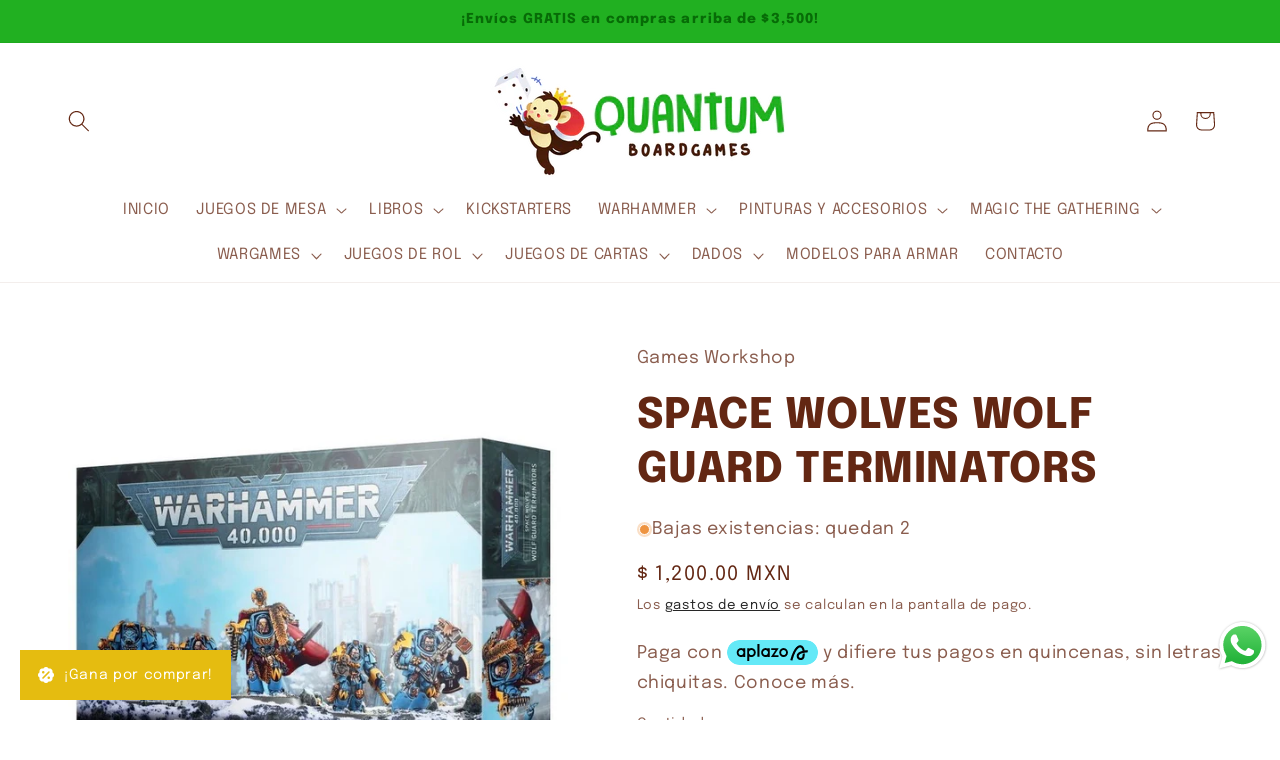

--- FILE ---
content_type: text/html; charset=utf-8
request_url: https://quantumboardgames.com/products/1355674672
body_size: 54289
content:
<!doctype html>
<html class="js" lang="es">
  <head>
    <meta charset="utf-8">
    <meta http-equiv="X-UA-Compatible" content="IE=edge">
    <meta name="viewport" content="width=device-width,initial-scale=1">
    <meta name="theme-color" content="">
    <link rel="canonical" href="https://quantumboardgames.com/products/1355674672"><link rel="icon" type="image/png" href="//quantumboardgames.com/cdn/shop/files/FAVICON_5.jpg?crop=center&height=32&v=1701109229&width=32"><link rel="preconnect" href="https://fonts.shopifycdn.com" crossorigin><title>
      SPACE WOLVES WOLF GUARD TERMINATORS
 &ndash; Quantum Boardgames</title>

    
      <meta name="description" content="Todo guerrero de los Space Wolves sueña con tener un puesto en la Wolf Guard. Ser miembro de esta hermandad selecta implica blandir el armamento más mortífero mientras se sirve como guardia personal de un Wolf Lord. Enfundados en grandes armaduras sagradas, los Wolf Guard Terminators son una fraternidad de campeones ca">
    

    

<meta property="og:site_name" content="Quantum Boardgames">
<meta property="og:url" content="https://quantumboardgames.com/products/1355674672">
<meta property="og:title" content="SPACE WOLVES WOLF GUARD TERMINATORS">
<meta property="og:type" content="product">
<meta property="og:description" content="Todo guerrero de los Space Wolves sueña con tener un puesto en la Wolf Guard. Ser miembro de esta hermandad selecta implica blandir el armamento más mortífero mientras se sirve como guardia personal de un Wolf Lord. Enfundados en grandes armaduras sagradas, los Wolf Guard Terminators son una fraternidad de campeones ca"><meta property="og:image" content="http://quantumboardgames.com/cdn/shop/products/D_667088-MLM48583016571_122021-B.jpg?v=1703947340">
  <meta property="og:image:secure_url" content="https://quantumboardgames.com/cdn/shop/products/D_667088-MLM48583016571_122021-B.jpg?v=1703947340">
  <meta property="og:image:width" content="800">
  <meta property="og:image:height" content="800"><meta property="og:price:amount" content="1,200.00">
  <meta property="og:price:currency" content="MXN"><meta name="twitter:card" content="summary_large_image">
<meta name="twitter:title" content="SPACE WOLVES WOLF GUARD TERMINATORS">
<meta name="twitter:description" content="Todo guerrero de los Space Wolves sueña con tener un puesto en la Wolf Guard. Ser miembro de esta hermandad selecta implica blandir el armamento más mortífero mientras se sirve como guardia personal de un Wolf Lord. Enfundados en grandes armaduras sagradas, los Wolf Guard Terminators son una fraternidad de campeones ca">


    <script src="//quantumboardgames.com/cdn/shop/t/13/assets/constants.js?v=132983761750457495441762773284" defer="defer"></script>
    <script src="//quantumboardgames.com/cdn/shop/t/13/assets/pubsub.js?v=25310214064522200911762773284" defer="defer"></script>
    <script src="//quantumboardgames.com/cdn/shop/t/13/assets/global.js?v=7301445359237545521762773284" defer="defer"></script>
    <script src="//quantumboardgames.com/cdn/shop/t/13/assets/details-disclosure.js?v=13653116266235556501762773284" defer="defer"></script>
    <script src="//quantumboardgames.com/cdn/shop/t/13/assets/details-modal.js?v=25581673532751508451762773284" defer="defer"></script>
    <script src="//quantumboardgames.com/cdn/shop/t/13/assets/search-form.js?v=133129549252120666541762773284" defer="defer"></script><script src="//quantumboardgames.com/cdn/shop/t/13/assets/animations.js?v=88693664871331136111762773284" defer="defer"></script><script>window.performance && window.performance.mark && window.performance.mark('shopify.content_for_header.start');</script><meta name="google-site-verification" content="KF9j2gj0tYmdE5mX_mTe_I0VszQ3H7c1fDg1k9oGoYg">
<meta name="facebook-domain-verification" content="kqp9h77n66zov7pmtxwtdk456c0ja7">
<meta id="shopify-digital-wallet" name="shopify-digital-wallet" content="/82956812598/digital_wallets/dialog">
<meta name="shopify-checkout-api-token" content="1720bb4ebbd634e9dd78a7d442c9ca6a">
<meta id="in-context-paypal-metadata" data-shop-id="82956812598" data-venmo-supported="false" data-environment="production" data-locale="es_ES" data-paypal-v4="true" data-currency="MXN">
<link rel="alternate" type="application/json+oembed" href="https://quantumboardgames.com/products/1355674672.oembed">
<script async="async" src="/checkouts/internal/preloads.js?locale=es-MX"></script>
<script id="shopify-features" type="application/json">{"accessToken":"1720bb4ebbd634e9dd78a7d442c9ca6a","betas":["rich-media-storefront-analytics"],"domain":"quantumboardgames.com","predictiveSearch":true,"shopId":82956812598,"locale":"es"}</script>
<script>var Shopify = Shopify || {};
Shopify.shop = "5f92c2-3.myshopify.com";
Shopify.locale = "es";
Shopify.currency = {"active":"MXN","rate":"1.0"};
Shopify.country = "MX";
Shopify.theme = {"name":"Nuevo theme - Nov 25","id":180867105078,"schema_name":"Refresh","schema_version":"15.4.0","theme_store_id":1567,"role":"main"};
Shopify.theme.handle = "null";
Shopify.theme.style = {"id":null,"handle":null};
Shopify.cdnHost = "quantumboardgames.com/cdn";
Shopify.routes = Shopify.routes || {};
Shopify.routes.root = "/";</script>
<script type="module">!function(o){(o.Shopify=o.Shopify||{}).modules=!0}(window);</script>
<script>!function(o){function n(){var o=[];function n(){o.push(Array.prototype.slice.apply(arguments))}return n.q=o,n}var t=o.Shopify=o.Shopify||{};t.loadFeatures=n(),t.autoloadFeatures=n()}(window);</script>
<script id="shop-js-analytics" type="application/json">{"pageType":"product"}</script>
<script defer="defer" async type="module" src="//quantumboardgames.com/cdn/shopifycloud/shop-js/modules/v2/client.init-shop-cart-sync_BSQ69bm3.es.esm.js"></script>
<script defer="defer" async type="module" src="//quantumboardgames.com/cdn/shopifycloud/shop-js/modules/v2/chunk.common_CIqZBrE6.esm.js"></script>
<script type="module">
  await import("//quantumboardgames.com/cdn/shopifycloud/shop-js/modules/v2/client.init-shop-cart-sync_BSQ69bm3.es.esm.js");
await import("//quantumboardgames.com/cdn/shopifycloud/shop-js/modules/v2/chunk.common_CIqZBrE6.esm.js");

  window.Shopify.SignInWithShop?.initShopCartSync?.({"fedCMEnabled":true,"windoidEnabled":true});

</script>
<script>(function() {
  var isLoaded = false;
  function asyncLoad() {
    if (isLoaded) return;
    isLoaded = true;
    var urls = ["https:\/\/cdncozyantitheft.addons.business\/js\/script_tags\/5f92c2-3\/o0kklIkewYB7Q87zJtp6Q5OfXjVinGEa.js?shop=5f92c2-3.myshopify.com","https:\/\/script.pop-convert.com\/new-micro\/production.pc.min.js?unique_id=5f92c2-3.myshopify.com\u0026shop=5f92c2-3.myshopify.com","https:\/\/cdn.s3.pop-convert.com\/pcjs.production.min.js?unique_id=5f92c2-3.myshopify.com\u0026shop=5f92c2-3.myshopify.com"];
    for (var i = 0; i < urls.length; i++) {
      var s = document.createElement('script');
      s.type = 'text/javascript';
      s.async = true;
      s.src = urls[i];
      var x = document.getElementsByTagName('script')[0];
      x.parentNode.insertBefore(s, x);
    }
  };
  if(window.attachEvent) {
    window.attachEvent('onload', asyncLoad);
  } else {
    window.addEventListener('load', asyncLoad, false);
  }
})();</script>
<script id="__st">var __st={"a":82956812598,"offset":-21600,"reqid":"8ba3fa8f-17a7-438d-a73f-81743cf13a1a-1768864995","pageurl":"quantumboardgames.com\/products\/1355674672","u":"5338186f08e3","p":"product","rtyp":"product","rid":8931085418806};</script>
<script>window.ShopifyPaypalV4VisibilityTracking = true;</script>
<script id="captcha-bootstrap">!function(){'use strict';const t='contact',e='account',n='new_comment',o=[[t,t],['blogs',n],['comments',n],[t,'customer']],c=[[e,'customer_login'],[e,'guest_login'],[e,'recover_customer_password'],[e,'create_customer']],r=t=>t.map((([t,e])=>`form[action*='/${t}']:not([data-nocaptcha='true']) input[name='form_type'][value='${e}']`)).join(','),a=t=>()=>t?[...document.querySelectorAll(t)].map((t=>t.form)):[];function s(){const t=[...o],e=r(t);return a(e)}const i='password',u='form_key',d=['recaptcha-v3-token','g-recaptcha-response','h-captcha-response',i],f=()=>{try{return window.sessionStorage}catch{return}},m='__shopify_v',_=t=>t.elements[u];function p(t,e,n=!1){try{const o=window.sessionStorage,c=JSON.parse(o.getItem(e)),{data:r}=function(t){const{data:e,action:n}=t;return t[m]||n?{data:e,action:n}:{data:t,action:n}}(c);for(const[e,n]of Object.entries(r))t.elements[e]&&(t.elements[e].value=n);n&&o.removeItem(e)}catch(o){console.error('form repopulation failed',{error:o})}}const l='form_type',E='cptcha';function T(t){t.dataset[E]=!0}const w=window,h=w.document,L='Shopify',v='ce_forms',y='captcha';let A=!1;((t,e)=>{const n=(g='f06e6c50-85a8-45c8-87d0-21a2b65856fe',I='https://cdn.shopify.com/shopifycloud/storefront-forms-hcaptcha/ce_storefront_forms_captcha_hcaptcha.v1.5.2.iife.js',D={infoText:'Protegido por hCaptcha',privacyText:'Privacidad',termsText:'Términos'},(t,e,n)=>{const o=w[L][v],c=o.bindForm;if(c)return c(t,g,e,D).then(n);var r;o.q.push([[t,g,e,D],n]),r=I,A||(h.body.append(Object.assign(h.createElement('script'),{id:'captcha-provider',async:!0,src:r})),A=!0)});var g,I,D;w[L]=w[L]||{},w[L][v]=w[L][v]||{},w[L][v].q=[],w[L][y]=w[L][y]||{},w[L][y].protect=function(t,e){n(t,void 0,e),T(t)},Object.freeze(w[L][y]),function(t,e,n,w,h,L){const[v,y,A,g]=function(t,e,n){const i=e?o:[],u=t?c:[],d=[...i,...u],f=r(d),m=r(i),_=r(d.filter((([t,e])=>n.includes(e))));return[a(f),a(m),a(_),s()]}(w,h,L),I=t=>{const e=t.target;return e instanceof HTMLFormElement?e:e&&e.form},D=t=>v().includes(t);t.addEventListener('submit',(t=>{const e=I(t);if(!e)return;const n=D(e)&&!e.dataset.hcaptchaBound&&!e.dataset.recaptchaBound,o=_(e),c=g().includes(e)&&(!o||!o.value);(n||c)&&t.preventDefault(),c&&!n&&(function(t){try{if(!f())return;!function(t){const e=f();if(!e)return;const n=_(t);if(!n)return;const o=n.value;o&&e.removeItem(o)}(t);const e=Array.from(Array(32),(()=>Math.random().toString(36)[2])).join('');!function(t,e){_(t)||t.append(Object.assign(document.createElement('input'),{type:'hidden',name:u})),t.elements[u].value=e}(t,e),function(t,e){const n=f();if(!n)return;const o=[...t.querySelectorAll(`input[type='${i}']`)].map((({name:t})=>t)),c=[...d,...o],r={};for(const[a,s]of new FormData(t).entries())c.includes(a)||(r[a]=s);n.setItem(e,JSON.stringify({[m]:1,action:t.action,data:r}))}(t,e)}catch(e){console.error('failed to persist form',e)}}(e),e.submit())}));const S=(t,e)=>{t&&!t.dataset[E]&&(n(t,e.some((e=>e===t))),T(t))};for(const o of['focusin','change'])t.addEventListener(o,(t=>{const e=I(t);D(e)&&S(e,y())}));const B=e.get('form_key'),M=e.get(l),P=B&&M;t.addEventListener('DOMContentLoaded',(()=>{const t=y();if(P)for(const e of t)e.elements[l].value===M&&p(e,B);[...new Set([...A(),...v().filter((t=>'true'===t.dataset.shopifyCaptcha))])].forEach((e=>S(e,t)))}))}(h,new URLSearchParams(w.location.search),n,t,e,['guest_login'])})(!0,!0)}();</script>
<script integrity="sha256-4kQ18oKyAcykRKYeNunJcIwy7WH5gtpwJnB7kiuLZ1E=" data-source-attribution="shopify.loadfeatures" defer="defer" src="//quantumboardgames.com/cdn/shopifycloud/storefront/assets/storefront/load_feature-a0a9edcb.js" crossorigin="anonymous"></script>
<script data-source-attribution="shopify.dynamic_checkout.dynamic.init">var Shopify=Shopify||{};Shopify.PaymentButton=Shopify.PaymentButton||{isStorefrontPortableWallets:!0,init:function(){window.Shopify.PaymentButton.init=function(){};var t=document.createElement("script");t.src="https://quantumboardgames.com/cdn/shopifycloud/portable-wallets/latest/portable-wallets.es.js",t.type="module",document.head.appendChild(t)}};
</script>
<script data-source-attribution="shopify.dynamic_checkout.buyer_consent">
  function portableWalletsHideBuyerConsent(e){var t=document.getElementById("shopify-buyer-consent"),n=document.getElementById("shopify-subscription-policy-button");t&&n&&(t.classList.add("hidden"),t.setAttribute("aria-hidden","true"),n.removeEventListener("click",e))}function portableWalletsShowBuyerConsent(e){var t=document.getElementById("shopify-buyer-consent"),n=document.getElementById("shopify-subscription-policy-button");t&&n&&(t.classList.remove("hidden"),t.removeAttribute("aria-hidden"),n.addEventListener("click",e))}window.Shopify?.PaymentButton&&(window.Shopify.PaymentButton.hideBuyerConsent=portableWalletsHideBuyerConsent,window.Shopify.PaymentButton.showBuyerConsent=portableWalletsShowBuyerConsent);
</script>
<script>
  function portableWalletsCleanup(e){e&&e.src&&console.error("Failed to load portable wallets script "+e.src);var t=document.querySelectorAll("shopify-accelerated-checkout .shopify-payment-button__skeleton, shopify-accelerated-checkout-cart .wallet-cart-button__skeleton"),e=document.getElementById("shopify-buyer-consent");for(let e=0;e<t.length;e++)t[e].remove();e&&e.remove()}function portableWalletsNotLoadedAsModule(e){e instanceof ErrorEvent&&"string"==typeof e.message&&e.message.includes("import.meta")&&"string"==typeof e.filename&&e.filename.includes("portable-wallets")&&(window.removeEventListener("error",portableWalletsNotLoadedAsModule),window.Shopify.PaymentButton.failedToLoad=e,"loading"===document.readyState?document.addEventListener("DOMContentLoaded",window.Shopify.PaymentButton.init):window.Shopify.PaymentButton.init())}window.addEventListener("error",portableWalletsNotLoadedAsModule);
</script>

<script type="module" src="https://quantumboardgames.com/cdn/shopifycloud/portable-wallets/latest/portable-wallets.es.js" onError="portableWalletsCleanup(this)" crossorigin="anonymous"></script>
<script nomodule>
  document.addEventListener("DOMContentLoaded", portableWalletsCleanup);
</script>

<link id="shopify-accelerated-checkout-styles" rel="stylesheet" media="screen" href="https://quantumboardgames.com/cdn/shopifycloud/portable-wallets/latest/accelerated-checkout-backwards-compat.css" crossorigin="anonymous">
<style id="shopify-accelerated-checkout-cart">
        #shopify-buyer-consent {
  margin-top: 1em;
  display: inline-block;
  width: 100%;
}

#shopify-buyer-consent.hidden {
  display: none;
}

#shopify-subscription-policy-button {
  background: none;
  border: none;
  padding: 0;
  text-decoration: underline;
  font-size: inherit;
  cursor: pointer;
}

#shopify-subscription-policy-button::before {
  box-shadow: none;
}

      </style>
<script id="sections-script" data-sections="header" defer="defer" src="//quantumboardgames.com/cdn/shop/t/13/compiled_assets/scripts.js?v=5578"></script>
<script>window.performance && window.performance.mark && window.performance.mark('shopify.content_for_header.end');</script>


    <style data-shopify>
      @font-face {
  font-family: Epilogue;
  font-weight: 400;
  font-style: normal;
  font-display: swap;
  src: url("//quantumboardgames.com/cdn/fonts/epilogue/epilogue_n4.1f76c7520f03b0a6e3f97f1207c74feed2e1968f.woff2") format("woff2"),
       url("//quantumboardgames.com/cdn/fonts/epilogue/epilogue_n4.38049608164cf48b1e6928c13855d2ab66b3b435.woff") format("woff");
}

      @font-face {
  font-family: Epilogue;
  font-weight: 700;
  font-style: normal;
  font-display: swap;
  src: url("//quantumboardgames.com/cdn/fonts/epilogue/epilogue_n7.fb80b89fb7077e0359e6663154e9894555eca74f.woff2") format("woff2"),
       url("//quantumboardgames.com/cdn/fonts/epilogue/epilogue_n7.5f11ea669ef0a5dd6e61bb530f5591ebdca93172.woff") format("woff");
}

      @font-face {
  font-family: Epilogue;
  font-weight: 400;
  font-style: italic;
  font-display: swap;
  src: url("//quantumboardgames.com/cdn/fonts/epilogue/epilogue_i4.7e8e04496c4e3fc3797f4ac7b89222b9175f5dc6.woff2") format("woff2"),
       url("//quantumboardgames.com/cdn/fonts/epilogue/epilogue_i4.340025c9bc8e5ceb19f6192e00586aec2c472bec.woff") format("woff");
}

      @font-face {
  font-family: Epilogue;
  font-weight: 700;
  font-style: italic;
  font-display: swap;
  src: url("//quantumboardgames.com/cdn/fonts/epilogue/epilogue_i7.a3fa4b2dff50c309f7147209de030634f031bf00.woff2") format("woff2"),
       url("//quantumboardgames.com/cdn/fonts/epilogue/epilogue_i7.0a92f20e552826230b06dd5904556029ade0b9d4.woff") format("woff");
}

      @font-face {
  font-family: Epilogue;
  font-weight: 800;
  font-style: normal;
  font-display: swap;
  src: url("//quantumboardgames.com/cdn/fonts/epilogue/epilogue_n8.fce680a466ed4f23f54385c46aa2c014c51d421a.woff2") format("woff2"),
       url("//quantumboardgames.com/cdn/fonts/epilogue/epilogue_n8.2961970d19583d06f062e98ceb588027397f5810.woff") format("woff");
}


      
        :root,
        .color-background-1 {
          --color-background: 255,255,255;
        
          --gradient-background: #ffffff;
        

        

        --color-foreground: 99,39,19;
        --color-background-contrast: 191,191,191;
        --color-shadow: 0,0,0;
        --color-button: 7,107,7;
        --color-button-text: 235,224,197;
        --color-secondary-button: 255,255,255;
        --color-secondary-button-text: 0,0,0;
        --color-link: 0,0,0;
        --color-badge-foreground: 99,39,19;
        --color-badge-background: 255,255,255;
        --color-badge-border: 99,39,19;
        --payment-terms-background-color: rgb(255 255 255);
      }
      
        
        .color-background-2 {
          --color-background: 99,39,19;
        
          --gradient-background: #632713;
        

        

        --color-foreground: 33,176,33;
        --color-background-contrast: 120,47,23;
        --color-shadow: 0,0,0;
        --color-button: 235,224,197;
        --color-button-text: 0,0,0;
        --color-secondary-button: 99,39,19;
        --color-secondary-button-text: 235,224,197;
        --color-link: 235,224,197;
        --color-badge-foreground: 33,176,33;
        --color-badge-background: 99,39,19;
        --color-badge-border: 33,176,33;
        --payment-terms-background-color: rgb(99 39 19);
      }
      
        
        .color-inverse {
          --color-background: 7,107,7;
        
          --gradient-background: #076b07;
        

        

        --color-foreground: 235,224,197;
        --color-background-contrast: 0,0,0;
        --color-shadow: 0,0,0;
        --color-button: 99,39,19;
        --color-button-text: 255,255,255;
        --color-secondary-button: 7,107,7;
        --color-secondary-button-text: 33,176,33;
        --color-link: 33,176,33;
        --color-badge-foreground: 235,224,197;
        --color-badge-background: 7,107,7;
        --color-badge-border: 235,224,197;
        --payment-terms-background-color: rgb(7 107 7);
      }
      
        
        .color-accent-1 {
          --color-background: 235,224,197;
        
          --gradient-background: #ebe0c5;
        

        

        --color-foreground: 99,39,19;
        --color-background-contrast: 202,173,102;
        --color-shadow: 0,0,0;
        --color-button: 7,107,7;
        --color-button-text: 255,255,255;
        --color-secondary-button: 235,224,197;
        --color-secondary-button-text: 255,255,255;
        --color-link: 255,255,255;
        --color-badge-foreground: 99,39,19;
        --color-badge-background: 235,224,197;
        --color-badge-border: 99,39,19;
        --payment-terms-background-color: rgb(235 224 197);
      }
      
        
        .color-accent-2 {
          --color-background: 33,176,33;
        
          --gradient-background: #21b021;
        

        

        --color-foreground: 7,107,7;
        --color-background-contrast: 13,69,13;
        --color-shadow: 0,0,0;
        --color-button: 99,39,19;
        --color-button-text: 235,224,197;
        --color-secondary-button: 33,176,33;
        --color-secondary-button-text: 235,224,197;
        --color-link: 235,224,197;
        --color-badge-foreground: 7,107,7;
        --color-badge-background: 33,176,33;
        --color-badge-border: 7,107,7;
        --payment-terms-background-color: rgb(33 176 33);
      }
      
        
        .color-scheme-7521680a-32b1-4ef0-b5f2-f932bb651c5b {
          --color-background: 0,0,0;
        
          --gradient-background: #000000;
        

        

        --color-foreground: 235,224,197;
        --color-background-contrast: 128,128,128;
        --color-shadow: 0,0,0;
        --color-button: 99,39,19;
        --color-button-text: 33,176,33;
        --color-secondary-button: 0,0,0;
        --color-secondary-button-text: 33,176,33;
        --color-link: 33,176,33;
        --color-badge-foreground: 235,224,197;
        --color-badge-background: 0,0,0;
        --color-badge-border: 235,224,197;
        --payment-terms-background-color: rgb(0 0 0);
      }
      

      body, .color-background-1, .color-background-2, .color-inverse, .color-accent-1, .color-accent-2, .color-scheme-7521680a-32b1-4ef0-b5f2-f932bb651c5b {
        color: rgba(var(--color-foreground), 0.75);
        background-color: rgb(var(--color-background));
      }

      :root {
        --font-body-family: Epilogue, sans-serif;
        --font-body-style: normal;
        --font-body-weight: 400;
        --font-body-weight-bold: 700;

        --font-heading-family: Epilogue, sans-serif;
        --font-heading-style: normal;
        --font-heading-weight: 800;

        --font-body-scale: 1.1;
        --font-heading-scale: 0.9545454545454546;

        --media-padding: px;
        --media-border-opacity: 0.1;
        --media-border-width: 0px;
        --media-radius: 20px;
        --media-shadow-opacity: 0.0;
        --media-shadow-horizontal-offset: 0px;
        --media-shadow-vertical-offset: 4px;
        --media-shadow-blur-radius: 5px;
        --media-shadow-visible: 0;

        --page-width: 120rem;
        --page-width-margin: 0rem;

        --product-card-image-padding: 1.2rem;
        --product-card-corner-radius: 1.8rem;
        --product-card-text-alignment: left;
        --product-card-border-width: 0.1rem;
        --product-card-border-opacity: 1.0;
        --product-card-shadow-opacity: 0.0;
        --product-card-shadow-visible: 0;
        --product-card-shadow-horizontal-offset: 0.0rem;
        --product-card-shadow-vertical-offset: 0.4rem;
        --product-card-shadow-blur-radius: 0.5rem;

        --collection-card-image-padding: 0.0rem;
        --collection-card-corner-radius: 1.8rem;
        --collection-card-text-alignment: center;
        --collection-card-border-width: 0.0rem;
        --collection-card-border-opacity: 0.45;
        --collection-card-shadow-opacity: 0.0;
        --collection-card-shadow-visible: 0;
        --collection-card-shadow-horizontal-offset: 0.0rem;
        --collection-card-shadow-vertical-offset: 0.4rem;
        --collection-card-shadow-blur-radius: 0.5rem;

        --blog-card-image-padding: 1.6rem;
        --blog-card-corner-radius: 1.8rem;
        --blog-card-text-alignment: left;
        --blog-card-border-width: 0.1rem;
        --blog-card-border-opacity: 1.0;
        --blog-card-shadow-opacity: 0.0;
        --blog-card-shadow-visible: 0;
        --blog-card-shadow-horizontal-offset: 0.0rem;
        --blog-card-shadow-vertical-offset: 0.4rem;
        --blog-card-shadow-blur-radius: 0.5rem;

        --badge-corner-radius: 0.0rem;

        --popup-border-width: 1px;
        --popup-border-opacity: 0.1;
        --popup-corner-radius: 18px;
        --popup-shadow-opacity: 0.0;
        --popup-shadow-horizontal-offset: 0px;
        --popup-shadow-vertical-offset: 4px;
        --popup-shadow-blur-radius: 5px;

        --drawer-border-width: 0px;
        --drawer-border-opacity: 0.05;
        --drawer-shadow-opacity: 0.0;
        --drawer-shadow-horizontal-offset: 0px;
        --drawer-shadow-vertical-offset: 4px;
        --drawer-shadow-blur-radius: 0px;

        --spacing-sections-desktop: 8px;
        --spacing-sections-mobile: 8px;

        --grid-desktop-vertical-spacing: 24px;
        --grid-desktop-horizontal-spacing: 16px;
        --grid-mobile-vertical-spacing: 12px;
        --grid-mobile-horizontal-spacing: 8px;

        --text-boxes-border-opacity: 0.1;
        --text-boxes-border-width: 0px;
        --text-boxes-radius: 20px;
        --text-boxes-shadow-opacity: 0.0;
        --text-boxes-shadow-visible: 0;
        --text-boxes-shadow-horizontal-offset: 0px;
        --text-boxes-shadow-vertical-offset: 4px;
        --text-boxes-shadow-blur-radius: 5px;

        --buttons-radius: 40px;
        --buttons-radius-outset: 41px;
        --buttons-border-width: 1px;
        --buttons-border-opacity: 0.5;
        --buttons-shadow-opacity: 0.0;
        --buttons-shadow-visible: 0;
        --buttons-shadow-horizontal-offset: 0px;
        --buttons-shadow-vertical-offset: 4px;
        --buttons-shadow-blur-radius: 5px;
        --buttons-border-offset: 0.3px;

        --inputs-radius: 26px;
        --inputs-border-width: 1px;
        --inputs-border-opacity: 0.55;
        --inputs-shadow-opacity: 0.0;
        --inputs-shadow-horizontal-offset: 0px;
        --inputs-margin-offset: 0px;
        --inputs-shadow-vertical-offset: 4px;
        --inputs-shadow-blur-radius: 5px;
        --inputs-radius-outset: 27px;

        --variant-pills-radius: 40px;
        --variant-pills-border-width: 1px;
        --variant-pills-border-opacity: 0.55;
        --variant-pills-shadow-opacity: 0.0;
        --variant-pills-shadow-horizontal-offset: 0px;
        --variant-pills-shadow-vertical-offset: 4px;
        --variant-pills-shadow-blur-radius: 5px;
      }

      *,
      *::before,
      *::after {
        box-sizing: inherit;
      }

      html {
        box-sizing: border-box;
        font-size: calc(var(--font-body-scale) * 62.5%);
        height: 100%;
      }

      body {
        display: grid;
        grid-template-rows: auto auto 1fr auto;
        grid-template-columns: 100%;
        min-height: 100%;
        margin: 0;
        font-size: 1.5rem;
        letter-spacing: 0.06rem;
        line-height: calc(1 + 0.8 / var(--font-body-scale));
        font-family: var(--font-body-family);
        font-style: var(--font-body-style);
        font-weight: var(--font-body-weight);
      }

      @media screen and (min-width: 750px) {
        body {
          font-size: 1.6rem;
        }
      }
    </style>

    <link href="//quantumboardgames.com/cdn/shop/t/13/assets/base.css?v=159841507637079171801762773284" rel="stylesheet" type="text/css" media="all" />
    <link rel="stylesheet" href="//quantumboardgames.com/cdn/shop/t/13/assets/component-cart-items.css?v=13033300910818915211762773284" media="print" onload="this.media='all'"><link href="//quantumboardgames.com/cdn/shop/t/13/assets/component-cart-drawer.css?v=39223250576183958541762773284" rel="stylesheet" type="text/css" media="all" />
      <link href="//quantumboardgames.com/cdn/shop/t/13/assets/component-cart.css?v=164708765130180853531762773284" rel="stylesheet" type="text/css" media="all" />
      <link href="//quantumboardgames.com/cdn/shop/t/13/assets/component-totals.css?v=15906652033866631521762773284" rel="stylesheet" type="text/css" media="all" />
      <link href="//quantumboardgames.com/cdn/shop/t/13/assets/component-price.css?v=47596247576480123001762773284" rel="stylesheet" type="text/css" media="all" />
      <link href="//quantumboardgames.com/cdn/shop/t/13/assets/component-discounts.css?v=152760482443307489271762773284" rel="stylesheet" type="text/css" media="all" />

      <link rel="preload" as="font" href="//quantumboardgames.com/cdn/fonts/epilogue/epilogue_n4.1f76c7520f03b0a6e3f97f1207c74feed2e1968f.woff2" type="font/woff2" crossorigin>
      

      <link rel="preload" as="font" href="//quantumboardgames.com/cdn/fonts/epilogue/epilogue_n8.fce680a466ed4f23f54385c46aa2c014c51d421a.woff2" type="font/woff2" crossorigin>
      
<link
        rel="stylesheet"
        href="//quantumboardgames.com/cdn/shop/t/13/assets/component-predictive-search.css?v=118923337488134913561762773284"
        media="print"
        onload="this.media='all'"
      ><script>
      if (Shopify.designMode) {
        document.documentElement.classList.add('shopify-design-mode');
      }
    </script>
  <!-- BEGIN app block: shopify://apps/bloy-loyalty-rewards/blocks/bloy-popup/97e8894d-00f0-41a9-b986-49828146257c -->


    
    
    

    

    

    
        <link rel="prefetch" href="https://shopify-production-bloy.s3.amazonaws.com/src/lib/branding/theme/WhatsApp_Image_2024-11-05_at_8-1731343182795-473190250.jpeg" />
    

    
        <link rel="prefetch" href="https://cms.bloy.io/images/branding/brick_wall_painted_white.png" />
    

   
    <link rel="stylesheet" href="https://cdn.shopify.com/extensions/019bc5d6-fc69-747c-987c-4df999b09586/bloy-400/assets/bloy-popup.css">
    
    <script src="https://cdn.shopify.com/extensions/019bc5d6-fc69-747c-987c-4df999b09586/bloy-400/assets/popup.bloy.js" defer></script>
    <script>
        var BloyUser = {
            id: "",
            email: "",
            token: "7425a7ce75d6cf46dce2b08f5f20bd65a193029630e88abaab72733514b72f14",
            shop_custom_wte_visit_store: null,
            first_name: "",

        };
        var BloyConfigs = {"shop_id":"672d148ae090587aa8dc7912","shop_name":"Quantum Boardgames","bloyCmsUrl":"https://cms.bloy.io","bloyApiUrl":"https://api.bloy.io","currencyFormat":"$ {{amount}}","watermark":true,"version":1,"watermarkV2":false,"autoTranslate":false,"defaultLanguageStoreFront":"en"};
        var BloyLoyalty = {"status":true,"pointCurrency":{"singular":"Banana","plural":"Bananas"}};
        var BloyPopupDesign = {
            theme: {"_id":"672d148ae090587aa8dc7919","colors":{"primaryColor":"#E5BC10"},"backgrounds":{"header":{"backgroundType":"image","solidColor":"#222222","image":"https://shopify-production-bloy.s3.amazonaws.com/src/lib/branding/theme/WhatsApp_Image_2024-11-05_at_8-1731343182795-473190250.jpeg"},"popup":{"backgroundType":"image","solidColor":"#FFFFFF","image":""}},"shop":"672d148ae090587aa8dc7912","btnBorderRadiusCustomize":8,"popupBorderRadiusCustomize":12},
            widget: {"_id":"672d148ae090587aa8dc791a","title":"¡Gana por comprar!","placement":"bottom_left","visibility":{"excludeDevices":[]},"shop":"672d148ae090587aa8dc7912","createdAt":"2024-11-07T19:27:06.151Z","updatedAt":"2026-01-14T02:01:23.144Z","bottomSpacing":20,"desktopDisplay":"icon_text","excludeVisibilityPages":[],"excludeVisibilityURLs":[],"icon":"icon_4","includeDevices":["desktop","mobile"],"includeVisibilityPages":[],"includeVisibilityURLs":[],"mobileDisplay":"icon_text","pageSetting":"show_all","sideSpacing":20,"borderRadiusCustomize":12,"bottomSpacingCustomize":20,"sideSpacingCustomize":20,"status":true,"border":"square","borderRadius":12},
        };
        var BloyTranslation = {"choose_date":"Elige una fecha","welcome_to":"Bienvenido","points_program":"Programa de Bananas","become_a_member":"Se miembro","join_points_program":"únete a nuestro programa y obtén Bananas","join_now":"Regístrate ahora","already_account":"¿Ya tienes una cuenta?","sign_in":"Inicia sesión","earn_points":"Gana Bananas","redeem_points":"Canjea tus Bananas","back":"Atrás","you_have":"Tienes","next_action":"Siguiente acción","your_rewards":"Ve tus recompensas","your_activities":"Tus actividades","copy":"Copiar","apply":"Aplicar","used":"Canjeado","expired":"Expired","no_rewards":"No hay recompensas aún. ¡Gana Bananas con tus compras!","view_wte":"Ve formas de ganar Bananas","no_activites_title":"Sin actividad reciente.","no_activites_text":"No se han realizado actividades en el programa. ¡Continúa comprando para ganar Bananas!","complete":"Completar","update":"Actualiza","variable_earn_description":"Gana 1 Banana por cada $100 de compra.","update_birthday_text":"Las recompensas por cumpleaños solo se pueden activar 1 vez por año. Actualiza tu información con 30 días de anticipo.","birthday_updated_title":"¡Cumpleaños actualizado!","birthday_updated_text":"Obtendrás automáticamente por tu cumpleaños 100 Bananas","okay":"¡Listo!","redeem":"Canjear","activity_redeem":"Redeem","variable_redeem_description":"Discount {{Amount}} for every {{PointsRedeemed}}","variable_redeem_store_credit_description":"Credit {{Amount}} for every {{PointsRedeemed}}","fixed_redeem_description":"Cuesta {{PointsRedeemed}}","variable_redeem_preview":"You will get {{Amount}} off your entire order for {{PointsRedeemed}} redeemed","variable_redeem_store_credit_preview":"You will get {{Amount}} credit for {{PointsRedeemed}} redeemed","redeemed_store_credit":"You've received {{AmountCurrency}} in store credit","apply_at_checkout":"Apply it at checkout","btn_store_credit":"Okay","redeemed":"You got a {{RewardName}} by using {{PointsRedeemed}}","continue":"Continue","select_product":"Select product","free_product_description":"You will receive a free product by selecting a product below","select":"Select","add_to_cart":"Add to cart","redeemed_free_product":"Congratulations on receiving a {{FreeProduct}}. The product has been added to the cart.","go_to_cart":"Go to cart","referral_points_refer_a_friend":"Refer a friend","referral_points_completed":"{{ReferralsCompletedCount}} referrals completed","referral_points_description":"Give your friends a reward and claim your own when they make a purchase","referral_points_they_get":"They get","referral_points_you_get":"You get","referral_program":"Referral program","referral_program_description":"Give your friends a reward and claim your own when they make a purchase","referral_program_they_get":"They get","referral_program_you_get":"You get","send_this_link":"Send this link to your friend","or_send_via":"Or send via","referral_program_email_title":"Your friends' email","referral_program_email_placeholder":"Separate each email with a comma","referral_program_email_error_1":"Please enter valid emails, separated each email with a comma","referral_program_email_error_2":"You cannot refer to yourself","referral_program_email_message_title":"Your message","referral_program_email_message_placeholder":"A personalized message for your friends. We will take care of adding the offer link for you :)","referral_program_send_button":"Send referral invite","referral_program_invite_success":"Invite(s) sent successfully!","get_your_coupon":"Get your coupon","you_got_gift":"You've got a gift from a friend! Apply this code during checkout to enjoy your reward","your_gift":"Your gift","enter_your_email":"Enter your email","referral_program_email_error_3":"You're not eligible to receive the gift","claim_coupon":"Claim coupon","referral_program_your_discount":"Your discount code","referral_program_copy":"Copy","referral_program_apply":"Apply","referral_program_discount_applied":"Discount applied","referral_reward_value":"{{DiscountValue}} off","refer_email":"Refer {{ReferredCustomerEmail}}","refer":"Refer","review":"Review","subscribe":"Subscribe","subscribe_updated_title":"Thank you for your subscription!","subscribe_updated_text":"You’ve earned {{PointsEarned}} to unlock exciting rewards ahead!","reach_higher_tiers":"Your all access pass to exclusive rewards. Reach higher tiers for more exclusive perks","spend_tier_milestone":"Spend {{TierMilestone}}","earn_tier_milestone":"Earn {{TierMilestone}}","spend_tier_milestone_to_reach_next_tier":"Spend {{TierMilestone_Left}} more to reach {{NextTier}}","earn_point_to_reach_next_tier":"Earn {{TierMilestone_Left}} more to reach {{NextTier}}","congratulate_hightest_tier":"Congratulations! You're in the highest tier","time_vip_update":"New tier will be updated after {{VIP_ResetDate}}","perks":"Perks","entry_rewards":"Entry Rewards","your_current_tier":"Your current tier","claim_point_visit":"Claim","login_text":"Log in","earn_point_text_visiting":"You’ve earned {{PointsEarned}} by visiting store today","earn_point_text_login":"You’ve earned {{PointsEarned}} by completing the streak","day_streak":"7-day streak","streak_completed":"Streak completed","streak_points_earned_text":"Earn {{CompletedStreakPoints}} by visiting the store {{StreakDuration}} days in a row","login_to_earned_streak_points_text":"Log in to earn {{CompletedStreakPoints}} by visiting the store {{StreakDuration}} days in a row","claim_text":"Claim","streak_completed_finish":"Congratulations on earning {{CompletedStreakPoints}} by finishing Streak","login_streak_text":"Login","lto_before_login":"Join the loyalty program today to earn {{PointMultiplier}}X points on every purchase during weekend","lto_event_end_on":"Ends on {{EndDate}}","lto_after_login":"Earn {{PointMultiplier}}X points on every purchase you make during weekend"};
        var BloyCurrentLocale = {
            language: "en"
        };
    </script>

    
    
    
        
    
    <style>
        
        

        
        

        :root {
            --bloy-primary-color: #E5BC10;
            --bloy-subdued-color: #F5F2FD;
            --bloy-text-color: #1B1731;
            --bloy-secondary-color: #616161;
            --bloy-bg-body-color: #D6D6D6;
            --bloy-bg-header-color: #010249;
            --bloy-disabled-color: #807D87;
            --bloy-popup-header-color: #222222;
            --bloy-popup-background-color: #FFFFFF;
            --bloy-header-image: url(https://shopify-production-bloy.s3.amazonaws.com/src/lib/branding/theme/WhatsApp_Image_2024-11-05_at_8-1731343182795-473190250.jpeg);
            --bloy-popup-image: url(https://cms.bloy.io/images/branding/brick_wall_painted_white.png);
            --bloy-popup-border-radius: 0px;
            --bloy-popup-btn-border-radius: 0px;
        }

        
            div.BLOY-widget,
            div.BLOY-popup {
                left: 20px;
            }
            div.BLOY-popup {
                
                    bottom: 80px;
                    transform-origin: left bottom;
                
            }
            div.BLOY-widget {
                transform-origin: left;
                bottom: 20px;
            }
        
    </style>



<!-- END app block --><!-- BEGIN app block: shopify://apps/judge-me-reviews/blocks/judgeme_core/61ccd3b1-a9f2-4160-9fe9-4fec8413e5d8 --><!-- Start of Judge.me Core -->






<link rel="dns-prefetch" href="https://cdnwidget.judge.me">
<link rel="dns-prefetch" href="https://cdn.judge.me">
<link rel="dns-prefetch" href="https://cdn1.judge.me">
<link rel="dns-prefetch" href="https://api.judge.me">

<script data-cfasync='false' class='jdgm-settings-script'>window.jdgmSettings={"pagination":5,"disable_web_reviews":false,"badge_no_review_text":"Sin reseñas","badge_n_reviews_text":"{{ n }} reseña/reseñas","hide_badge_preview_if_no_reviews":true,"badge_hide_text":false,"enforce_center_preview_badge":false,"widget_title":"Reseñas de Clientes","widget_open_form_text":"Escribir una reseña","widget_close_form_text":"Cancelar reseña","widget_refresh_page_text":"Actualizar página","widget_summary_text":"Basado en {{ number_of_reviews }} reseña/reseñas","widget_no_review_text":"Sé el primero en escribir una reseña","widget_name_field_text":"Nombre","widget_verified_name_field_text":"Nombre Verificado (público)","widget_name_placeholder_text":"Nombre","widget_required_field_error_text":"Este campo es obligatorio.","widget_email_field_text":"Dirección de correo electrónico","widget_verified_email_field_text":"Correo electrónico Verificado (privado, no se puede editar)","widget_email_placeholder_text":"Tu dirección de correo electrónico","widget_email_field_error_text":"Por favor, ingresa una dirección de correo electrónico válida.","widget_rating_field_text":"Calificación","widget_review_title_field_text":"Título de la Reseña","widget_review_title_placeholder_text":"Da un título a tu reseña","widget_review_body_field_text":"Contenido de la reseña","widget_review_body_placeholder_text":"Empieza a escribir aquí...","widget_pictures_field_text":"Imagen/Video (opcional)","widget_submit_review_text":"Enviar Reseña","widget_submit_verified_review_text":"Enviar Reseña Verificada","widget_submit_success_msg_with_auto_publish":"¡Gracias! Por favor, actualiza la página en unos momentos para ver tu reseña. Puedes eliminar o editar tu reseña iniciando sesión en \u003ca href='https://judge.me/login' target='_blank' rel='nofollow noopener'\u003eJudge.me\u003c/a\u003e","widget_submit_success_msg_no_auto_publish":"¡Gracias! Tu reseña se publicará tan pronto como sea aprobada por el administrador de la tienda. Puedes eliminar o editar tu reseña iniciando sesión en \u003ca href='https://judge.me/login' target='_blank' rel='nofollow noopener'\u003eJudge.me\u003c/a\u003e","widget_show_default_reviews_out_of_total_text":"Mostrando {{ n_reviews_shown }} de {{ n_reviews }} reseñas.","widget_show_all_link_text":"Mostrar todas","widget_show_less_link_text":"Mostrar menos","widget_author_said_text":"{{ reviewer_name }} dijo:","widget_days_text":"hace {{ n }} día/días","widget_weeks_text":"hace {{ n }} semana/semanas","widget_months_text":"hace {{ n }} mes/meses","widget_years_text":"hace {{ n }} año/años","widget_yesterday_text":"Ayer","widget_today_text":"Hoy","widget_replied_text":"\u003e\u003e {{ shop_name }} respondió:","widget_read_more_text":"Leer más","widget_reviewer_name_as_initial":"","widget_rating_filter_color":"#fbcd0a","widget_rating_filter_see_all_text":"Ver todas las reseñas","widget_sorting_most_recent_text":"Más Recientes","widget_sorting_highest_rating_text":"Mayor Calificación","widget_sorting_lowest_rating_text":"Menor Calificación","widget_sorting_with_pictures_text":"Solo Imágenes","widget_sorting_most_helpful_text":"Más Útiles","widget_open_question_form_text":"Hacer una pregunta","widget_reviews_subtab_text":"Reseñas","widget_questions_subtab_text":"Preguntas","widget_question_label_text":"Pregunta","widget_answer_label_text":"Respuesta","widget_question_placeholder_text":"Escribe tu pregunta aquí","widget_submit_question_text":"Enviar Pregunta","widget_question_submit_success_text":"¡Gracias por tu pregunta! Te notificaremos una vez que sea respondida.","verified_badge_text":"Verificado","verified_badge_bg_color":"","verified_badge_text_color":"","verified_badge_placement":"left-of-reviewer-name","widget_review_max_height":"","widget_hide_border":false,"widget_social_share":false,"widget_thumb":false,"widget_review_location_show":false,"widget_location_format":"","all_reviews_include_out_of_store_products":true,"all_reviews_out_of_store_text":"(fuera de la tienda)","all_reviews_pagination":100,"all_reviews_product_name_prefix_text":"sobre","enable_review_pictures":true,"enable_question_anwser":false,"widget_theme":"default","review_date_format":"mm/dd/yyyy","default_sort_method":"most-recent","widget_product_reviews_subtab_text":"Reseñas de Productos","widget_shop_reviews_subtab_text":"Reseñas de la Tienda","widget_other_products_reviews_text":"Reseñas para otros productos","widget_store_reviews_subtab_text":"Reseñas de la tienda","widget_no_store_reviews_text":"Esta tienda no ha recibido ninguna reseña todavía","widget_web_restriction_product_reviews_text":"Este producto no ha recibido ninguna reseña todavía","widget_no_items_text":"No se encontraron elementos","widget_show_more_text":"Mostrar más","widget_write_a_store_review_text":"Escribir una Reseña de la Tienda","widget_other_languages_heading":"Reseñas en Otros Idiomas","widget_translate_review_text":"Traducir reseña a {{ language }}","widget_translating_review_text":"Traduciendo...","widget_show_original_translation_text":"Mostrar original ({{ language }})","widget_translate_review_failed_text":"No se pudo traducir la reseña.","widget_translate_review_retry_text":"Reintentar","widget_translate_review_try_again_later_text":"Intentar más tarde","show_product_url_for_grouped_product":false,"widget_sorting_pictures_first_text":"Imágenes Primero","show_pictures_on_all_rev_page_mobile":false,"show_pictures_on_all_rev_page_desktop":false,"floating_tab_hide_mobile_install_preference":false,"floating_tab_button_name":"★ Reseñas","floating_tab_title":"Deja que los clientes hablen por nosotros","floating_tab_button_color":"","floating_tab_button_background_color":"","floating_tab_url":"","floating_tab_url_enabled":false,"floating_tab_tab_style":"text","all_reviews_text_badge_text":"Los clientes nos califican {{ shop.metafields.judgeme.all_reviews_rating | round: 1 }}/5 basado en {{ shop.metafields.judgeme.all_reviews_count }} reseñas.","all_reviews_text_badge_text_branded_style":"{{ shop.metafields.judgeme.all_reviews_rating | round: 1 }} de 5 estrellas basado en {{ shop.metafields.judgeme.all_reviews_count }} reseñas","is_all_reviews_text_badge_a_link":false,"show_stars_for_all_reviews_text_badge":false,"all_reviews_text_badge_url":"","all_reviews_text_style":"branded","all_reviews_text_color_style":"judgeme_brand_color","all_reviews_text_color":"#108474","all_reviews_text_show_jm_brand":false,"featured_carousel_show_header":true,"featured_carousel_title":"Deja que los clientes hablen por nosotros","testimonials_carousel_title":"Los clientes nos dicen","videos_carousel_title":"Historias de clientes reales","cards_carousel_title":"Los clientes nos dicen","featured_carousel_count_text":"de {{ n }} reseñas","featured_carousel_add_link_to_all_reviews_page":false,"featured_carousel_url":"","featured_carousel_show_images":true,"featured_carousel_autoslide_interval":5,"featured_carousel_arrows_on_the_sides":false,"featured_carousel_height":250,"featured_carousel_width":80,"featured_carousel_image_size":0,"featured_carousel_image_height":250,"featured_carousel_arrow_color":"#eeeeee","verified_count_badge_style":"branded","verified_count_badge_orientation":"horizontal","verified_count_badge_color_style":"judgeme_brand_color","verified_count_badge_color":"#108474","is_verified_count_badge_a_link":false,"verified_count_badge_url":"","verified_count_badge_show_jm_brand":true,"widget_rating_preset_default":5,"widget_first_sub_tab":"product-reviews","widget_show_histogram":true,"widget_histogram_use_custom_color":false,"widget_pagination_use_custom_color":false,"widget_star_use_custom_color":false,"widget_verified_badge_use_custom_color":false,"widget_write_review_use_custom_color":false,"picture_reminder_submit_button":"Upload Pictures","enable_review_videos":false,"mute_video_by_default":false,"widget_sorting_videos_first_text":"Videos Primero","widget_review_pending_text":"Pendiente","featured_carousel_items_for_large_screen":3,"social_share_options_order":"Facebook,Twitter","remove_microdata_snippet":true,"disable_json_ld":false,"enable_json_ld_products":false,"preview_badge_show_question_text":false,"preview_badge_no_question_text":"Sin preguntas","preview_badge_n_question_text":"{{ number_of_questions }} pregunta/preguntas","qa_badge_show_icon":false,"qa_badge_position":"same-row","remove_judgeme_branding":false,"widget_add_search_bar":false,"widget_search_bar_placeholder":"Buscar","widget_sorting_verified_only_text":"Solo verificadas","featured_carousel_theme":"default","featured_carousel_show_rating":true,"featured_carousel_show_title":true,"featured_carousel_show_body":true,"featured_carousel_show_date":false,"featured_carousel_show_reviewer":true,"featured_carousel_show_product":false,"featured_carousel_header_background_color":"#108474","featured_carousel_header_text_color":"#ffffff","featured_carousel_name_product_separator":"reviewed","featured_carousel_full_star_background":"#108474","featured_carousel_empty_star_background":"#dadada","featured_carousel_vertical_theme_background":"#f9fafb","featured_carousel_verified_badge_enable":true,"featured_carousel_verified_badge_color":"#108474","featured_carousel_border_style":"round","featured_carousel_review_line_length_limit":3,"featured_carousel_more_reviews_button_text":"Leer más reseñas","featured_carousel_view_product_button_text":"Ver producto","all_reviews_page_load_reviews_on":"scroll","all_reviews_page_load_more_text":"Cargar Más Reseñas","disable_fb_tab_reviews":false,"enable_ajax_cdn_cache":false,"widget_advanced_speed_features":5,"widget_public_name_text":"mostrado públicamente como","default_reviewer_name":"John Smith","default_reviewer_name_has_non_latin":true,"widget_reviewer_anonymous":"Anónimo","medals_widget_title":"Medallas de Reseñas Judge.me","medals_widget_background_color":"#f9fafb","medals_widget_position":"footer_all_pages","medals_widget_border_color":"#f9fafb","medals_widget_verified_text_position":"left","medals_widget_use_monochromatic_version":false,"medals_widget_elements_color":"#108474","show_reviewer_avatar":true,"widget_invalid_yt_video_url_error_text":"No es una URL de video de YouTube","widget_max_length_field_error_text":"Por favor, ingresa no más de {0} caracteres.","widget_show_country_flag":false,"widget_show_collected_via_shop_app":true,"widget_verified_by_shop_badge_style":"light","widget_verified_by_shop_text":"Verificado por la Tienda","widget_show_photo_gallery":false,"widget_load_with_code_splitting":true,"widget_ugc_install_preference":false,"widget_ugc_title":"Hecho por nosotros, Compartido por ti","widget_ugc_subtitle":"Etiquétanos para ver tu imagen destacada en nuestra página","widget_ugc_arrows_color":"#ffffff","widget_ugc_primary_button_text":"Comprar Ahora","widget_ugc_primary_button_background_color":"#108474","widget_ugc_primary_button_text_color":"#ffffff","widget_ugc_primary_button_border_width":"0","widget_ugc_primary_button_border_style":"none","widget_ugc_primary_button_border_color":"#108474","widget_ugc_primary_button_border_radius":"25","widget_ugc_secondary_button_text":"Cargar Más","widget_ugc_secondary_button_background_color":"#ffffff","widget_ugc_secondary_button_text_color":"#108474","widget_ugc_secondary_button_border_width":"2","widget_ugc_secondary_button_border_style":"solid","widget_ugc_secondary_button_border_color":"#108474","widget_ugc_secondary_button_border_radius":"25","widget_ugc_reviews_button_text":"Ver Reseñas","widget_ugc_reviews_button_background_color":"#ffffff","widget_ugc_reviews_button_text_color":"#108474","widget_ugc_reviews_button_border_width":"2","widget_ugc_reviews_button_border_style":"solid","widget_ugc_reviews_button_border_color":"#108474","widget_ugc_reviews_button_border_radius":"25","widget_ugc_reviews_button_link_to":"judgeme-reviews-page","widget_ugc_show_post_date":true,"widget_ugc_max_width":"800","widget_rating_metafield_value_type":true,"widget_primary_color":"#21B021","widget_enable_secondary_color":false,"widget_secondary_color":"#edf5f5","widget_summary_average_rating_text":"{{ average_rating }} de 5","widget_media_grid_title":"Fotos y videos de clientes","widget_media_grid_see_more_text":"Ver más","widget_round_style":false,"widget_show_product_medals":true,"widget_verified_by_judgeme_text":"Verificado por Judge.me","widget_show_store_medals":true,"widget_verified_by_judgeme_text_in_store_medals":"Verificado por Judge.me","widget_media_field_exceed_quantity_message":"Lo sentimos, solo podemos aceptar {{ max_media }} para una reseña.","widget_media_field_exceed_limit_message":"{{ file_name }} es demasiado grande, por favor selecciona un {{ media_type }} menor a {{ size_limit }}MB.","widget_review_submitted_text":"¡Reseña Enviada!","widget_question_submitted_text":"¡Pregunta Enviada!","widget_close_form_text_question":"Cancelar","widget_write_your_answer_here_text":"Escribe tu respuesta aquí","widget_enabled_branded_link":true,"widget_show_collected_by_judgeme":false,"widget_reviewer_name_color":"","widget_write_review_text_color":"","widget_write_review_bg_color":"","widget_collected_by_judgeme_text":"recopilado por Judge.me","widget_pagination_type":"standard","widget_load_more_text":"Cargar Más","widget_load_more_color":"#108474","widget_full_review_text":"Reseña Completa","widget_read_more_reviews_text":"Leer Más Reseñas","widget_read_questions_text":"Leer Preguntas","widget_questions_and_answers_text":"Preguntas y Respuestas","widget_verified_by_text":"Verificado por","widget_verified_text":"Verificado","widget_number_of_reviews_text":"{{ number_of_reviews }} reseñas","widget_back_button_text":"Atrás","widget_next_button_text":"Siguiente","widget_custom_forms_filter_button":"Filtros","custom_forms_style":"horizontal","widget_show_review_information":false,"how_reviews_are_collected":"¿Cómo se recopilan las reseñas?","widget_show_review_keywords":false,"widget_gdpr_statement":"Cómo usamos tus datos: Solo te contactaremos sobre la reseña que dejaste, y solo si es necesario. Al enviar tu reseña, aceptas los \u003ca href='https://judge.me/terms' target='_blank' rel='nofollow noopener'\u003etérminos\u003c/a\u003e, \u003ca href='https://judge.me/privacy' target='_blank' rel='nofollow noopener'\u003eprivacidad\u003c/a\u003e y \u003ca href='https://judge.me/content-policy' target='_blank' rel='nofollow noopener'\u003epolíticas de contenido\u003c/a\u003e de Judge.me.","widget_multilingual_sorting_enabled":false,"widget_translate_review_content_enabled":false,"widget_translate_review_content_method":"manual","popup_widget_review_selection":"automatically_with_pictures","popup_widget_round_border_style":true,"popup_widget_show_title":true,"popup_widget_show_body":true,"popup_widget_show_reviewer":false,"popup_widget_show_product":true,"popup_widget_show_pictures":true,"popup_widget_use_review_picture":true,"popup_widget_show_on_home_page":true,"popup_widget_show_on_product_page":true,"popup_widget_show_on_collection_page":true,"popup_widget_show_on_cart_page":true,"popup_widget_position":"bottom_left","popup_widget_first_review_delay":5,"popup_widget_duration":5,"popup_widget_interval":5,"popup_widget_review_count":5,"popup_widget_hide_on_mobile":true,"review_snippet_widget_round_border_style":true,"review_snippet_widget_card_color":"#FFFFFF","review_snippet_widget_slider_arrows_background_color":"#FFFFFF","review_snippet_widget_slider_arrows_color":"#000000","review_snippet_widget_star_color":"#108474","show_product_variant":false,"all_reviews_product_variant_label_text":"Variante: ","widget_show_verified_branding":true,"widget_ai_summary_title":"Los clientes dicen","widget_ai_summary_disclaimer":"Resumen de reseñas impulsado por IA basado en reseñas recientes de clientes","widget_show_ai_summary":false,"widget_show_ai_summary_bg":false,"widget_show_review_title_input":false,"redirect_reviewers_invited_via_email":"external_form","request_store_review_after_product_review":true,"request_review_other_products_in_order":false,"review_form_color_scheme":"default","review_form_corner_style":"square","review_form_star_color":{},"review_form_text_color":"#333333","review_form_background_color":"#ffffff","review_form_field_background_color":"#fafafa","review_form_button_color":{},"review_form_button_text_color":"#ffffff","review_form_modal_overlay_color":"#000000","review_content_screen_title_text":"¿Cómo calificarías este producto?","review_content_introduction_text":"Nos encantaría que compartieras un poco sobre tu experiencia.","store_review_form_title_text":"¿Cómo calificarías esta tienda?","store_review_form_introduction_text":"Nos encantaría que compartieras un poco sobre tu experiencia.","show_review_guidance_text":true,"one_star_review_guidance_text":"Pobre","five_star_review_guidance_text":"Excelente","customer_information_screen_title_text":"Sobre ti","customer_information_introduction_text":"Por favor, cuéntanos más sobre ti.","custom_questions_screen_title_text":"Tu experiencia en más detalle","custom_questions_introduction_text":"Aquí hay algunas preguntas para ayudarnos a entender más sobre tu experiencia.","review_submitted_screen_title_text":"¡Gracias por tu reseña!","review_submitted_screen_thank_you_text":"La estamos procesando y aparecerá en la tienda pronto.","review_submitted_screen_email_verification_text":"Por favor, confirma tu correo electrónico haciendo clic en el enlace que acabamos de enviarte. Esto nos ayuda a mantener las reseñas auténticas.","review_submitted_request_store_review_text":"¿Te gustaría compartir tu experiencia de compra con nosotros?","review_submitted_review_other_products_text":"¿Te gustaría reseñar estos productos?","store_review_screen_title_text":"¿Te gustaría compartir tu experiencia de compra con nosotros?","store_review_introduction_text":"Valoramos tu opinión y la utilizamos para mejorar. Por favor, comparte cualquier pensamiento o sugerencia que tengas.","reviewer_media_screen_title_picture_text":"Compartir una foto","reviewer_media_introduction_picture_text":"Sube una foto para apoyar tu reseña.","reviewer_media_screen_title_video_text":"Compartir un video","reviewer_media_introduction_video_text":"Sube un video para apoyar tu reseña.","reviewer_media_screen_title_picture_or_video_text":"Compartir una foto o video","reviewer_media_introduction_picture_or_video_text":"Sube una foto o video para apoyar tu reseña.","reviewer_media_youtube_url_text":"Pega tu URL de Youtube aquí","advanced_settings_next_step_button_text":"Siguiente","advanced_settings_close_review_button_text":"Cerrar","modal_write_review_flow":true,"write_review_flow_required_text":"Obligatorio","write_review_flow_privacy_message_text":"Respetamos tu privacidad.","write_review_flow_anonymous_text":"Reseña como anónimo","write_review_flow_visibility_text":"No será visible para otros clientes.","write_review_flow_multiple_selection_help_text":"Selecciona tantos como quieras","write_review_flow_single_selection_help_text":"Selecciona una opción","write_review_flow_required_field_error_text":"Este campo es obligatorio","write_review_flow_invalid_email_error_text":"Por favor ingresa una dirección de correo válida","write_review_flow_max_length_error_text":"Máx. {{ max_length }} caracteres.","write_review_flow_media_upload_text":"\u003cb\u003eHaz clic para subir\u003c/b\u003e o arrastrar y soltar","write_review_flow_gdpr_statement":"Solo te contactaremos sobre tu reseña si es necesario. Al enviar tu reseña, aceptas nuestros \u003ca href='https://judge.me/terms' target='_blank' rel='nofollow noopener'\u003etérminos y condiciones\u003c/a\u003e y \u003ca href='https://judge.me/privacy' target='_blank' rel='nofollow noopener'\u003epolítica de privacidad\u003c/a\u003e.","rating_only_reviews_enabled":false,"show_negative_reviews_help_screen":false,"new_review_flow_help_screen_rating_threshold":3,"negative_review_resolution_screen_title_text":"Cuéntanos más","negative_review_resolution_text":"Tu experiencia es importante para nosotros. Si hubo problemas con tu compra, estamos aquí para ayudar. No dudes en contactarnos, nos encantaría la oportunidad de arreglar las cosas.","negative_review_resolution_button_text":"Contáctanos","negative_review_resolution_proceed_with_review_text":"Deja una reseña","negative_review_resolution_subject":"Problema con la compra de {{ shop_name }}.{{ order_name }}","preview_badge_collection_page_install_status":false,"widget_review_custom_css":"","preview_badge_custom_css":"","preview_badge_stars_count":"5-stars","featured_carousel_custom_css":"","floating_tab_custom_css":"","all_reviews_widget_custom_css":"","medals_widget_custom_css":"","verified_badge_custom_css":"","all_reviews_text_custom_css":"","transparency_badges_collected_via_store_invite":false,"transparency_badges_from_another_provider":false,"transparency_badges_collected_from_store_visitor":false,"transparency_badges_collected_by_verified_review_provider":false,"transparency_badges_earned_reward":false,"transparency_badges_collected_via_store_invite_text":"Reseña recopilada a través de una invitación al negocio","transparency_badges_from_another_provider_text":"Reseña recopilada de otro proveedor","transparency_badges_collected_from_store_visitor_text":"Reseña recopilada de un visitante del negocio","transparency_badges_written_in_google_text":"Reseña escrita en Google","transparency_badges_written_in_etsy_text":"Reseña escrita en Etsy","transparency_badges_written_in_shop_app_text":"Reseña escrita en Shop App","transparency_badges_earned_reward_text":"Reseña ganó una recompensa para una futura compra","product_review_widget_per_page":10,"widget_store_review_label_text":"Reseña de la tienda","checkout_comment_extension_title_on_product_page":"Customer Comments","checkout_comment_extension_num_latest_comment_show":5,"checkout_comment_extension_format":"name_and_timestamp","checkout_comment_customer_name":"last_initial","checkout_comment_comment_notification":true,"preview_badge_collection_page_install_preference":false,"preview_badge_home_page_install_preference":false,"preview_badge_product_page_install_preference":false,"review_widget_install_preference":"","review_carousel_install_preference":false,"floating_reviews_tab_install_preference":"none","verified_reviews_count_badge_install_preference":false,"all_reviews_text_install_preference":false,"review_widget_best_location":false,"judgeme_medals_install_preference":false,"review_widget_revamp_enabled":false,"review_widget_qna_enabled":false,"review_widget_header_theme":"minimal","review_widget_widget_title_enabled":true,"review_widget_header_text_size":"medium","review_widget_header_text_weight":"regular","review_widget_average_rating_style":"compact","review_widget_bar_chart_enabled":true,"review_widget_bar_chart_type":"numbers","review_widget_bar_chart_style":"standard","review_widget_expanded_media_gallery_enabled":false,"review_widget_reviews_section_theme":"standard","review_widget_image_style":"thumbnails","review_widget_review_image_ratio":"square","review_widget_stars_size":"medium","review_widget_verified_badge":"standard_text","review_widget_review_title_text_size":"medium","review_widget_review_text_size":"medium","review_widget_review_text_length":"medium","review_widget_number_of_columns_desktop":3,"review_widget_carousel_transition_speed":5,"review_widget_custom_questions_answers_display":"always","review_widget_button_text_color":"#FFFFFF","review_widget_text_color":"#000000","review_widget_lighter_text_color":"#7B7B7B","review_widget_corner_styling":"soft","review_widget_review_word_singular":"reseña","review_widget_review_word_plural":"reseñas","review_widget_voting_label":"¿Útil?","review_widget_shop_reply_label":"Respuesta de {{ shop_name }}:","review_widget_filters_title":"Filtros","qna_widget_question_word_singular":"Pregunta","qna_widget_question_word_plural":"Preguntas","qna_widget_answer_reply_label":"Respuesta de {{ answerer_name }}:","qna_content_screen_title_text":"Preguntar sobre este producto","qna_widget_question_required_field_error_text":"Por favor, ingrese su pregunta.","qna_widget_flow_gdpr_statement":"Solo te contactaremos sobre tu pregunta si es necesario. Al enviar tu pregunta, aceptas nuestros \u003ca href='https://judge.me/terms' target='_blank' rel='nofollow noopener'\u003etérminos y condiciones\u003c/a\u003e y \u003ca href='https://judge.me/privacy' target='_blank' rel='nofollow noopener'\u003epolítica de privacidad\u003c/a\u003e.","qna_widget_question_submitted_text":"¡Gracias por tu pregunta!","qna_widget_close_form_text_question":"Cerrar","qna_widget_question_submit_success_text":"Te informaremos por correo electrónico cuando te respondamos tu pregunta.","all_reviews_widget_v2025_enabled":false,"all_reviews_widget_v2025_header_theme":"default","all_reviews_widget_v2025_widget_title_enabled":true,"all_reviews_widget_v2025_header_text_size":"medium","all_reviews_widget_v2025_header_text_weight":"regular","all_reviews_widget_v2025_average_rating_style":"compact","all_reviews_widget_v2025_bar_chart_enabled":true,"all_reviews_widget_v2025_bar_chart_type":"numbers","all_reviews_widget_v2025_bar_chart_style":"standard","all_reviews_widget_v2025_expanded_media_gallery_enabled":false,"all_reviews_widget_v2025_show_store_medals":true,"all_reviews_widget_v2025_show_photo_gallery":true,"all_reviews_widget_v2025_show_review_keywords":false,"all_reviews_widget_v2025_show_ai_summary":false,"all_reviews_widget_v2025_show_ai_summary_bg":false,"all_reviews_widget_v2025_add_search_bar":false,"all_reviews_widget_v2025_default_sort_method":"most-recent","all_reviews_widget_v2025_reviews_per_page":10,"all_reviews_widget_v2025_reviews_section_theme":"default","all_reviews_widget_v2025_image_style":"thumbnails","all_reviews_widget_v2025_review_image_ratio":"square","all_reviews_widget_v2025_stars_size":"medium","all_reviews_widget_v2025_verified_badge":"bold_badge","all_reviews_widget_v2025_review_title_text_size":"medium","all_reviews_widget_v2025_review_text_size":"medium","all_reviews_widget_v2025_review_text_length":"medium","all_reviews_widget_v2025_number_of_columns_desktop":3,"all_reviews_widget_v2025_carousel_transition_speed":5,"all_reviews_widget_v2025_custom_questions_answers_display":"always","all_reviews_widget_v2025_show_product_variant":false,"all_reviews_widget_v2025_show_reviewer_avatar":true,"all_reviews_widget_v2025_reviewer_name_as_initial":"","all_reviews_widget_v2025_review_location_show":false,"all_reviews_widget_v2025_location_format":"","all_reviews_widget_v2025_show_country_flag":false,"all_reviews_widget_v2025_verified_by_shop_badge_style":"light","all_reviews_widget_v2025_social_share":false,"all_reviews_widget_v2025_social_share_options_order":"Facebook,Twitter,LinkedIn,Pinterest","all_reviews_widget_v2025_pagination_type":"standard","all_reviews_widget_v2025_button_text_color":"#FFFFFF","all_reviews_widget_v2025_text_color":"#000000","all_reviews_widget_v2025_lighter_text_color":"#7B7B7B","all_reviews_widget_v2025_corner_styling":"soft","all_reviews_widget_v2025_title":"Reseñas de clientes","all_reviews_widget_v2025_ai_summary_title":"Los clientes dicen sobre esta tienda","all_reviews_widget_v2025_no_review_text":"Sé el primero en escribir una reseña","platform":"shopify","branding_url":"https://app.judge.me/reviews","branding_text":"Desarrollado por Judge.me","locale":"en","reply_name":"Quantum Boardgames","widget_version":"3.0","footer":true,"autopublish":true,"review_dates":true,"enable_custom_form":false,"shop_locale":"es","enable_multi_locales_translations":false,"show_review_title_input":false,"review_verification_email_status":"always","can_be_branded":true,"reply_name_text":"Quantum Boardgames"};</script> <style class='jdgm-settings-style'>﻿.jdgm-xx{left:0}:root{--jdgm-primary-color: #21B021;--jdgm-secondary-color: rgba(33,176,33,0.1);--jdgm-star-color: #21B021;--jdgm-write-review-text-color: white;--jdgm-write-review-bg-color: #21B021;--jdgm-paginate-color: #21B021;--jdgm-border-radius: 0;--jdgm-reviewer-name-color: #21B021}.jdgm-histogram__bar-content{background-color:#21B021}.jdgm-rev[data-verified-buyer=true] .jdgm-rev__icon.jdgm-rev__icon:after,.jdgm-rev__buyer-badge.jdgm-rev__buyer-badge{color:white;background-color:#21B021}.jdgm-review-widget--small .jdgm-gallery.jdgm-gallery .jdgm-gallery__thumbnail-link:nth-child(8) .jdgm-gallery__thumbnail-wrapper.jdgm-gallery__thumbnail-wrapper:before{content:"Ver más"}@media only screen and (min-width: 768px){.jdgm-gallery.jdgm-gallery .jdgm-gallery__thumbnail-link:nth-child(8) .jdgm-gallery__thumbnail-wrapper.jdgm-gallery__thumbnail-wrapper:before{content:"Ver más"}}.jdgm-prev-badge[data-average-rating='0.00']{display:none !important}.jdgm-author-all-initials{display:none !important}.jdgm-author-last-initial{display:none !important}.jdgm-rev-widg__title{visibility:hidden}.jdgm-rev-widg__summary-text{visibility:hidden}.jdgm-prev-badge__text{visibility:hidden}.jdgm-rev__prod-link-prefix:before{content:'sobre'}.jdgm-rev__variant-label:before{content:'Variante: '}.jdgm-rev__out-of-store-text:before{content:'(fuera de la tienda)'}@media only screen and (min-width: 768px){.jdgm-rev__pics .jdgm-rev_all-rev-page-picture-separator,.jdgm-rev__pics .jdgm-rev__product-picture{display:none}}@media only screen and (max-width: 768px){.jdgm-rev__pics .jdgm-rev_all-rev-page-picture-separator,.jdgm-rev__pics .jdgm-rev__product-picture{display:none}}.jdgm-preview-badge[data-template="product"]{display:none !important}.jdgm-preview-badge[data-template="collection"]{display:none !important}.jdgm-preview-badge[data-template="index"]{display:none !important}.jdgm-review-widget[data-from-snippet="true"]{display:none !important}.jdgm-verified-count-badget[data-from-snippet="true"]{display:none !important}.jdgm-carousel-wrapper[data-from-snippet="true"]{display:none !important}.jdgm-all-reviews-text[data-from-snippet="true"]{display:none !important}.jdgm-medals-section[data-from-snippet="true"]{display:none !important}.jdgm-ugc-media-wrapper[data-from-snippet="true"]{display:none !important}.jdgm-rev__transparency-badge[data-badge-type="review_collected_via_store_invitation"]{display:none !important}.jdgm-rev__transparency-badge[data-badge-type="review_collected_from_another_provider"]{display:none !important}.jdgm-rev__transparency-badge[data-badge-type="review_collected_from_store_visitor"]{display:none !important}.jdgm-rev__transparency-badge[data-badge-type="review_written_in_etsy"]{display:none !important}.jdgm-rev__transparency-badge[data-badge-type="review_written_in_google_business"]{display:none !important}.jdgm-rev__transparency-badge[data-badge-type="review_written_in_shop_app"]{display:none !important}.jdgm-rev__transparency-badge[data-badge-type="review_earned_for_future_purchase"]{display:none !important}.jdgm-review-snippet-widget .jdgm-rev-snippet-widget__cards-container .jdgm-rev-snippet-card{border-radius:8px;background:#fff}.jdgm-review-snippet-widget .jdgm-rev-snippet-widget__cards-container .jdgm-rev-snippet-card__rev-rating .jdgm-star{color:#108474}.jdgm-review-snippet-widget .jdgm-rev-snippet-widget__prev-btn,.jdgm-review-snippet-widget .jdgm-rev-snippet-widget__next-btn{border-radius:50%;background:#fff}.jdgm-review-snippet-widget .jdgm-rev-snippet-widget__prev-btn>svg,.jdgm-review-snippet-widget .jdgm-rev-snippet-widget__next-btn>svg{fill:#000}.jdgm-full-rev-modal.rev-snippet-widget .jm-mfp-container .jm-mfp-content,.jdgm-full-rev-modal.rev-snippet-widget .jm-mfp-container .jdgm-full-rev__icon,.jdgm-full-rev-modal.rev-snippet-widget .jm-mfp-container .jdgm-full-rev__pic-img,.jdgm-full-rev-modal.rev-snippet-widget .jm-mfp-container .jdgm-full-rev__reply{border-radius:8px}.jdgm-full-rev-modal.rev-snippet-widget .jm-mfp-container .jdgm-full-rev[data-verified-buyer="true"] .jdgm-full-rev__icon::after{border-radius:8px}.jdgm-full-rev-modal.rev-snippet-widget .jm-mfp-container .jdgm-full-rev .jdgm-rev__buyer-badge{border-radius:calc( 8px / 2 )}.jdgm-full-rev-modal.rev-snippet-widget .jm-mfp-container .jdgm-full-rev .jdgm-full-rev__replier::before{content:'Quantum Boardgames'}.jdgm-full-rev-modal.rev-snippet-widget .jm-mfp-container .jdgm-full-rev .jdgm-full-rev__product-button{border-radius:calc( 8px * 6 )}
</style> <style class='jdgm-settings-style'></style>

  
  
  
  <style class='jdgm-miracle-styles'>
  @-webkit-keyframes jdgm-spin{0%{-webkit-transform:rotate(0deg);-ms-transform:rotate(0deg);transform:rotate(0deg)}100%{-webkit-transform:rotate(359deg);-ms-transform:rotate(359deg);transform:rotate(359deg)}}@keyframes jdgm-spin{0%{-webkit-transform:rotate(0deg);-ms-transform:rotate(0deg);transform:rotate(0deg)}100%{-webkit-transform:rotate(359deg);-ms-transform:rotate(359deg);transform:rotate(359deg)}}@font-face{font-family:'JudgemeStar';src:url("[data-uri]") format("woff");font-weight:normal;font-style:normal}.jdgm-star{font-family:'JudgemeStar';display:inline !important;text-decoration:none !important;padding:0 4px 0 0 !important;margin:0 !important;font-weight:bold;opacity:1;-webkit-font-smoothing:antialiased;-moz-osx-font-smoothing:grayscale}.jdgm-star:hover{opacity:1}.jdgm-star:last-of-type{padding:0 !important}.jdgm-star.jdgm--on:before{content:"\e000"}.jdgm-star.jdgm--off:before{content:"\e001"}.jdgm-star.jdgm--half:before{content:"\e002"}.jdgm-widget *{margin:0;line-height:1.4;-webkit-box-sizing:border-box;-moz-box-sizing:border-box;box-sizing:border-box;-webkit-overflow-scrolling:touch}.jdgm-hidden{display:none !important;visibility:hidden !important}.jdgm-temp-hidden{display:none}.jdgm-spinner{width:40px;height:40px;margin:auto;border-radius:50%;border-top:2px solid #eee;border-right:2px solid #eee;border-bottom:2px solid #eee;border-left:2px solid #ccc;-webkit-animation:jdgm-spin 0.8s infinite linear;animation:jdgm-spin 0.8s infinite linear}.jdgm-spinner:empty{display:block}.jdgm-prev-badge{display:block !important}

</style>


  
  
   


<script data-cfasync='false' class='jdgm-script'>
!function(e){window.jdgm=window.jdgm||{},jdgm.CDN_HOST="https://cdnwidget.judge.me/",jdgm.CDN_HOST_ALT="https://cdn2.judge.me/cdn/widget_frontend/",jdgm.API_HOST="https://api.judge.me/",jdgm.CDN_BASE_URL="https://cdn.shopify.com/extensions/019bd71c-30e6-73e2-906a-ddb105931c98/judgeme-extensions-297/assets/",
jdgm.docReady=function(d){(e.attachEvent?"complete"===e.readyState:"loading"!==e.readyState)?
setTimeout(d,0):e.addEventListener("DOMContentLoaded",d)},jdgm.loadCSS=function(d,t,o,a){
!o&&jdgm.loadCSS.requestedUrls.indexOf(d)>=0||(jdgm.loadCSS.requestedUrls.push(d),
(a=e.createElement("link")).rel="stylesheet",a.class="jdgm-stylesheet",a.media="nope!",
a.href=d,a.onload=function(){this.media="all",t&&setTimeout(t)},e.body.appendChild(a))},
jdgm.loadCSS.requestedUrls=[],jdgm.loadJS=function(e,d){var t=new XMLHttpRequest;
t.onreadystatechange=function(){4===t.readyState&&(Function(t.response)(),d&&d(t.response))},
t.open("GET",e),t.onerror=function(){if(e.indexOf(jdgm.CDN_HOST)===0&&jdgm.CDN_HOST_ALT!==jdgm.CDN_HOST){var f=e.replace(jdgm.CDN_HOST,jdgm.CDN_HOST_ALT);jdgm.loadJS(f,d)}},t.send()},jdgm.docReady((function(){(window.jdgmLoadCSS||e.querySelectorAll(
".jdgm-widget, .jdgm-all-reviews-page").length>0)&&(jdgmSettings.widget_load_with_code_splitting?
parseFloat(jdgmSettings.widget_version)>=3?jdgm.loadCSS(jdgm.CDN_HOST+"widget_v3/base.css"):
jdgm.loadCSS(jdgm.CDN_HOST+"widget/base.css"):jdgm.loadCSS(jdgm.CDN_HOST+"shopify_v2.css"),
jdgm.loadJS(jdgm.CDN_HOST+"loa"+"der.js"))}))}(document);
</script>
<noscript><link rel="stylesheet" type="text/css" media="all" href="https://cdnwidget.judge.me/shopify_v2.css"></noscript>

<!-- BEGIN app snippet: theme_fix_tags --><script>
  (function() {
    var jdgmThemeFixes = null;
    if (!jdgmThemeFixes) return;
    var thisThemeFix = jdgmThemeFixes[Shopify.theme.id];
    if (!thisThemeFix) return;

    if (thisThemeFix.html) {
      document.addEventListener("DOMContentLoaded", function() {
        var htmlDiv = document.createElement('div');
        htmlDiv.classList.add('jdgm-theme-fix-html');
        htmlDiv.innerHTML = thisThemeFix.html;
        document.body.append(htmlDiv);
      });
    };

    if (thisThemeFix.css) {
      var styleTag = document.createElement('style');
      styleTag.classList.add('jdgm-theme-fix-style');
      styleTag.innerHTML = thisThemeFix.css;
      document.head.append(styleTag);
    };

    if (thisThemeFix.js) {
      var scriptTag = document.createElement('script');
      scriptTag.classList.add('jdgm-theme-fix-script');
      scriptTag.innerHTML = thisThemeFix.js;
      document.head.append(scriptTag);
    };
  })();
</script>
<!-- END app snippet -->
<!-- End of Judge.me Core -->



<!-- END app block --><script src="https://cdn.shopify.com/extensions/019b6dda-9f81-7c8b-b5f5-7756ae4a26fb/dondy-whatsapp-chat-widget-85/assets/ChatBubble.js" type="text/javascript" defer="defer"></script>
<link href="https://cdn.shopify.com/extensions/019b6dda-9f81-7c8b-b5f5-7756ae4a26fb/dondy-whatsapp-chat-widget-85/assets/ChatBubble.css" rel="stylesheet" type="text/css" media="all">
<script src="https://cdn.shopify.com/extensions/019bd71c-30e6-73e2-906a-ddb105931c98/judgeme-extensions-297/assets/loader.js" type="text/javascript" defer="defer"></script>
<script src="https://cdn.shopify.com/extensions/019a4bd6-5189-7b1b-88e6-ae4214511ca1/vite-vue3-typescript-eslint-prettier-32/assets/main.js" type="text/javascript" defer="defer"></script>
<link href="https://monorail-edge.shopifysvc.com" rel="dns-prefetch">
<script>(function(){if ("sendBeacon" in navigator && "performance" in window) {try {var session_token_from_headers = performance.getEntriesByType('navigation')[0].serverTiming.find(x => x.name == '_s').description;} catch {var session_token_from_headers = undefined;}var session_cookie_matches = document.cookie.match(/_shopify_s=([^;]*)/);var session_token_from_cookie = session_cookie_matches && session_cookie_matches.length === 2 ? session_cookie_matches[1] : "";var session_token = session_token_from_headers || session_token_from_cookie || "";function handle_abandonment_event(e) {var entries = performance.getEntries().filter(function(entry) {return /monorail-edge.shopifysvc.com/.test(entry.name);});if (!window.abandonment_tracked && entries.length === 0) {window.abandonment_tracked = true;var currentMs = Date.now();var navigation_start = performance.timing.navigationStart;var payload = {shop_id: 82956812598,url: window.location.href,navigation_start,duration: currentMs - navigation_start,session_token,page_type: "product"};window.navigator.sendBeacon("https://monorail-edge.shopifysvc.com/v1/produce", JSON.stringify({schema_id: "online_store_buyer_site_abandonment/1.1",payload: payload,metadata: {event_created_at_ms: currentMs,event_sent_at_ms: currentMs}}));}}window.addEventListener('pagehide', handle_abandonment_event);}}());</script>
<script id="web-pixels-manager-setup">(function e(e,d,r,n,o){if(void 0===o&&(o={}),!Boolean(null===(a=null===(i=window.Shopify)||void 0===i?void 0:i.analytics)||void 0===a?void 0:a.replayQueue)){var i,a;window.Shopify=window.Shopify||{};var t=window.Shopify;t.analytics=t.analytics||{};var s=t.analytics;s.replayQueue=[],s.publish=function(e,d,r){return s.replayQueue.push([e,d,r]),!0};try{self.performance.mark("wpm:start")}catch(e){}var l=function(){var e={modern:/Edge?\/(1{2}[4-9]|1[2-9]\d|[2-9]\d{2}|\d{4,})\.\d+(\.\d+|)|Firefox\/(1{2}[4-9]|1[2-9]\d|[2-9]\d{2}|\d{4,})\.\d+(\.\d+|)|Chrom(ium|e)\/(9{2}|\d{3,})\.\d+(\.\d+|)|(Maci|X1{2}).+ Version\/(15\.\d+|(1[6-9]|[2-9]\d|\d{3,})\.\d+)([,.]\d+|)( \(\w+\)|)( Mobile\/\w+|) Safari\/|Chrome.+OPR\/(9{2}|\d{3,})\.\d+\.\d+|(CPU[ +]OS|iPhone[ +]OS|CPU[ +]iPhone|CPU IPhone OS|CPU iPad OS)[ +]+(15[._]\d+|(1[6-9]|[2-9]\d|\d{3,})[._]\d+)([._]\d+|)|Android:?[ /-](13[3-9]|1[4-9]\d|[2-9]\d{2}|\d{4,})(\.\d+|)(\.\d+|)|Android.+Firefox\/(13[5-9]|1[4-9]\d|[2-9]\d{2}|\d{4,})\.\d+(\.\d+|)|Android.+Chrom(ium|e)\/(13[3-9]|1[4-9]\d|[2-9]\d{2}|\d{4,})\.\d+(\.\d+|)|SamsungBrowser\/([2-9]\d|\d{3,})\.\d+/,legacy:/Edge?\/(1[6-9]|[2-9]\d|\d{3,})\.\d+(\.\d+|)|Firefox\/(5[4-9]|[6-9]\d|\d{3,})\.\d+(\.\d+|)|Chrom(ium|e)\/(5[1-9]|[6-9]\d|\d{3,})\.\d+(\.\d+|)([\d.]+$|.*Safari\/(?![\d.]+ Edge\/[\d.]+$))|(Maci|X1{2}).+ Version\/(10\.\d+|(1[1-9]|[2-9]\d|\d{3,})\.\d+)([,.]\d+|)( \(\w+\)|)( Mobile\/\w+|) Safari\/|Chrome.+OPR\/(3[89]|[4-9]\d|\d{3,})\.\d+\.\d+|(CPU[ +]OS|iPhone[ +]OS|CPU[ +]iPhone|CPU IPhone OS|CPU iPad OS)[ +]+(10[._]\d+|(1[1-9]|[2-9]\d|\d{3,})[._]\d+)([._]\d+|)|Android:?[ /-](13[3-9]|1[4-9]\d|[2-9]\d{2}|\d{4,})(\.\d+|)(\.\d+|)|Mobile Safari.+OPR\/([89]\d|\d{3,})\.\d+\.\d+|Android.+Firefox\/(13[5-9]|1[4-9]\d|[2-9]\d{2}|\d{4,})\.\d+(\.\d+|)|Android.+Chrom(ium|e)\/(13[3-9]|1[4-9]\d|[2-9]\d{2}|\d{4,})\.\d+(\.\d+|)|Android.+(UC? ?Browser|UCWEB|U3)[ /]?(15\.([5-9]|\d{2,})|(1[6-9]|[2-9]\d|\d{3,})\.\d+)\.\d+|SamsungBrowser\/(5\.\d+|([6-9]|\d{2,})\.\d+)|Android.+MQ{2}Browser\/(14(\.(9|\d{2,})|)|(1[5-9]|[2-9]\d|\d{3,})(\.\d+|))(\.\d+|)|K[Aa][Ii]OS\/(3\.\d+|([4-9]|\d{2,})\.\d+)(\.\d+|)/},d=e.modern,r=e.legacy,n=navigator.userAgent;return n.match(d)?"modern":n.match(r)?"legacy":"unknown"}(),u="modern"===l?"modern":"legacy",c=(null!=n?n:{modern:"",legacy:""})[u],f=function(e){return[e.baseUrl,"/wpm","/b",e.hashVersion,"modern"===e.buildTarget?"m":"l",".js"].join("")}({baseUrl:d,hashVersion:r,buildTarget:u}),m=function(e){var d=e.version,r=e.bundleTarget,n=e.surface,o=e.pageUrl,i=e.monorailEndpoint;return{emit:function(e){var a=e.status,t=e.errorMsg,s=(new Date).getTime(),l=JSON.stringify({metadata:{event_sent_at_ms:s},events:[{schema_id:"web_pixels_manager_load/3.1",payload:{version:d,bundle_target:r,page_url:o,status:a,surface:n,error_msg:t},metadata:{event_created_at_ms:s}}]});if(!i)return console&&console.warn&&console.warn("[Web Pixels Manager] No Monorail endpoint provided, skipping logging."),!1;try{return self.navigator.sendBeacon.bind(self.navigator)(i,l)}catch(e){}var u=new XMLHttpRequest;try{return u.open("POST",i,!0),u.setRequestHeader("Content-Type","text/plain"),u.send(l),!0}catch(e){return console&&console.warn&&console.warn("[Web Pixels Manager] Got an unhandled error while logging to Monorail."),!1}}}}({version:r,bundleTarget:l,surface:e.surface,pageUrl:self.location.href,monorailEndpoint:e.monorailEndpoint});try{o.browserTarget=l,function(e){var d=e.src,r=e.async,n=void 0===r||r,o=e.onload,i=e.onerror,a=e.sri,t=e.scriptDataAttributes,s=void 0===t?{}:t,l=document.createElement("script"),u=document.querySelector("head"),c=document.querySelector("body");if(l.async=n,l.src=d,a&&(l.integrity=a,l.crossOrigin="anonymous"),s)for(var f in s)if(Object.prototype.hasOwnProperty.call(s,f))try{l.dataset[f]=s[f]}catch(e){}if(o&&l.addEventListener("load",o),i&&l.addEventListener("error",i),u)u.appendChild(l);else{if(!c)throw new Error("Did not find a head or body element to append the script");c.appendChild(l)}}({src:f,async:!0,onload:function(){if(!function(){var e,d;return Boolean(null===(d=null===(e=window.Shopify)||void 0===e?void 0:e.analytics)||void 0===d?void 0:d.initialized)}()){var d=window.webPixelsManager.init(e)||void 0;if(d){var r=window.Shopify.analytics;r.replayQueue.forEach((function(e){var r=e[0],n=e[1],o=e[2];d.publishCustomEvent(r,n,o)})),r.replayQueue=[],r.publish=d.publishCustomEvent,r.visitor=d.visitor,r.initialized=!0}}},onerror:function(){return m.emit({status:"failed",errorMsg:"".concat(f," has failed to load")})},sri:function(e){var d=/^sha384-[A-Za-z0-9+/=]+$/;return"string"==typeof e&&d.test(e)}(c)?c:"",scriptDataAttributes:o}),m.emit({status:"loading"})}catch(e){m.emit({status:"failed",errorMsg:(null==e?void 0:e.message)||"Unknown error"})}}})({shopId: 82956812598,storefrontBaseUrl: "https://quantumboardgames.com",extensionsBaseUrl: "https://extensions.shopifycdn.com/cdn/shopifycloud/web-pixels-manager",monorailEndpoint: "https://monorail-edge.shopifysvc.com/unstable/produce_batch",surface: "storefront-renderer",enabledBetaFlags: ["2dca8a86"],webPixelsConfigList: [{"id":"2062025014","configuration":"{\"webPixelName\":\"Judge.me\"}","eventPayloadVersion":"v1","runtimeContext":"STRICT","scriptVersion":"34ad157958823915625854214640f0bf","type":"APP","apiClientId":683015,"privacyPurposes":["ANALYTICS"],"dataSharingAdjustments":{"protectedCustomerApprovalScopes":["read_customer_email","read_customer_name","read_customer_personal_data","read_customer_phone"]}},{"id":"1929249078","configuration":"{\"pixel_id\":\"1599862644328883\",\"pixel_type\":\"facebook_pixel\"}","eventPayloadVersion":"v1","runtimeContext":"OPEN","scriptVersion":"ca16bc87fe92b6042fbaa3acc2fbdaa6","type":"APP","apiClientId":2329312,"privacyPurposes":["ANALYTICS","MARKETING","SALE_OF_DATA"],"dataSharingAdjustments":{"protectedCustomerApprovalScopes":["read_customer_address","read_customer_email","read_customer_name","read_customer_personal_data","read_customer_phone"]}},{"id":"1096450358","configuration":"{\"config\":\"{\\\"google_tag_ids\\\":[\\\"G-N3JJ8VVWSQ\\\",\\\"GT-5MG3VB8H\\\"],\\\"target_country\\\":\\\"MX\\\",\\\"gtag_events\\\":[{\\\"type\\\":\\\"search\\\",\\\"action_label\\\":\\\"G-N3JJ8VVWSQ\\\"},{\\\"type\\\":\\\"begin_checkout\\\",\\\"action_label\\\":\\\"G-N3JJ8VVWSQ\\\"},{\\\"type\\\":\\\"view_item\\\",\\\"action_label\\\":[\\\"G-N3JJ8VVWSQ\\\",\\\"MC-WZJDJLWGSJ\\\"]},{\\\"type\\\":\\\"purchase\\\",\\\"action_label\\\":[\\\"G-N3JJ8VVWSQ\\\",\\\"MC-WZJDJLWGSJ\\\"]},{\\\"type\\\":\\\"page_view\\\",\\\"action_label\\\":[\\\"G-N3JJ8VVWSQ\\\",\\\"MC-WZJDJLWGSJ\\\"]},{\\\"type\\\":\\\"add_payment_info\\\",\\\"action_label\\\":\\\"G-N3JJ8VVWSQ\\\"},{\\\"type\\\":\\\"add_to_cart\\\",\\\"action_label\\\":\\\"G-N3JJ8VVWSQ\\\"}],\\\"enable_monitoring_mode\\\":false}\"}","eventPayloadVersion":"v1","runtimeContext":"OPEN","scriptVersion":"b2a88bafab3e21179ed38636efcd8a93","type":"APP","apiClientId":1780363,"privacyPurposes":[],"dataSharingAdjustments":{"protectedCustomerApprovalScopes":["read_customer_address","read_customer_email","read_customer_name","read_customer_personal_data","read_customer_phone"]}},{"id":"shopify-app-pixel","configuration":"{}","eventPayloadVersion":"v1","runtimeContext":"STRICT","scriptVersion":"0450","apiClientId":"shopify-pixel","type":"APP","privacyPurposes":["ANALYTICS","MARKETING"]},{"id":"shopify-custom-pixel","eventPayloadVersion":"v1","runtimeContext":"LAX","scriptVersion":"0450","apiClientId":"shopify-pixel","type":"CUSTOM","privacyPurposes":["ANALYTICS","MARKETING"]}],isMerchantRequest: false,initData: {"shop":{"name":"Quantum Boardgames","paymentSettings":{"currencyCode":"MXN"},"myshopifyDomain":"5f92c2-3.myshopify.com","countryCode":"MX","storefrontUrl":"https:\/\/quantumboardgames.com"},"customer":null,"cart":null,"checkout":null,"productVariants":[{"price":{"amount":1200.0,"currencyCode":"MXN"},"product":{"title":"SPACE WOLVES WOLF GUARD TERMINATORS","vendor":"Games Workshop","id":"8931085418806","untranslatedTitle":"SPACE WOLVES WOLF GUARD TERMINATORS","url":"\/products\/1355674672","type":""},"id":"47692977799478","image":{"src":"\/\/quantumboardgames.com\/cdn\/shop\/products\/D_667088-MLM48583016571_122021-B.jpg?v=1703947340"},"sku":null,"title":"Default Title","untranslatedTitle":"Default Title"}],"purchasingCompany":null},},"https://quantumboardgames.com/cdn","fcfee988w5aeb613cpc8e4bc33m6693e112",{"modern":"","legacy":""},{"shopId":"82956812598","storefrontBaseUrl":"https:\/\/quantumboardgames.com","extensionBaseUrl":"https:\/\/extensions.shopifycdn.com\/cdn\/shopifycloud\/web-pixels-manager","surface":"storefront-renderer","enabledBetaFlags":"[\"2dca8a86\"]","isMerchantRequest":"false","hashVersion":"fcfee988w5aeb613cpc8e4bc33m6693e112","publish":"custom","events":"[[\"page_viewed\",{}],[\"product_viewed\",{\"productVariant\":{\"price\":{\"amount\":1200.0,\"currencyCode\":\"MXN\"},\"product\":{\"title\":\"SPACE WOLVES WOLF GUARD TERMINATORS\",\"vendor\":\"Games Workshop\",\"id\":\"8931085418806\",\"untranslatedTitle\":\"SPACE WOLVES WOLF GUARD TERMINATORS\",\"url\":\"\/products\/1355674672\",\"type\":\"\"},\"id\":\"47692977799478\",\"image\":{\"src\":\"\/\/quantumboardgames.com\/cdn\/shop\/products\/D_667088-MLM48583016571_122021-B.jpg?v=1703947340\"},\"sku\":null,\"title\":\"Default Title\",\"untranslatedTitle\":\"Default Title\"}}]]"});</script><script>
  window.ShopifyAnalytics = window.ShopifyAnalytics || {};
  window.ShopifyAnalytics.meta = window.ShopifyAnalytics.meta || {};
  window.ShopifyAnalytics.meta.currency = 'MXN';
  var meta = {"product":{"id":8931085418806,"gid":"gid:\/\/shopify\/Product\/8931085418806","vendor":"Games Workshop","type":"","handle":"1355674672","variants":[{"id":47692977799478,"price":120000,"name":"SPACE WOLVES WOLF GUARD TERMINATORS","public_title":null,"sku":null}],"remote":false},"page":{"pageType":"product","resourceType":"product","resourceId":8931085418806,"requestId":"8ba3fa8f-17a7-438d-a73f-81743cf13a1a-1768864995"}};
  for (var attr in meta) {
    window.ShopifyAnalytics.meta[attr] = meta[attr];
  }
</script>
<script class="analytics">
  (function () {
    var customDocumentWrite = function(content) {
      var jquery = null;

      if (window.jQuery) {
        jquery = window.jQuery;
      } else if (window.Checkout && window.Checkout.$) {
        jquery = window.Checkout.$;
      }

      if (jquery) {
        jquery('body').append(content);
      }
    };

    var hasLoggedConversion = function(token) {
      if (token) {
        return document.cookie.indexOf('loggedConversion=' + token) !== -1;
      }
      return false;
    }

    var setCookieIfConversion = function(token) {
      if (token) {
        var twoMonthsFromNow = new Date(Date.now());
        twoMonthsFromNow.setMonth(twoMonthsFromNow.getMonth() + 2);

        document.cookie = 'loggedConversion=' + token + '; expires=' + twoMonthsFromNow;
      }
    }

    var trekkie = window.ShopifyAnalytics.lib = window.trekkie = window.trekkie || [];
    if (trekkie.integrations) {
      return;
    }
    trekkie.methods = [
      'identify',
      'page',
      'ready',
      'track',
      'trackForm',
      'trackLink'
    ];
    trekkie.factory = function(method) {
      return function() {
        var args = Array.prototype.slice.call(arguments);
        args.unshift(method);
        trekkie.push(args);
        return trekkie;
      };
    };
    for (var i = 0; i < trekkie.methods.length; i++) {
      var key = trekkie.methods[i];
      trekkie[key] = trekkie.factory(key);
    }
    trekkie.load = function(config) {
      trekkie.config = config || {};
      trekkie.config.initialDocumentCookie = document.cookie;
      var first = document.getElementsByTagName('script')[0];
      var script = document.createElement('script');
      script.type = 'text/javascript';
      script.onerror = function(e) {
        var scriptFallback = document.createElement('script');
        scriptFallback.type = 'text/javascript';
        scriptFallback.onerror = function(error) {
                var Monorail = {
      produce: function produce(monorailDomain, schemaId, payload) {
        var currentMs = new Date().getTime();
        var event = {
          schema_id: schemaId,
          payload: payload,
          metadata: {
            event_created_at_ms: currentMs,
            event_sent_at_ms: currentMs
          }
        };
        return Monorail.sendRequest("https://" + monorailDomain + "/v1/produce", JSON.stringify(event));
      },
      sendRequest: function sendRequest(endpointUrl, payload) {
        // Try the sendBeacon API
        if (window && window.navigator && typeof window.navigator.sendBeacon === 'function' && typeof window.Blob === 'function' && !Monorail.isIos12()) {
          var blobData = new window.Blob([payload], {
            type: 'text/plain'
          });

          if (window.navigator.sendBeacon(endpointUrl, blobData)) {
            return true;
          } // sendBeacon was not successful

        } // XHR beacon

        var xhr = new XMLHttpRequest();

        try {
          xhr.open('POST', endpointUrl);
          xhr.setRequestHeader('Content-Type', 'text/plain');
          xhr.send(payload);
        } catch (e) {
          console.log(e);
        }

        return false;
      },
      isIos12: function isIos12() {
        return window.navigator.userAgent.lastIndexOf('iPhone; CPU iPhone OS 12_') !== -1 || window.navigator.userAgent.lastIndexOf('iPad; CPU OS 12_') !== -1;
      }
    };
    Monorail.produce('monorail-edge.shopifysvc.com',
      'trekkie_storefront_load_errors/1.1',
      {shop_id: 82956812598,
      theme_id: 180867105078,
      app_name: "storefront",
      context_url: window.location.href,
      source_url: "//quantumboardgames.com/cdn/s/trekkie.storefront.cd680fe47e6c39ca5d5df5f0a32d569bc48c0f27.min.js"});

        };
        scriptFallback.async = true;
        scriptFallback.src = '//quantumboardgames.com/cdn/s/trekkie.storefront.cd680fe47e6c39ca5d5df5f0a32d569bc48c0f27.min.js';
        first.parentNode.insertBefore(scriptFallback, first);
      };
      script.async = true;
      script.src = '//quantumboardgames.com/cdn/s/trekkie.storefront.cd680fe47e6c39ca5d5df5f0a32d569bc48c0f27.min.js';
      first.parentNode.insertBefore(script, first);
    };
    trekkie.load(
      {"Trekkie":{"appName":"storefront","development":false,"defaultAttributes":{"shopId":82956812598,"isMerchantRequest":null,"themeId":180867105078,"themeCityHash":"8841467876443065286","contentLanguage":"es","currency":"MXN","eventMetadataId":"6ed8e9f7-d0d7-4617-b390-8a0e643c99e0"},"isServerSideCookieWritingEnabled":true,"monorailRegion":"shop_domain","enabledBetaFlags":["65f19447"]},"Session Attribution":{},"S2S":{"facebookCapiEnabled":true,"source":"trekkie-storefront-renderer","apiClientId":580111}}
    );

    var loaded = false;
    trekkie.ready(function() {
      if (loaded) return;
      loaded = true;

      window.ShopifyAnalytics.lib = window.trekkie;

      var originalDocumentWrite = document.write;
      document.write = customDocumentWrite;
      try { window.ShopifyAnalytics.merchantGoogleAnalytics.call(this); } catch(error) {};
      document.write = originalDocumentWrite;

      window.ShopifyAnalytics.lib.page(null,{"pageType":"product","resourceType":"product","resourceId":8931085418806,"requestId":"8ba3fa8f-17a7-438d-a73f-81743cf13a1a-1768864995","shopifyEmitted":true});

      var match = window.location.pathname.match(/checkouts\/(.+)\/(thank_you|post_purchase)/)
      var token = match? match[1]: undefined;
      if (!hasLoggedConversion(token)) {
        setCookieIfConversion(token);
        window.ShopifyAnalytics.lib.track("Viewed Product",{"currency":"MXN","variantId":47692977799478,"productId":8931085418806,"productGid":"gid:\/\/shopify\/Product\/8931085418806","name":"SPACE WOLVES WOLF GUARD TERMINATORS","price":"1200.00","sku":null,"brand":"Games Workshop","variant":null,"category":"","nonInteraction":true,"remote":false},undefined,undefined,{"shopifyEmitted":true});
      window.ShopifyAnalytics.lib.track("monorail:\/\/trekkie_storefront_viewed_product\/1.1",{"currency":"MXN","variantId":47692977799478,"productId":8931085418806,"productGid":"gid:\/\/shopify\/Product\/8931085418806","name":"SPACE WOLVES WOLF GUARD TERMINATORS","price":"1200.00","sku":null,"brand":"Games Workshop","variant":null,"category":"","nonInteraction":true,"remote":false,"referer":"https:\/\/quantumboardgames.com\/products\/1355674672"});
      }
    });


        var eventsListenerScript = document.createElement('script');
        eventsListenerScript.async = true;
        eventsListenerScript.src = "//quantumboardgames.com/cdn/shopifycloud/storefront/assets/shop_events_listener-3da45d37.js";
        document.getElementsByTagName('head')[0].appendChild(eventsListenerScript);

})();</script>
<script
  defer
  src="https://quantumboardgames.com/cdn/shopifycloud/perf-kit/shopify-perf-kit-3.0.4.min.js"
  data-application="storefront-renderer"
  data-shop-id="82956812598"
  data-render-region="gcp-us-central1"
  data-page-type="product"
  data-theme-instance-id="180867105078"
  data-theme-name="Refresh"
  data-theme-version="15.4.0"
  data-monorail-region="shop_domain"
  data-resource-timing-sampling-rate="10"
  data-shs="true"
  data-shs-beacon="true"
  data-shs-export-with-fetch="true"
  data-shs-logs-sample-rate="1"
  data-shs-beacon-endpoint="https://quantumboardgames.com/api/collect"
></script>
</head>

  <body class="gradient animate--hover-default">
    <a class="skip-to-content-link button visually-hidden" href="#MainContent">
      Ir directamente al contenido
    </a>

<link href="//quantumboardgames.com/cdn/shop/t/13/assets/quantity-popover.css?v=160630540099520878331762773284" rel="stylesheet" type="text/css" media="all" />
<link href="//quantumboardgames.com/cdn/shop/t/13/assets/component-card.css?v=120341546515895839841762773284" rel="stylesheet" type="text/css" media="all" />

<script src="//quantumboardgames.com/cdn/shop/t/13/assets/cart.js?v=25986244538023964561762773284" defer="defer"></script>
<script src="//quantumboardgames.com/cdn/shop/t/13/assets/quantity-popover.js?v=987015268078116491762773284" defer="defer"></script>

<style>
  .drawer {
    visibility: hidden;
  }
</style>

<cart-drawer class="drawer is-empty">
  <div id="CartDrawer" class="cart-drawer">
    <div id="CartDrawer-Overlay" class="cart-drawer__overlay"></div>
    <div
      class="drawer__inner gradient color-background-1"
      role="dialog"
      aria-modal="true"
      aria-label="Tu carrito"
      tabindex="-1"
    ><div class="drawer__inner-empty">
          <div class="cart-drawer__warnings center">
            <div class="cart-drawer__empty-content">
              <h2 class="cart__empty-text">Tu carrito esta vacío</h2>
              <button
                class="drawer__close"
                type="button"
                onclick="this.closest('cart-drawer').close()"
                aria-label="Cerrar"
              >
                <span class="svg-wrapper"><svg xmlns="http://www.w3.org/2000/svg" fill="none" class="icon icon-close" viewBox="0 0 18 17"><path fill="currentColor" d="M.865 15.978a.5.5 0 0 0 .707.707l7.433-7.431 7.579 7.282a.501.501 0 0 0 .846-.37.5.5 0 0 0-.153-.351L9.712 8.546l7.417-7.416a.5.5 0 1 0-.707-.708L8.991 7.853 1.413.573a.5.5 0 1 0-.693.72l7.563 7.268z"/></svg>
</span>
              </button>
              <a href="/collections/all" class="button">
                Seguir comprando
              </a><p class="cart__login-title h3">¿Tienes una cuenta?</p>
                <p class="cart__login-paragraph">
                  <a href="https://shopify.com/82956812598/account?locale=es&region_country=MX" class="link underlined-link">Inicia sesión</a> para finalizar tus compras con mayor rapidez.
                </p></div>
          </div></div><div class="drawer__header">
        <h2 class="drawer__heading">Tu carrito</h2>
        <button
          class="drawer__close"
          type="button"
          onclick="this.closest('cart-drawer').close()"
          aria-label="Cerrar"
        >
          <span class="svg-wrapper"><svg xmlns="http://www.w3.org/2000/svg" fill="none" class="icon icon-close" viewBox="0 0 18 17"><path fill="currentColor" d="M.865 15.978a.5.5 0 0 0 .707.707l7.433-7.431 7.579 7.282a.501.501 0 0 0 .846-.37.5.5 0 0 0-.153-.351L9.712 8.546l7.417-7.416a.5.5 0 1 0-.707-.708L8.991 7.853 1.413.573a.5.5 0 1 0-.693.72l7.563 7.268z"/></svg>
</span>
        </button>
      </div>
      <cart-drawer-items
        
          class=" is-empty"
        
      >
        <form
          action="/cart"
          id="CartDrawer-Form"
          class="cart__contents cart-drawer__form"
          method="post"
        >
          <div id="CartDrawer-CartItems" class="drawer__contents js-contents"><p id="CartDrawer-LiveRegionText" class="visually-hidden" role="status"></p>
            <p id="CartDrawer-LineItemStatus" class="visually-hidden" aria-hidden="true" role="status">
              Cargando...
            </p>
          </div>
          <div id="CartDrawer-CartErrors" role="alert"></div>
        </form>
      </cart-drawer-items>
      <div class="drawer__footer"><details id="Details-CartDrawer">
            <summary>
              <span class="summary__title">
                Instrucciones especiales del pedido
<svg class="icon icon-caret" viewBox="0 0 10 6"><path fill="currentColor" fill-rule="evenodd" d="M9.354.646a.5.5 0 0 0-.708 0L5 4.293 1.354.646a.5.5 0 0 0-.708.708l4 4a.5.5 0 0 0 .708 0l4-4a.5.5 0 0 0 0-.708" clip-rule="evenodd"/></svg>
</span>
            </summary>
            <cart-note class="cart__note field">
              <label class="visually-hidden" for="CartDrawer-Note">Instrucciones especiales del pedido</label>
              <textarea
                id="CartDrawer-Note"
                class="text-area text-area--resize-vertical field__input"
                name="note"
                placeholder="Instrucciones especiales del pedido"
              ></textarea>
            </cart-note>
          </details><!-- Start blocks -->
        <!-- Subtotals -->

        <div class="cart-drawer__footer" >
          <div></div>

          <div class="totals" role="status">
            <h2 class="totals__total">Total estimado</h2>
            <p class="totals__total-value">$ 0.00 MXN</p>
          </div>

          <small class="tax-note caption-large rte">Impuestos, descuentos y <a href="/policies/shipping-policy">envío</a> calculados en la pantalla de pago.
</small>
        </div>

        <!-- CTAs -->

        <div class="cart__ctas" >
          <button
            type="submit"
            id="CartDrawer-Checkout"
            class="cart__checkout-button button"
            name="checkout"
            form="CartDrawer-Form"
            
              disabled
            
          >
            Pagar pedido
          </button>
        </div>
      </div>
    </div>
  </div>
</cart-drawer>
<!-- BEGIN sections: header-group -->
<div id="shopify-section-sections--25317125751094__announcement-bar" class="shopify-section shopify-section-group-header-group announcement-bar-section"><link href="//quantumboardgames.com/cdn/shop/t/13/assets/component-slideshow.css?v=17933591812325749411762773284" rel="stylesheet" type="text/css" media="all" />
<link href="//quantumboardgames.com/cdn/shop/t/13/assets/component-slider.css?v=14039311878856620671762773284" rel="stylesheet" type="text/css" media="all" />

  <link href="//quantumboardgames.com/cdn/shop/t/13/assets/component-list-social.css?v=35792976012981934991762773284" rel="stylesheet" type="text/css" media="all" />


<div
  class="utility-bar color-accent-2 gradient utility-bar--bottom-border"
>
  <div class="page-width utility-bar__grid"><div
        class="announcement-bar"
        role="region"
        aria-label="Anuncio"
        
      ><p class="announcement-bar__message h5">
            <span>¡Envíos GRATIS en compras arriba de $3,500!</span></p></div><div class="localization-wrapper">
</div>
  </div>
</div>


</div><div id="shopify-section-sections--25317125751094__header" class="shopify-section shopify-section-group-header-group section-header"><link rel="stylesheet" href="//quantumboardgames.com/cdn/shop/t/13/assets/component-list-menu.css?v=151968516119678728991762773284" media="print" onload="this.media='all'">
<link rel="stylesheet" href="//quantumboardgames.com/cdn/shop/t/13/assets/component-search.css?v=165164710990765432851762773284" media="print" onload="this.media='all'">
<link rel="stylesheet" href="//quantumboardgames.com/cdn/shop/t/13/assets/component-menu-drawer.css?v=147478906057189667651762773284" media="print" onload="this.media='all'">
<link
  rel="stylesheet"
  href="//quantumboardgames.com/cdn/shop/t/13/assets/component-cart-notification.css?v=54116361853792938221762773284"
  media="print"
  onload="this.media='all'"
><link rel="stylesheet" href="//quantumboardgames.com/cdn/shop/t/13/assets/component-price.css?v=47596247576480123001762773284" media="print" onload="this.media='all'"><link rel="stylesheet" href="//quantumboardgames.com/cdn/shop/t/13/assets/component-mega-menu.css?v=10110889665867715061762773284" media="print" onload="this.media='all'"><style>
  header-drawer {
    justify-self: start;
    margin-left: -1.2rem;
  }@media screen and (min-width: 990px) {
      header-drawer {
        display: none;
      }
    }.menu-drawer-container {
    display: flex;
  }

  .list-menu {
    list-style: none;
    padding: 0;
    margin: 0;
  }

  .list-menu--inline {
    display: inline-flex;
    flex-wrap: wrap;
  }

  summary.list-menu__item {
    padding-right: 2.7rem;
  }

  .list-menu__item {
    display: flex;
    align-items: center;
    line-height: calc(1 + 0.3 / var(--font-body-scale));
  }

  .list-menu__item--link {
    text-decoration: none;
    padding-bottom: 1rem;
    padding-top: 1rem;
    line-height: calc(1 + 0.8 / var(--font-body-scale));
  }

  @media screen and (min-width: 750px) {
    .list-menu__item--link {
      padding-bottom: 0.5rem;
      padding-top: 0.5rem;
    }
  }
</style><style data-shopify>.header {
    padding: 6px 3rem 2px 3rem;
  }

  .section-header {
    position: sticky; /* This is for fixing a Safari z-index issue. PR #2147 */
    margin-bottom: 0px;
  }

  @media screen and (min-width: 750px) {
    .section-header {
      margin-bottom: 0px;
    }
  }

  @media screen and (min-width: 990px) {
    .header {
      padding-top: 12px;
      padding-bottom: 4px;
    }
  }</style><script src="//quantumboardgames.com/cdn/shop/t/13/assets/cart-notification.js?v=133508293167896966491762773284" defer="defer"></script>

<div
  
  class="header-wrapper color-background-1 gradient header-wrapper--border-bottom"
><header class="header header--top-center header--mobile-center page-width header--has-menu header--has-social header--has-account">

<header-drawer data-breakpoint="tablet">
  <details id="Details-menu-drawer-container" class="menu-drawer-container">
    <summary
      class="header__icon header__icon--menu header__icon--summary link focus-inset"
      aria-label="Menú"
    >
      <span><svg xmlns="http://www.w3.org/2000/svg" fill="none" class="icon icon-hamburger" viewBox="0 0 18 16"><path fill="currentColor" d="M1 .5a.5.5 0 1 0 0 1h15.71a.5.5 0 0 0 0-1zM.5 8a.5.5 0 0 1 .5-.5h15.71a.5.5 0 0 1 0 1H1A.5.5 0 0 1 .5 8m0 7a.5.5 0 0 1 .5-.5h15.71a.5.5 0 0 1 0 1H1a.5.5 0 0 1-.5-.5"/></svg>
<svg xmlns="http://www.w3.org/2000/svg" fill="none" class="icon icon-close" viewBox="0 0 18 17"><path fill="currentColor" d="M.865 15.978a.5.5 0 0 0 .707.707l7.433-7.431 7.579 7.282a.501.501 0 0 0 .846-.37.5.5 0 0 0-.153-.351L9.712 8.546l7.417-7.416a.5.5 0 1 0-.707-.708L8.991 7.853 1.413.573a.5.5 0 1 0-.693.72l7.563 7.268z"/></svg>
</span>
    </summary>
    <div id="menu-drawer" class="gradient menu-drawer motion-reduce color-accent-1">
      <div class="menu-drawer__inner-container">
        <div class="menu-drawer__navigation-container">
          <nav class="menu-drawer__navigation">
            <ul class="menu-drawer__menu has-submenu list-menu" role="list"><li><a
                      id="HeaderDrawer-inicio"
                      href="/"
                      class="menu-drawer__menu-item list-menu__item link link--text focus-inset"
                      
                    >
                      INICIO
                    </a></li><li><details id="Details-menu-drawer-menu-item-2">
                      <summary
                        id="HeaderDrawer-juegos-de-mesa"
                        class="menu-drawer__menu-item list-menu__item link link--text focus-inset"
                      >
                        JUEGOS DE MESA
                        <span class="svg-wrapper"><svg xmlns="http://www.w3.org/2000/svg" fill="none" class="icon icon-arrow" viewBox="0 0 14 10"><path fill="currentColor" fill-rule="evenodd" d="M8.537.808a.5.5 0 0 1 .817-.162l4 4a.5.5 0 0 1 0 .708l-4 4a.5.5 0 1 1-.708-.708L11.793 5.5H1a.5.5 0 0 1 0-1h10.793L8.646 1.354a.5.5 0 0 1-.109-.546" clip-rule="evenodd"/></svg>
</span>
                        <span class="svg-wrapper"><svg class="icon icon-caret" viewBox="0 0 10 6"><path fill="currentColor" fill-rule="evenodd" d="M9.354.646a.5.5 0 0 0-.708 0L5 4.293 1.354.646a.5.5 0 0 0-.708.708l4 4a.5.5 0 0 0 .708 0l4-4a.5.5 0 0 0 0-.708" clip-rule="evenodd"/></svg>
</span>
                      </summary>
                      <div
                        id="link-juegos-de-mesa"
                        class="menu-drawer__submenu has-submenu gradient motion-reduce"
                        tabindex="-1"
                      >
                        <div class="menu-drawer__inner-submenu">
                          <button class="menu-drawer__close-button link link--text focus-inset" aria-expanded="true">
                            <span class="svg-wrapper"><svg xmlns="http://www.w3.org/2000/svg" fill="none" class="icon icon-arrow" viewBox="0 0 14 10"><path fill="currentColor" fill-rule="evenodd" d="M8.537.808a.5.5 0 0 1 .817-.162l4 4a.5.5 0 0 1 0 .708l-4 4a.5.5 0 1 1-.708-.708L11.793 5.5H1a.5.5 0 0 1 0-1h10.793L8.646 1.354a.5.5 0 0 1-.109-.546" clip-rule="evenodd"/></svg>
</span>
                            JUEGOS DE MESA
                          </button>
                          <ul class="menu-drawer__menu list-menu" role="list" tabindex="-1"><li><details id="Details-menu-drawer-juegos-de-mesa-juegos-de-mesa">
                                    <summary
                                      id="HeaderDrawer-juegos-de-mesa-juegos-de-mesa"
                                      class="menu-drawer__menu-item link link--text list-menu__item focus-inset"
                                    >
                                      JUEGOS DE MESA
                                      <span class="svg-wrapper"><svg xmlns="http://www.w3.org/2000/svg" fill="none" class="icon icon-arrow" viewBox="0 0 14 10"><path fill="currentColor" fill-rule="evenodd" d="M8.537.808a.5.5 0 0 1 .817-.162l4 4a.5.5 0 0 1 0 .708l-4 4a.5.5 0 1 1-.708-.708L11.793 5.5H1a.5.5 0 0 1 0-1h10.793L8.646 1.354a.5.5 0 0 1-.109-.546" clip-rule="evenodd"/></svg>
</span>
                                      <span class="svg-wrapper"><svg class="icon icon-caret" viewBox="0 0 10 6"><path fill="currentColor" fill-rule="evenodd" d="M9.354.646a.5.5 0 0 0-.708 0L5 4.293 1.354.646a.5.5 0 0 0-.708.708l4 4a.5.5 0 0 0 .708 0l4-4a.5.5 0 0 0 0-.708" clip-rule="evenodd"/></svg>
</span>
                                    </summary>
                                    <div
                                      id="childlink-juegos-de-mesa"
                                      class="menu-drawer__submenu has-submenu gradient motion-reduce"
                                    >
                                      <button
                                        class="menu-drawer__close-button link link--text focus-inset"
                                        aria-expanded="true"
                                      >
                                        <span class="svg-wrapper"><svg xmlns="http://www.w3.org/2000/svg" fill="none" class="icon icon-arrow" viewBox="0 0 14 10"><path fill="currentColor" fill-rule="evenodd" d="M8.537.808a.5.5 0 0 1 .817-.162l4 4a.5.5 0 0 1 0 .708l-4 4a.5.5 0 1 1-.708-.708L11.793 5.5H1a.5.5 0 0 1 0-1h10.793L8.646 1.354a.5.5 0 0 1-.109-.546" clip-rule="evenodd"/></svg>
</span>
                                        JUEGOS DE MESA
                                      </button>
                                      <ul
                                        class="menu-drawer__menu list-menu"
                                        role="list"
                                        tabindex="-1"
                                      ><li>
                                            <a
                                              id="HeaderDrawer-juegos-de-mesa-juegos-de-mesa-todos-los-juegos-de-mesa"
                                              href="/collections/juegos-de-mesa"
                                              class="menu-drawer__menu-item link link--text list-menu__item focus-inset"
                                              
                                            >
                                              TODOS LOS JUEGOS DE MESA
                                            </a>
                                          </li><li>
                                            <a
                                              id="HeaderDrawer-juegos-de-mesa-juegos-de-mesa-juegos-en-espanol"
                                              href="/collections/juegos-en-espanol"
                                              class="menu-drawer__menu-item link link--text list-menu__item focus-inset"
                                              
                                            >
                                              JUEGOS EN ESPAÑOL
                                            </a>
                                          </li><li>
                                            <a
                                              id="HeaderDrawer-juegos-de-mesa-juegos-de-mesa-familiares"
                                              href="/collections/fam"
                                              class="menu-drawer__menu-item link link--text list-menu__item focus-inset"
                                              
                                            >
                                              FAMILIARES
                                            </a>
                                          </li><li>
                                            <a
                                              id="HeaderDrawer-juegos-de-mesa-juegos-de-mesa-party-games"
                                              href="/collections/party"
                                              class="menu-drawer__menu-item link link--text list-menu__item focus-inset"
                                              
                                            >
                                              PARTY GAMES
                                            </a>
                                          </li><li>
                                            <a
                                              id="HeaderDrawer-juegos-de-mesa-juegos-de-mesa-para-2-personas"
                                              href="/collections/2-personas"
                                              class="menu-drawer__menu-item link link--text list-menu__item focus-inset"
                                              
                                            >
                                              PARA 2 PERSONAS
                                            </a>
                                          </li><li>
                                            <a
                                              id="HeaderDrawer-juegos-de-mesa-juegos-de-mesa-infantiles"
                                              href="/collections/infantil"
                                              class="menu-drawer__menu-item link link--text list-menu__item focus-inset"
                                              
                                            >
                                              INFANTILES
                                            </a>
                                          </li><li>
                                            <a
                                              id="HeaderDrawer-juegos-de-mesa-juegos-de-mesa-dungeon-crawler"
                                              href="/collections/dungeon-crawler"
                                              class="menu-drawer__menu-item link link--text list-menu__item focus-inset"
                                              
                                            >
                                              DUNGEON CRAWLER
                                            </a>
                                          </li><li>
                                            <a
                                              id="HeaderDrawer-juegos-de-mesa-juegos-de-mesa-gestion-de-recursos"
                                              href="/collections/gestion-de-recursos"
                                              class="menu-drawer__menu-item link link--text list-menu__item focus-inset"
                                              
                                            >
                                              GESTION DE RECURSOS
                                            </a>
                                          </li><li>
                                            <a
                                              id="HeaderDrawer-juegos-de-mesa-juegos-de-mesa-juegos-de-guerra"
                                              href="/collections/juegos-de-guerra"
                                              class="menu-drawer__menu-item link link--text list-menu__item focus-inset"
                                              
                                            >
                                              JUEGOS DE GUERRA
                                            </a>
                                          </li></ul>
                                    </div>
                                  </details></li><li><a
                                    id="HeaderDrawer-juegos-de-mesa-rompecabezas"
                                    href="/collections/rompecabezas"
                                    class="menu-drawer__menu-item link link--text list-menu__item focus-inset"
                                    
                                  >
                                    ROMPECABEZAS
                                  </a></li><li><a
                                    id="HeaderDrawer-juegos-de-mesa-accesorios"
                                    href="/collections/accesorios"
                                    class="menu-drawer__menu-item link link--text list-menu__item focus-inset"
                                    
                                  >
                                    ACCESORIOS
                                  </a></li><li><details id="Details-menu-drawer-juegos-de-mesa-sleeves-fundas">
                                    <summary
                                      id="HeaderDrawer-juegos-de-mesa-sleeves-fundas"
                                      class="menu-drawer__menu-item link link--text list-menu__item focus-inset"
                                    >
                                      SLEEVES (FUNDAS)
                                      <span class="svg-wrapper"><svg xmlns="http://www.w3.org/2000/svg" fill="none" class="icon icon-arrow" viewBox="0 0 14 10"><path fill="currentColor" fill-rule="evenodd" d="M8.537.808a.5.5 0 0 1 .817-.162l4 4a.5.5 0 0 1 0 .708l-4 4a.5.5 0 1 1-.708-.708L11.793 5.5H1a.5.5 0 0 1 0-1h10.793L8.646 1.354a.5.5 0 0 1-.109-.546" clip-rule="evenodd"/></svg>
</span>
                                      <span class="svg-wrapper"><svg class="icon icon-caret" viewBox="0 0 10 6"><path fill="currentColor" fill-rule="evenodd" d="M9.354.646a.5.5 0 0 0-.708 0L5 4.293 1.354.646a.5.5 0 0 0-.708.708l4 4a.5.5 0 0 0 .708 0l4-4a.5.5 0 0 0 0-.708" clip-rule="evenodd"/></svg>
</span>
                                    </summary>
                                    <div
                                      id="childlink-sleeves-fundas"
                                      class="menu-drawer__submenu has-submenu gradient motion-reduce"
                                    >
                                      <button
                                        class="menu-drawer__close-button link link--text focus-inset"
                                        aria-expanded="true"
                                      >
                                        <span class="svg-wrapper"><svg xmlns="http://www.w3.org/2000/svg" fill="none" class="icon icon-arrow" viewBox="0 0 14 10"><path fill="currentColor" fill-rule="evenodd" d="M8.537.808a.5.5 0 0 1 .817-.162l4 4a.5.5 0 0 1 0 .708l-4 4a.5.5 0 1 1-.708-.708L11.793 5.5H1a.5.5 0 0 1 0-1h10.793L8.646 1.354a.5.5 0 0 1-.109-.546" clip-rule="evenodd"/></svg>
</span>
                                        SLEEVES (FUNDAS)
                                      </button>
                                      <ul
                                        class="menu-drawer__menu list-menu"
                                        role="list"
                                        tabindex="-1"
                                      ><li>
                                            <a
                                              id="HeaderDrawer-juegos-de-mesa-sleeves-fundas-dragon-shield"
                                              href="/collections/dragon-shield"
                                              class="menu-drawer__menu-item link link--text list-menu__item focus-inset"
                                              
                                            >
                                              DRAGON SHIELD
                                            </a>
                                          </li></ul>
                                    </div>
                                  </details></li><li><a
                                    id="HeaderDrawer-juegos-de-mesa-insertos-organizadores"
                                    href="/collections/insertos-organizadores"
                                    class="menu-drawer__menu-item link link--text list-menu__item focus-inset"
                                    
                                  >
                                    INSERTOS ORGANIZADORES
                                  </a></li></ul>
                        </div>
                      </div>
                    </details></li><li><details id="Details-menu-drawer-menu-item-3">
                      <summary
                        id="HeaderDrawer-libros"
                        class="menu-drawer__menu-item list-menu__item link link--text focus-inset"
                      >
                        LIBROS
                        <span class="svg-wrapper"><svg xmlns="http://www.w3.org/2000/svg" fill="none" class="icon icon-arrow" viewBox="0 0 14 10"><path fill="currentColor" fill-rule="evenodd" d="M8.537.808a.5.5 0 0 1 .817-.162l4 4a.5.5 0 0 1 0 .708l-4 4a.5.5 0 1 1-.708-.708L11.793 5.5H1a.5.5 0 0 1 0-1h10.793L8.646 1.354a.5.5 0 0 1-.109-.546" clip-rule="evenodd"/></svg>
</span>
                        <span class="svg-wrapper"><svg class="icon icon-caret" viewBox="0 0 10 6"><path fill="currentColor" fill-rule="evenodd" d="M9.354.646a.5.5 0 0 0-.708 0L5 4.293 1.354.646a.5.5 0 0 0-.708.708l4 4a.5.5 0 0 0 .708 0l4-4a.5.5 0 0 0 0-.708" clip-rule="evenodd"/></svg>
</span>
                      </summary>
                      <div
                        id="link-libros"
                        class="menu-drawer__submenu has-submenu gradient motion-reduce"
                        tabindex="-1"
                      >
                        <div class="menu-drawer__inner-submenu">
                          <button class="menu-drawer__close-button link link--text focus-inset" aria-expanded="true">
                            <span class="svg-wrapper"><svg xmlns="http://www.w3.org/2000/svg" fill="none" class="icon icon-arrow" viewBox="0 0 14 10"><path fill="currentColor" fill-rule="evenodd" d="M8.537.808a.5.5 0 0 1 .817-.162l4 4a.5.5 0 0 1 0 .708l-4 4a.5.5 0 1 1-.708-.708L11.793 5.5H1a.5.5 0 0 1 0-1h10.793L8.646 1.354a.5.5 0 0 1-.109-.546" clip-rule="evenodd"/></svg>
</span>
                            LIBROS
                          </button>
                          <ul class="menu-drawer__menu list-menu" role="list" tabindex="-1"><li><details id="Details-menu-drawer-libros-libros-en-espanol">
                                    <summary
                                      id="HeaderDrawer-libros-libros-en-espanol"
                                      class="menu-drawer__menu-item link link--text list-menu__item focus-inset"
                                    >
                                      LIBROS EN ESPAÑOL
                                      <span class="svg-wrapper"><svg xmlns="http://www.w3.org/2000/svg" fill="none" class="icon icon-arrow" viewBox="0 0 14 10"><path fill="currentColor" fill-rule="evenodd" d="M8.537.808a.5.5 0 0 1 .817-.162l4 4a.5.5 0 0 1 0 .708l-4 4a.5.5 0 1 1-.708-.708L11.793 5.5H1a.5.5 0 0 1 0-1h10.793L8.646 1.354a.5.5 0 0 1-.109-.546" clip-rule="evenodd"/></svg>
</span>
                                      <span class="svg-wrapper"><svg class="icon icon-caret" viewBox="0 0 10 6"><path fill="currentColor" fill-rule="evenodd" d="M9.354.646a.5.5 0 0 0-.708 0L5 4.293 1.354.646a.5.5 0 0 0-.708.708l4 4a.5.5 0 0 0 .708 0l4-4a.5.5 0 0 0 0-.708" clip-rule="evenodd"/></svg>
</span>
                                    </summary>
                                    <div
                                      id="childlink-libros-en-espanol"
                                      class="menu-drawer__submenu has-submenu gradient motion-reduce"
                                    >
                                      <button
                                        class="menu-drawer__close-button link link--text focus-inset"
                                        aria-expanded="true"
                                      >
                                        <span class="svg-wrapper"><svg xmlns="http://www.w3.org/2000/svg" fill="none" class="icon icon-arrow" viewBox="0 0 14 10"><path fill="currentColor" fill-rule="evenodd" d="M8.537.808a.5.5 0 0 1 .817-.162l4 4a.5.5 0 0 1 0 .708l-4 4a.5.5 0 1 1-.708-.708L11.793 5.5H1a.5.5 0 0 1 0-1h10.793L8.646 1.354a.5.5 0 0 1-.109-.546" clip-rule="evenodd"/></svg>
</span>
                                        LIBROS EN ESPAÑOL
                                      </button>
                                      <ul
                                        class="menu-drawer__menu list-menu"
                                        role="list"
                                        tabindex="-1"
                                      ><li>
                                            <a
                                              id="HeaderDrawer-libros-libros-en-espanol-libros-espanol"
                                              href="/collections/libros-esp"
                                              class="menu-drawer__menu-item link link--text list-menu__item focus-inset"
                                              
                                            >
                                              LIBROS ESPAÑOL
                                            </a>
                                          </li><li>
                                            <a
                                              id="HeaderDrawer-libros-libros-en-espanol-warhammer"
                                              href="/collections/libros-wh"
                                              class="menu-drawer__menu-item link link--text list-menu__item focus-inset"
                                              
                                            >
                                              WARHAMMER
                                            </a>
                                          </li><li>
                                            <a
                                              id="HeaderDrawer-libros-libros-en-espanol-fantasia"
                                              href="/collections/libros-fantasia"
                                              class="menu-drawer__menu-item link link--text list-menu__item focus-inset"
                                              
                                            >
                                              FANTASÍA
                                            </a>
                                          </li><li>
                                            <a
                                              id="HeaderDrawer-libros-libros-en-espanol-ciencia-ficcion"
                                              href="/collections/libros-ciencia-ficcion"
                                              class="menu-drawer__menu-item link link--text list-menu__item focus-inset"
                                              
                                            >
                                              CIENCIA FICCION
                                            </a>
                                          </li></ul>
                                    </div>
                                  </details></li><li><a
                                    id="HeaderDrawer-libros-libros-en-ingles"
                                    href="/collections/libros-ing"
                                    class="menu-drawer__menu-item link link--text list-menu__item focus-inset"
                                    
                                  >
                                    LIBROS EN INGLES
                                  </a></li></ul>
                        </div>
                      </div>
                    </details></li><li><a
                      id="HeaderDrawer-kickstarters"
                      href="/collections/juegos-kickstarter"
                      class="menu-drawer__menu-item list-menu__item link link--text focus-inset"
                      
                    >
                      KICKSTARTERS
                    </a></li><li><details id="Details-menu-drawer-menu-item-5">
                      <summary
                        id="HeaderDrawer-warhammer"
                        class="menu-drawer__menu-item list-menu__item link link--text focus-inset"
                      >
                        WARHAMMER
                        <span class="svg-wrapper"><svg xmlns="http://www.w3.org/2000/svg" fill="none" class="icon icon-arrow" viewBox="0 0 14 10"><path fill="currentColor" fill-rule="evenodd" d="M8.537.808a.5.5 0 0 1 .817-.162l4 4a.5.5 0 0 1 0 .708l-4 4a.5.5 0 1 1-.708-.708L11.793 5.5H1a.5.5 0 0 1 0-1h10.793L8.646 1.354a.5.5 0 0 1-.109-.546" clip-rule="evenodd"/></svg>
</span>
                        <span class="svg-wrapper"><svg class="icon icon-caret" viewBox="0 0 10 6"><path fill="currentColor" fill-rule="evenodd" d="M9.354.646a.5.5 0 0 0-.708 0L5 4.293 1.354.646a.5.5 0 0 0-.708.708l4 4a.5.5 0 0 0 .708 0l4-4a.5.5 0 0 0 0-.708" clip-rule="evenodd"/></svg>
</span>
                      </summary>
                      <div
                        id="link-warhammer"
                        class="menu-drawer__submenu has-submenu gradient motion-reduce"
                        tabindex="-1"
                      >
                        <div class="menu-drawer__inner-submenu">
                          <button class="menu-drawer__close-button link link--text focus-inset" aria-expanded="true">
                            <span class="svg-wrapper"><svg xmlns="http://www.w3.org/2000/svg" fill="none" class="icon icon-arrow" viewBox="0 0 14 10"><path fill="currentColor" fill-rule="evenodd" d="M8.537.808a.5.5 0 0 1 .817-.162l4 4a.5.5 0 0 1 0 .708l-4 4a.5.5 0 1 1-.708-.708L11.793 5.5H1a.5.5 0 0 1 0-1h10.793L8.646 1.354a.5.5 0 0 1-.109-.546" clip-rule="evenodd"/></svg>
</span>
                            WARHAMMER
                          </button>
                          <ul class="menu-drawer__menu list-menu" role="list" tabindex="-1"><li><a
                                    id="HeaderDrawer-warhammer-todo-warhammer"
                                    href="/collections/warhammer"
                                    class="menu-drawer__menu-item link link--text list-menu__item focus-inset"
                                    
                                  >
                                    TODO WARHAMMER
                                  </a></li><li><details id="Details-menu-drawer-warhammer-warhammer-40k">
                                    <summary
                                      id="HeaderDrawer-warhammer-warhammer-40k"
                                      class="menu-drawer__menu-item link link--text list-menu__item focus-inset"
                                    >
                                      WARHAMMER 40K
                                      <span class="svg-wrapper"><svg xmlns="http://www.w3.org/2000/svg" fill="none" class="icon icon-arrow" viewBox="0 0 14 10"><path fill="currentColor" fill-rule="evenodd" d="M8.537.808a.5.5 0 0 1 .817-.162l4 4a.5.5 0 0 1 0 .708l-4 4a.5.5 0 1 1-.708-.708L11.793 5.5H1a.5.5 0 0 1 0-1h10.793L8.646 1.354a.5.5 0 0 1-.109-.546" clip-rule="evenodd"/></svg>
</span>
                                      <span class="svg-wrapper"><svg class="icon icon-caret" viewBox="0 0 10 6"><path fill="currentColor" fill-rule="evenodd" d="M9.354.646a.5.5 0 0 0-.708 0L5 4.293 1.354.646a.5.5 0 0 0-.708.708l4 4a.5.5 0 0 0 .708 0l4-4a.5.5 0 0 0 0-.708" clip-rule="evenodd"/></svg>
</span>
                                    </summary>
                                    <div
                                      id="childlink-warhammer-40k"
                                      class="menu-drawer__submenu has-submenu gradient motion-reduce"
                                    >
                                      <button
                                        class="menu-drawer__close-button link link--text focus-inset"
                                        aria-expanded="true"
                                      >
                                        <span class="svg-wrapper"><svg xmlns="http://www.w3.org/2000/svg" fill="none" class="icon icon-arrow" viewBox="0 0 14 10"><path fill="currentColor" fill-rule="evenodd" d="M8.537.808a.5.5 0 0 1 .817-.162l4 4a.5.5 0 0 1 0 .708l-4 4a.5.5 0 1 1-.708-.708L11.793 5.5H1a.5.5 0 0 1 0-1h10.793L8.646 1.354a.5.5 0 0 1-.109-.546" clip-rule="evenodd"/></svg>
</span>
                                        WARHAMMER 40K
                                      </button>
                                      <ul
                                        class="menu-drawer__menu list-menu"
                                        role="list"
                                        tabindex="-1"
                                      ><li>
                                            <a
                                              id="HeaderDrawer-warhammer-warhammer-40k-kill-team"
                                              href="/pages/kill-team"
                                              class="menu-drawer__menu-item link link--text list-menu__item focus-inset"
                                              
                                            >
                                              KILL TEAM
                                            </a>
                                          </li><li>
                                            <a
                                              id="HeaderDrawer-warhammer-warhammer-40k-astra-militarum"
                                              href="/pages/astra-militarum"
                                              class="menu-drawer__menu-item link link--text list-menu__item focus-inset"
                                              
                                            >
                                              ASTRA MILITARUM
                                            </a>
                                          </li><li>
                                            <a
                                              id="HeaderDrawer-warhammer-warhammer-40k-adeptus-custodes"
                                              href="/pages/adeptus-custodes"
                                              class="menu-drawer__menu-item link link--text list-menu__item focus-inset"
                                              
                                            >
                                              ADEPTUS CUSTODES
                                            </a>
                                          </li><li>
                                            <a
                                              id="HeaderDrawer-warhammer-warhammer-40k-adepta-sororitas"
                                              href="/pages/adepta-sororitas"
                                              class="menu-drawer__menu-item link link--text list-menu__item focus-inset"
                                              
                                            >
                                              ADEPTA SORORITAS
                                            </a>
                                          </li><li>
                                            <a
                                              id="HeaderDrawer-warhammer-warhammer-40k-adeptus-mechanicus"
                                              href="/pages/adeptus-mechanicus"
                                              class="menu-drawer__menu-item link link--text list-menu__item focus-inset"
                                              
                                            >
                                              ADEPTUS MECHANICUS
                                            </a>
                                          </li><li>
                                            <a
                                              id="HeaderDrawer-warhammer-warhammer-40k-space-marines"
                                              href="/pages/space-marines"
                                              class="menu-drawer__menu-item link link--text list-menu__item focus-inset"
                                              
                                            >
                                              SPACE MARINES
                                            </a>
                                          </li><li>
                                            <a
                                              id="HeaderDrawer-warhammer-warhammer-40k-black-templars"
                                              href="/pages/black-templars"
                                              class="menu-drawer__menu-item link link--text list-menu__item focus-inset"
                                              
                                            >
                                              BLACK TEMPLARS
                                            </a>
                                          </li><li>
                                            <a
                                              id="HeaderDrawer-warhammer-warhammer-40k-space-wolves"
                                              href="/pages/space-wolves"
                                              class="menu-drawer__menu-item link link--text list-menu__item focus-inset"
                                              
                                            >
                                              SPACE WOLVES
                                            </a>
                                          </li><li>
                                            <a
                                              id="HeaderDrawer-warhammer-warhammer-40k-blood-angels"
                                              href="/pages/blood-angels"
                                              class="menu-drawer__menu-item link link--text list-menu__item focus-inset"
                                              
                                            >
                                              BLOOD ANGELS
                                            </a>
                                          </li><li>
                                            <a
                                              id="HeaderDrawer-warhammer-warhammer-40k-dark-angels"
                                              href="/pages/dark-angels"
                                              class="menu-drawer__menu-item link link--text list-menu__item focus-inset"
                                              
                                            >
                                              DARK ANGELS
                                            </a>
                                          </li><li>
                                            <a
                                              id="HeaderDrawer-warhammer-warhammer-40k-grey-knights"
                                              href="/pages/grey-knights"
                                              class="menu-drawer__menu-item link link--text list-menu__item focus-inset"
                                              
                                            >
                                              GREY KNIGHTS
                                            </a>
                                          </li><li>
                                            <a
                                              id="HeaderDrawer-warhammer-warhammer-40k-deathwatch"
                                              href="/pages/death-watch"
                                              class="menu-drawer__menu-item link link--text list-menu__item focus-inset"
                                              
                                            >
                                              DEATHWATCH
                                            </a>
                                          </li><li>
                                            <a
                                              id="HeaderDrawer-warhammer-warhammer-40k-imperial-knights"
                                              href="/pages/imperial-knights"
                                              class="menu-drawer__menu-item link link--text list-menu__item focus-inset"
                                              
                                            >
                                              IMPERIAL KNIGHTS
                                            </a>
                                          </li><li>
                                            <a
                                              id="HeaderDrawer-warhammer-warhammer-40k-agents-of-the-imperium"
                                              href="/pages/inquisition"
                                              class="menu-drawer__menu-item link link--text list-menu__item focus-inset"
                                              
                                            >
                                              AGENTS OF THE IMPERIUM
                                            </a>
                                          </li><li>
                                            <a
                                              id="HeaderDrawer-warhammer-warhammer-40k-world-eaters"
                                              href="/pages/world-eaters"
                                              class="menu-drawer__menu-item link link--text list-menu__item focus-inset"
                                              
                                            >
                                              WORLD EATERS
                                            </a>
                                          </li><li>
                                            <a
                                              id="HeaderDrawer-warhammer-warhammer-40k-emperors-children"
                                              href="/collections/emperors-children"
                                              class="menu-drawer__menu-item link link--text list-menu__item focus-inset"
                                              
                                            >
                                              EMPERORS CHILDREN
                                            </a>
                                          </li><li>
                                            <a
                                              id="HeaderDrawer-warhammer-warhammer-40k-chaos-space-marines"
                                              href="/pages/chaos-space-marines"
                                              class="menu-drawer__menu-item link link--text list-menu__item focus-inset"
                                              
                                            >
                                              CHAOS SPACE MARINES
                                            </a>
                                          </li><li>
                                            <a
                                              id="HeaderDrawer-warhammer-warhammer-40k-chaos-daemons"
                                              href="/pages/chaos-daemons"
                                              class="menu-drawer__menu-item link link--text list-menu__item focus-inset"
                                              
                                            >
                                              CHAOS DAEMONS
                                            </a>
                                          </li><li>
                                            <a
                                              id="HeaderDrawer-warhammer-warhammer-40k-thousand-sons"
                                              href="/pages/thousand-sons"
                                              class="menu-drawer__menu-item link link--text list-menu__item focus-inset"
                                              
                                            >
                                              THOUSAND SONS
                                            </a>
                                          </li><li>
                                            <a
                                              id="HeaderDrawer-warhammer-warhammer-40k-death-guard"
                                              href="/pages/death-guard"
                                              class="menu-drawer__menu-item link link--text list-menu__item focus-inset"
                                              
                                            >
                                              DEATH GUARD
                                            </a>
                                          </li><li>
                                            <a
                                              id="HeaderDrawer-warhammer-warhammer-40k-aeldari"
                                              href="/pages/aeldari"
                                              class="menu-drawer__menu-item link link--text list-menu__item focus-inset"
                                              
                                            >
                                              AELDARI
                                            </a>
                                          </li><li>
                                            <a
                                              id="HeaderDrawer-warhammer-warhammer-40k-drukhari"
                                              href="/pages/drukhari"
                                              class="menu-drawer__menu-item link link--text list-menu__item focus-inset"
                                              
                                            >
                                              DRUKHARI
                                            </a>
                                          </li><li>
                                            <a
                                              id="HeaderDrawer-warhammer-warhammer-40k-necrons"
                                              href="/pages/necrons"
                                              class="menu-drawer__menu-item link link--text list-menu__item focus-inset"
                                              
                                            >
                                              NECRONS
                                            </a>
                                          </li><li>
                                            <a
                                              id="HeaderDrawer-warhammer-warhammer-40k-orks"
                                              href="/pages/orks"
                                              class="menu-drawer__menu-item link link--text list-menu__item focus-inset"
                                              
                                            >
                                              ORKS
                                            </a>
                                          </li><li>
                                            <a
                                              id="HeaderDrawer-warhammer-warhammer-40k-tau-empire"
                                              href="/pages/tau-empire"
                                              class="menu-drawer__menu-item link link--text list-menu__item focus-inset"
                                              
                                            >
                                              TAU EMPIRE
                                            </a>
                                          </li><li>
                                            <a
                                              id="HeaderDrawer-warhammer-warhammer-40k-tyranids"
                                              href="/pages/tyranids"
                                              class="menu-drawer__menu-item link link--text list-menu__item focus-inset"
                                              
                                            >
                                              TYRANIDS
                                            </a>
                                          </li><li>
                                            <a
                                              id="HeaderDrawer-warhammer-warhammer-40k-leagues-of-votann"
                                              href="/pages/leagues-of-votann"
                                              class="menu-drawer__menu-item link link--text list-menu__item focus-inset"
                                              
                                            >
                                              LEAGUES OF VOTANN
                                            </a>
                                          </li><li>
                                            <a
                                              id="HeaderDrawer-warhammer-warhammer-40k-genestealer-cults"
                                              href="/pages/genestealer-cults"
                                              class="menu-drawer__menu-item link link--text list-menu__item focus-inset"
                                              
                                            >
                                              GENESTEALER CULTS
                                            </a>
                                          </li></ul>
                                    </div>
                                  </details></li><li><details id="Details-menu-drawer-warhammer-age-of-sigmar">
                                    <summary
                                      id="HeaderDrawer-warhammer-age-of-sigmar"
                                      class="menu-drawer__menu-item link link--text list-menu__item focus-inset"
                                    >
                                      AGE OF SIGMAR
                                      <span class="svg-wrapper"><svg xmlns="http://www.w3.org/2000/svg" fill="none" class="icon icon-arrow" viewBox="0 0 14 10"><path fill="currentColor" fill-rule="evenodd" d="M8.537.808a.5.5 0 0 1 .817-.162l4 4a.5.5 0 0 1 0 .708l-4 4a.5.5 0 1 1-.708-.708L11.793 5.5H1a.5.5 0 0 1 0-1h10.793L8.646 1.354a.5.5 0 0 1-.109-.546" clip-rule="evenodd"/></svg>
</span>
                                      <span class="svg-wrapper"><svg class="icon icon-caret" viewBox="0 0 10 6"><path fill="currentColor" fill-rule="evenodd" d="M9.354.646a.5.5 0 0 0-.708 0L5 4.293 1.354.646a.5.5 0 0 0-.708.708l4 4a.5.5 0 0 0 .708 0l4-4a.5.5 0 0 0 0-.708" clip-rule="evenodd"/></svg>
</span>
                                    </summary>
                                    <div
                                      id="childlink-age-of-sigmar"
                                      class="menu-drawer__submenu has-submenu gradient motion-reduce"
                                    >
                                      <button
                                        class="menu-drawer__close-button link link--text focus-inset"
                                        aria-expanded="true"
                                      >
                                        <span class="svg-wrapper"><svg xmlns="http://www.w3.org/2000/svg" fill="none" class="icon icon-arrow" viewBox="0 0 14 10"><path fill="currentColor" fill-rule="evenodd" d="M8.537.808a.5.5 0 0 1 .817-.162l4 4a.5.5 0 0 1 0 .708l-4 4a.5.5 0 1 1-.708-.708L11.793 5.5H1a.5.5 0 0 1 0-1h10.793L8.646 1.354a.5.5 0 0 1-.109-.546" clip-rule="evenodd"/></svg>
</span>
                                        AGE OF SIGMAR
                                      </button>
                                      <ul
                                        class="menu-drawer__menu list-menu"
                                        role="list"
                                        tabindex="-1"
                                      ><li>
                                            <a
                                              id="HeaderDrawer-warhammer-age-of-sigmar-underworlds"
                                              href="/pages/underworlds"
                                              class="menu-drawer__menu-item link link--text list-menu__item focus-inset"
                                              
                                            >
                                              UNDERWORLDS
                                            </a>
                                          </li><li>
                                            <a
                                              id="HeaderDrawer-warhammer-age-of-sigmar-warcry"
                                              href="/pages/warcry"
                                              class="menu-drawer__menu-item link link--text list-menu__item focus-inset"
                                              
                                            >
                                              WARCRY
                                            </a>
                                          </li><li>
                                            <a
                                              id="HeaderDrawer-warhammer-age-of-sigmar-cities-of-sigmar"
                                              href="/pages/cities-of-sigmar"
                                              class="menu-drawer__menu-item link link--text list-menu__item focus-inset"
                                              
                                            >
                                              CITIES OF SIGMAR
                                            </a>
                                          </li><li>
                                            <a
                                              id="HeaderDrawer-warhammer-age-of-sigmar-daughters-of-khaine"
                                              href="/pages/daughters-of-khaine"
                                              class="menu-drawer__menu-item link link--text list-menu__item focus-inset"
                                              
                                            >
                                              DAUGHTERS OF KHAINE
                                            </a>
                                          </li><li>
                                            <a
                                              id="HeaderDrawer-warhammer-age-of-sigmar-fyreslayers"
                                              href="/pages/fyreslayers"
                                              class="menu-drawer__menu-item link link--text list-menu__item focus-inset"
                                              
                                            >
                                              FYRESLAYERS
                                            </a>
                                          </li><li>
                                            <a
                                              id="HeaderDrawer-warhammer-age-of-sigmar-idoneth-deepkin"
                                              href="/pages/idoneth-deepkin"
                                              class="menu-drawer__menu-item link link--text list-menu__item focus-inset"
                                              
                                            >
                                              IDONETH DEEPKIN
                                            </a>
                                          </li><li>
                                            <a
                                              id="HeaderDrawer-warhammer-age-of-sigmar-kharadron-overlords"
                                              href="/pages/kharadron-overlords"
                                              class="menu-drawer__menu-item link link--text list-menu__item focus-inset"
                                              
                                            >
                                              KHARADRON OVERLORDS
                                            </a>
                                          </li><li>
                                            <a
                                              id="HeaderDrawer-warhammer-age-of-sigmar-lumineth-realm-lords"
                                              href="/pages/lumineth-realm-lords"
                                              class="menu-drawer__menu-item link link--text list-menu__item focus-inset"
                                              
                                            >
                                              LUMINETH REALM LORDS
                                            </a>
                                          </li><li>
                                            <a
                                              id="HeaderDrawer-warhammer-age-of-sigmar-seraphon"
                                              href="/pages/seraphon"
                                              class="menu-drawer__menu-item link link--text list-menu__item focus-inset"
                                              
                                            >
                                              SERAPHON
                                            </a>
                                          </li><li>
                                            <a
                                              id="HeaderDrawer-warhammer-age-of-sigmar-stormcast-eternals"
                                              href="/pages/stormcast-eternals"
                                              class="menu-drawer__menu-item link link--text list-menu__item focus-inset"
                                              
                                            >
                                              STORMCAST ETERNALS
                                            </a>
                                          </li><li>
                                            <a
                                              id="HeaderDrawer-warhammer-age-of-sigmar-sylvaneth"
                                              href="/pages/sylvaneth"
                                              class="menu-drawer__menu-item link link--text list-menu__item focus-inset"
                                              
                                            >
                                              SYLVANETH
                                            </a>
                                          </li><li>
                                            <a
                                              id="HeaderDrawer-warhammer-age-of-sigmar-beasts-of-chaos"
                                              href="/pages/beasts-of-chaos"
                                              class="menu-drawer__menu-item link link--text list-menu__item focus-inset"
                                              
                                            >
                                              BEASTS OF CHAOS
                                            </a>
                                          </li><li>
                                            <a
                                              id="HeaderDrawer-warhammer-age-of-sigmar-khorne"
                                              href="/pages/blades-of-khorne"
                                              class="menu-drawer__menu-item link link--text list-menu__item focus-inset"
                                              
                                            >
                                              KHORNE
                                            </a>
                                          </li><li>
                                            <a
                                              id="HeaderDrawer-warhammer-age-of-sigmar-tzeentch"
                                              href="/pages/disciples-of-tzeentch"
                                              class="menu-drawer__menu-item link link--text list-menu__item focus-inset"
                                              
                                            >
                                              TZEENTCH
                                            </a>
                                          </li><li>
                                            <a
                                              id="HeaderDrawer-warhammer-age-of-sigmar-slaanesh"
                                              href="/pages/hedonites-of-slaanesh"
                                              class="menu-drawer__menu-item link link--text list-menu__item focus-inset"
                                              
                                            >
                                              SLAANESH
                                            </a>
                                          </li><li>
                                            <a
                                              id="HeaderDrawer-warhammer-age-of-sigmar-nurgle"
                                              href="/pages/maggotkin-of-nurgle"
                                              class="menu-drawer__menu-item link link--text list-menu__item focus-inset"
                                              
                                            >
                                              NURGLE
                                            </a>
                                          </li><li>
                                            <a
                                              id="HeaderDrawer-warhammer-age-of-sigmar-skaven"
                                              href="/pages/skaven"
                                              class="menu-drawer__menu-item link link--text list-menu__item focus-inset"
                                              
                                            >
                                              SKAVEN
                                            </a>
                                          </li><li>
                                            <a
                                              id="HeaderDrawer-warhammer-age-of-sigmar-slaves-to-darkness"
                                              href="/pages/slaves-to-darkness"
                                              class="menu-drawer__menu-item link link--text list-menu__item focus-inset"
                                              
                                            >
                                              SLAVES TO DARKNESS
                                            </a>
                                          </li><li>
                                            <a
                                              id="HeaderDrawer-warhammer-age-of-sigmar-flesh-eater-courts"
                                              href="/pages/flesh-eater-courts"
                                              class="menu-drawer__menu-item link link--text list-menu__item focus-inset"
                                              
                                            >
                                              FLESH EATER COURTS
                                            </a>
                                          </li><li>
                                            <a
                                              id="HeaderDrawer-warhammer-age-of-sigmar-nighthaunt"
                                              href="/pages/nighthaunt"
                                              class="menu-drawer__menu-item link link--text list-menu__item focus-inset"
                                              
                                            >
                                              NIGHTHAUNT
                                            </a>
                                          </li><li>
                                            <a
                                              id="HeaderDrawer-warhammer-age-of-sigmar-ossiarch-bonereapers"
                                              href="/pages/ossiarch-bonereapers"
                                              class="menu-drawer__menu-item link link--text list-menu__item focus-inset"
                                              
                                            >
                                              OSSIARCH BONEREAPERS
                                            </a>
                                          </li><li>
                                            <a
                                              id="HeaderDrawer-warhammer-age-of-sigmar-soulblight-gravelords"
                                              href="/pages/soulblight-gravelords"
                                              class="menu-drawer__menu-item link link--text list-menu__item focus-inset"
                                              
                                            >
                                              SOULBLIGHT GRAVELORDS
                                            </a>
                                          </li><li>
                                            <a
                                              id="HeaderDrawer-warhammer-age-of-sigmar-gloomspite-gitz"
                                              href="/pages/gloomspite-gitz"
                                              class="menu-drawer__menu-item link link--text list-menu__item focus-inset"
                                              
                                            >
                                              GLOOMSPITE GITZ
                                            </a>
                                          </li><li>
                                            <a
                                              id="HeaderDrawer-warhammer-age-of-sigmar-ogor-mawtribes"
                                              href="/pages/ogor-mawtribes"
                                              class="menu-drawer__menu-item link link--text list-menu__item focus-inset"
                                              
                                            >
                                              OGOR MAWTRIBES
                                            </a>
                                          </li><li>
                                            <a
                                              id="HeaderDrawer-warhammer-age-of-sigmar-orruk-warclans"
                                              href="/pages/orruk-warclans"
                                              class="menu-drawer__menu-item link link--text list-menu__item focus-inset"
                                              
                                            >
                                              ORRUK WARCLANS
                                            </a>
                                          </li><li>
                                            <a
                                              id="HeaderDrawer-warhammer-age-of-sigmar-sons-of-behemat"
                                              href="/pages/sons-of-behemath"
                                              class="menu-drawer__menu-item link link--text list-menu__item focus-inset"
                                              
                                            >
                                              SONS OF BEHEMAT
                                            </a>
                                          </li><li>
                                            <a
                                              id="HeaderDrawer-warhammer-age-of-sigmar-helsmiths-of-hashut"
                                              href="/collections/helsmiths-of-hashut"
                                              class="menu-drawer__menu-item link link--text list-menu__item focus-inset"
                                              
                                            >
                                              HELSMITHS OF HASHUT
                                            </a>
                                          </li></ul>
                                    </div>
                                  </details></li><li><details id="Details-menu-drawer-warhammer-dados">
                                    <summary
                                      id="HeaderDrawer-warhammer-dados"
                                      class="menu-drawer__menu-item link link--text list-menu__item focus-inset"
                                    >
                                      DADOS
                                      <span class="svg-wrapper"><svg xmlns="http://www.w3.org/2000/svg" fill="none" class="icon icon-arrow" viewBox="0 0 14 10"><path fill="currentColor" fill-rule="evenodd" d="M8.537.808a.5.5 0 0 1 .817-.162l4 4a.5.5 0 0 1 0 .708l-4 4a.5.5 0 1 1-.708-.708L11.793 5.5H1a.5.5 0 0 1 0-1h10.793L8.646 1.354a.5.5 0 0 1-.109-.546" clip-rule="evenodd"/></svg>
</span>
                                      <span class="svg-wrapper"><svg class="icon icon-caret" viewBox="0 0 10 6"><path fill="currentColor" fill-rule="evenodd" d="M9.354.646a.5.5 0 0 0-.708 0L5 4.293 1.354.646a.5.5 0 0 0-.708.708l4 4a.5.5 0 0 0 .708 0l4-4a.5.5 0 0 0 0-.708" clip-rule="evenodd"/></svg>
</span>
                                    </summary>
                                    <div
                                      id="childlink-dados"
                                      class="menu-drawer__submenu has-submenu gradient motion-reduce"
                                    >
                                      <button
                                        class="menu-drawer__close-button link link--text focus-inset"
                                        aria-expanded="true"
                                      >
                                        <span class="svg-wrapper"><svg xmlns="http://www.w3.org/2000/svg" fill="none" class="icon icon-arrow" viewBox="0 0 14 10"><path fill="currentColor" fill-rule="evenodd" d="M8.537.808a.5.5 0 0 1 .817-.162l4 4a.5.5 0 0 1 0 .708l-4 4a.5.5 0 1 1-.708-.708L11.793 5.5H1a.5.5 0 0 1 0-1h10.793L8.646 1.354a.5.5 0 0 1-.109-.546" clip-rule="evenodd"/></svg>
</span>
                                        DADOS
                                      </button>
                                      <ul
                                        class="menu-drawer__menu list-menu"
                                        role="list"
                                        tabindex="-1"
                                      ><li>
                                            <a
                                              id="HeaderDrawer-warhammer-dados-baron-of-dice"
                                              href="/collections/dados-baron-of-dice"
                                              class="menu-drawer__menu-item link link--text list-menu__item focus-inset"
                                              
                                            >
                                              BARON OF DICE
                                            </a>
                                          </li><li>
                                            <a
                                              id="HeaderDrawer-warhammer-dados-dados-gw"
                                              href="/collections/dice"
                                              class="menu-drawer__menu-item link link--text list-menu__item focus-inset"
                                              
                                            >
                                              DADOS GW
                                            </a>
                                          </li></ul>
                                    </div>
                                  </details></li><li><details id="Details-menu-drawer-warhammer-black-library">
                                    <summary
                                      id="HeaderDrawer-warhammer-black-library"
                                      class="menu-drawer__menu-item link link--text list-menu__item focus-inset"
                                    >
                                      BLACK LIBRARY
                                      <span class="svg-wrapper"><svg xmlns="http://www.w3.org/2000/svg" fill="none" class="icon icon-arrow" viewBox="0 0 14 10"><path fill="currentColor" fill-rule="evenodd" d="M8.537.808a.5.5 0 0 1 .817-.162l4 4a.5.5 0 0 1 0 .708l-4 4a.5.5 0 1 1-.708-.708L11.793 5.5H1a.5.5 0 0 1 0-1h10.793L8.646 1.354a.5.5 0 0 1-.109-.546" clip-rule="evenodd"/></svg>
</span>
                                      <span class="svg-wrapper"><svg class="icon icon-caret" viewBox="0 0 10 6"><path fill="currentColor" fill-rule="evenodd" d="M9.354.646a.5.5 0 0 0-.708 0L5 4.293 1.354.646a.5.5 0 0 0-.708.708l4 4a.5.5 0 0 0 .708 0l4-4a.5.5 0 0 0 0-.708" clip-rule="evenodd"/></svg>
</span>
                                    </summary>
                                    <div
                                      id="childlink-black-library"
                                      class="menu-drawer__submenu has-submenu gradient motion-reduce"
                                    >
                                      <button
                                        class="menu-drawer__close-button link link--text focus-inset"
                                        aria-expanded="true"
                                      >
                                        <span class="svg-wrapper"><svg xmlns="http://www.w3.org/2000/svg" fill="none" class="icon icon-arrow" viewBox="0 0 14 10"><path fill="currentColor" fill-rule="evenodd" d="M8.537.808a.5.5 0 0 1 .817-.162l4 4a.5.5 0 0 1 0 .708l-4 4a.5.5 0 1 1-.708-.708L11.793 5.5H1a.5.5 0 0 1 0-1h10.793L8.646 1.354a.5.5 0 0 1-.109-.546" clip-rule="evenodd"/></svg>
</span>
                                        BLACK LIBRARY
                                      </button>
                                      <ul
                                        class="menu-drawer__menu list-menu"
                                        role="list"
                                        tabindex="-1"
                                      ><li>
                                            <a
                                              id="HeaderDrawer-warhammer-black-library-black-library-en-ingles"
                                              href="/pages/black-library"
                                              class="menu-drawer__menu-item link link--text list-menu__item focus-inset"
                                              
                                            >
                                              BLACK LIBRARY EN INGLES
                                            </a>
                                          </li><li>
                                            <a
                                              id="HeaderDrawer-warhammer-black-library-black-library-en-espanol"
                                              href="/collections/libros-wh"
                                              class="menu-drawer__menu-item link link--text list-menu__item focus-inset"
                                              
                                            >
                                              BLACK LIBRARY EN ESPAÑOL
                                            </a>
                                          </li></ul>
                                    </div>
                                  </details></li><li><a
                                    id="HeaderDrawer-warhammer-sets-de-inicio"
                                    href="/pages/sets-de-inicio"
                                    class="menu-drawer__menu-item link link--text list-menu__item focus-inset"
                                    
                                  >
                                    SETS DE INICIO
                                  </a></li><li><a
                                    id="HeaderDrawer-warhammer-web-exclusives"
                                    href="/collections/web-exclusives"
                                    class="menu-drawer__menu-item link link--text list-menu__item focus-inset"
                                    
                                  >
                                    WEB EXCLUSIVES
                                  </a></li><li><a
                                    id="HeaderDrawer-warhammer-forge-world"
                                    href="/collections/forge-world"
                                    class="menu-drawer__menu-item link link--text list-menu__item focus-inset"
                                    
                                  >
                                    FORGE WORLD
                                  </a></li><li><details id="Details-menu-drawer-warhammer-blood-bowl">
                                    <summary
                                      id="HeaderDrawer-warhammer-blood-bowl"
                                      class="menu-drawer__menu-item link link--text list-menu__item focus-inset"
                                    >
                                      BLOOD BOWL
                                      <span class="svg-wrapper"><svg xmlns="http://www.w3.org/2000/svg" fill="none" class="icon icon-arrow" viewBox="0 0 14 10"><path fill="currentColor" fill-rule="evenodd" d="M8.537.808a.5.5 0 0 1 .817-.162l4 4a.5.5 0 0 1 0 .708l-4 4a.5.5 0 1 1-.708-.708L11.793 5.5H1a.5.5 0 0 1 0-1h10.793L8.646 1.354a.5.5 0 0 1-.109-.546" clip-rule="evenodd"/></svg>
</span>
                                      <span class="svg-wrapper"><svg class="icon icon-caret" viewBox="0 0 10 6"><path fill="currentColor" fill-rule="evenodd" d="M9.354.646a.5.5 0 0 0-.708 0L5 4.293 1.354.646a.5.5 0 0 0-.708.708l4 4a.5.5 0 0 0 .708 0l4-4a.5.5 0 0 0 0-.708" clip-rule="evenodd"/></svg>
</span>
                                    </summary>
                                    <div
                                      id="childlink-blood-bowl"
                                      class="menu-drawer__submenu has-submenu gradient motion-reduce"
                                    >
                                      <button
                                        class="menu-drawer__close-button link link--text focus-inset"
                                        aria-expanded="true"
                                      >
                                        <span class="svg-wrapper"><svg xmlns="http://www.w3.org/2000/svg" fill="none" class="icon icon-arrow" viewBox="0 0 14 10"><path fill="currentColor" fill-rule="evenodd" d="M8.537.808a.5.5 0 0 1 .817-.162l4 4a.5.5 0 0 1 0 .708l-4 4a.5.5 0 1 1-.708-.708L11.793 5.5H1a.5.5 0 0 1 0-1h10.793L8.646 1.354a.5.5 0 0 1-.109-.546" clip-rule="evenodd"/></svg>
</span>
                                        BLOOD BOWL
                                      </button>
                                      <ul
                                        class="menu-drawer__menu list-menu"
                                        role="list"
                                        tabindex="-1"
                                      ><li>
                                            <a
                                              id="HeaderDrawer-warhammer-blood-bowl-blood-bowl-teams"
                                              href="/collections/blood-bowl-teams"
                                              class="menu-drawer__menu-item link link--text list-menu__item focus-inset"
                                              
                                            >
                                              BLOOD BOWL TEAMS
                                            </a>
                                          </li><li>
                                            <a
                                              id="HeaderDrawer-warhammer-blood-bowl-greebo-teams"
                                              href="/collections/greebo-blood-bowl"
                                              class="menu-drawer__menu-item link link--text list-menu__item focus-inset"
                                              
                                            >
                                              GREEBO TEAMS
                                            </a>
                                          </li><li>
                                            <a
                                              id="HeaderDrawer-warhammer-blood-bowl-blood-bowl-stars-and-big-guys"
                                              href="/collections/blood-bowl-stars-and-big-guys"
                                              class="menu-drawer__menu-item link link--text list-menu__item focus-inset"
                                              
                                            >
                                              BLOOD BOWL STARS AND BIG GUYS
                                            </a>
                                          </li><li>
                                            <a
                                              id="HeaderDrawer-warhammer-blood-bowl-blood-bowl-dice"
                                              href="/collections/blood-bowl-dice"
                                              class="menu-drawer__menu-item link link--text list-menu__item focus-inset"
                                              
                                            >
                                              BLOOD BOWL DICE
                                            </a>
                                          </li></ul>
                                    </div>
                                  </details></li><li><a
                                    id="HeaderDrawer-warhammer-escenografia"
                                    href="/collections/escenografia"
                                    class="menu-drawer__menu-item link link--text list-menu__item focus-inset"
                                    
                                  >
                                    ESCENOGRAFÍA
                                  </a></li><li><a
                                    id="HeaderDrawer-warhammer-citadel"
                                    href="/collections/citadel-tools"
                                    class="menu-drawer__menu-item link link--text list-menu__item focus-inset"
                                    
                                  >
                                    CITADEL
                                  </a></li><li><a
                                    id="HeaderDrawer-warhammer-old-world"
                                    href="/collections/old-world"
                                    class="menu-drawer__menu-item link link--text list-menu__item focus-inset"
                                    
                                  >
                                    OLD WORLD
                                  </a></li><li><a
                                    id="HeaderDrawer-warhammer-legion-imperialis"
                                    href="/pages/legion-imperialis"
                                    class="menu-drawer__menu-item link link--text list-menu__item focus-inset"
                                    
                                  >
                                    LEGION IMPERIALIS
                                  </a></li><li><a
                                    id="HeaderDrawer-warhammer-horus-heresy"
                                    href="/pages/horus-heresy"
                                    class="menu-drawer__menu-item link link--text list-menu__item focus-inset"
                                    
                                  >
                                    HORUS HERESY
                                  </a></li><li><a
                                    id="HeaderDrawer-warhammer-necromunda"
                                    href="/pages/necromunda"
                                    class="menu-drawer__menu-item link link--text list-menu__item focus-inset"
                                    
                                  >
                                    NECROMUNDA
                                  </a></li><li><a
                                    id="HeaderDrawer-warhammer-lord-of-the-rings"
                                    href="/pages/lord-of-the-rings"
                                    class="menu-drawer__menu-item link link--text list-menu__item focus-inset"
                                    
                                  >
                                    LORD OF THE RINGS
                                  </a></li></ul>
                        </div>
                      </div>
                    </details></li><li><details id="Details-menu-drawer-menu-item-6">
                      <summary
                        id="HeaderDrawer-pinturas-y-accesorios"
                        class="menu-drawer__menu-item list-menu__item link link--text focus-inset"
                      >
                        PINTURAS Y ACCESORIOS
                        <span class="svg-wrapper"><svg xmlns="http://www.w3.org/2000/svg" fill="none" class="icon icon-arrow" viewBox="0 0 14 10"><path fill="currentColor" fill-rule="evenodd" d="M8.537.808a.5.5 0 0 1 .817-.162l4 4a.5.5 0 0 1 0 .708l-4 4a.5.5 0 1 1-.708-.708L11.793 5.5H1a.5.5 0 0 1 0-1h10.793L8.646 1.354a.5.5 0 0 1-.109-.546" clip-rule="evenodd"/></svg>
</span>
                        <span class="svg-wrapper"><svg class="icon icon-caret" viewBox="0 0 10 6"><path fill="currentColor" fill-rule="evenodd" d="M9.354.646a.5.5 0 0 0-.708 0L5 4.293 1.354.646a.5.5 0 0 0-.708.708l4 4a.5.5 0 0 0 .708 0l4-4a.5.5 0 0 0 0-.708" clip-rule="evenodd"/></svg>
</span>
                      </summary>
                      <div
                        id="link-pinturas-y-accesorios"
                        class="menu-drawer__submenu has-submenu gradient motion-reduce"
                        tabindex="-1"
                      >
                        <div class="menu-drawer__inner-submenu">
                          <button class="menu-drawer__close-button link link--text focus-inset" aria-expanded="true">
                            <span class="svg-wrapper"><svg xmlns="http://www.w3.org/2000/svg" fill="none" class="icon icon-arrow" viewBox="0 0 14 10"><path fill="currentColor" fill-rule="evenodd" d="M8.537.808a.5.5 0 0 1 .817-.162l4 4a.5.5 0 0 1 0 .708l-4 4a.5.5 0 1 1-.708-.708L11.793 5.5H1a.5.5 0 0 1 0-1h10.793L8.646 1.354a.5.5 0 0 1-.109-.546" clip-rule="evenodd"/></svg>
</span>
                            PINTURAS Y ACCESORIOS
                          </button>
                          <ul class="menu-drawer__menu list-menu" role="list" tabindex="-1"><li><details id="Details-menu-drawer-pinturas-y-accesorios-ak-interactive">
                                    <summary
                                      id="HeaderDrawer-pinturas-y-accesorios-ak-interactive"
                                      class="menu-drawer__menu-item link link--text list-menu__item focus-inset"
                                    >
                                      AK INTERACTIVE
                                      <span class="svg-wrapper"><svg xmlns="http://www.w3.org/2000/svg" fill="none" class="icon icon-arrow" viewBox="0 0 14 10"><path fill="currentColor" fill-rule="evenodd" d="M8.537.808a.5.5 0 0 1 .817-.162l4 4a.5.5 0 0 1 0 .708l-4 4a.5.5 0 1 1-.708-.708L11.793 5.5H1a.5.5 0 0 1 0-1h10.793L8.646 1.354a.5.5 0 0 1-.109-.546" clip-rule="evenodd"/></svg>
</span>
                                      <span class="svg-wrapper"><svg class="icon icon-caret" viewBox="0 0 10 6"><path fill="currentColor" fill-rule="evenodd" d="M9.354.646a.5.5 0 0 0-.708 0L5 4.293 1.354.646a.5.5 0 0 0-.708.708l4 4a.5.5 0 0 0 .708 0l4-4a.5.5 0 0 0 0-.708" clip-rule="evenodd"/></svg>
</span>
                                    </summary>
                                    <div
                                      id="childlink-ak-interactive"
                                      class="menu-drawer__submenu has-submenu gradient motion-reduce"
                                    >
                                      <button
                                        class="menu-drawer__close-button link link--text focus-inset"
                                        aria-expanded="true"
                                      >
                                        <span class="svg-wrapper"><svg xmlns="http://www.w3.org/2000/svg" fill="none" class="icon icon-arrow" viewBox="0 0 14 10"><path fill="currentColor" fill-rule="evenodd" d="M8.537.808a.5.5 0 0 1 .817-.162l4 4a.5.5 0 0 1 0 .708l-4 4a.5.5 0 1 1-.708-.708L11.793 5.5H1a.5.5 0 0 1 0-1h10.793L8.646 1.354a.5.5 0 0 1-.109-.546" clip-rule="evenodd"/></svg>
</span>
                                        AK INTERACTIVE
                                      </button>
                                      <ul
                                        class="menu-drawer__menu list-menu"
                                        role="list"
                                        tabindex="-1"
                                      ><li>
                                            <a
                                              id="HeaderDrawer-pinturas-y-accesorios-ak-interactive-ak-interactive"
                                              href="/collections/ak-interactive"
                                              class="menu-drawer__menu-item link link--text list-menu__item focus-inset"
                                              
                                            >
                                              AK INTERACTIVE
                                            </a>
                                          </li><li>
                                            <a
                                              id="HeaderDrawer-pinturas-y-accesorios-ak-interactive-dioramas-and-terrain"
                                              href="/collections/ak-diorama"
                                              class="menu-drawer__menu-item link link--text list-menu__item focus-inset"
                                              
                                            >
                                              DIORAMAS AND TERRAIN
                                            </a>
                                          </li><li>
                                            <a
                                              id="HeaderDrawer-pinturas-y-accesorios-ak-interactive-ak-effects"
                                              href="/collections/ak-effects-1"
                                              class="menu-drawer__menu-item link link--text list-menu__item focus-inset"
                                              
                                            >
                                              AK EFFECTS
                                            </a>
                                          </li><li>
                                            <a
                                              id="HeaderDrawer-pinturas-y-accesorios-ak-interactive-real-color-markers"
                                              href="/collections/real-color-markers"
                                              class="menu-drawer__menu-item link link--text list-menu__item focus-inset"
                                              
                                            >
                                              REAL COLOR MARKERS
                                            </a>
                                          </li><li>
                                            <a
                                              id="HeaderDrawer-pinturas-y-accesorios-ak-interactive-ak-playmarker"
                                              href="/collections/ak-playmaker"
                                              class="menu-drawer__menu-item link link--text list-menu__item focus-inset"
                                              
                                            >
                                              AK PLAYMARKER
                                            </a>
                                          </li><li>
                                            <a
                                              id="HeaderDrawer-pinturas-y-accesorios-ak-interactive-pinturas"
                                              href="/collections/ak-paints"
                                              class="menu-drawer__menu-item link link--text list-menu__item focus-inset"
                                              
                                            >
                                              PINTURAS
                                            </a>
                                          </li><li>
                                            <a
                                              id="HeaderDrawer-pinturas-y-accesorios-ak-interactive-dual-exo"
                                              href="/collections/dual-exo"
                                              class="menu-drawer__menu-item link link--text list-menu__item focus-inset"
                                              
                                            >
                                              DUAL EXO
                                            </a>
                                          </li><li>
                                            <a
                                              id="HeaderDrawer-pinturas-y-accesorios-ak-interactive-true-metals"
                                              href="/collections/true-metal"
                                              class="menu-drawer__menu-item link link--text list-menu__item focus-inset"
                                              
                                            >
                                              TRUE METALS
                                            </a>
                                          </li><li>
                                            <a
                                              id="HeaderDrawer-pinturas-y-accesorios-ak-interactive-lapices-de-weathering"
                                              href="/collections/ak-lapiz"
                                              class="menu-drawer__menu-item link link--text list-menu__item focus-inset"
                                              
                                            >
                                              LÁPICES DE WEATHERING
                                            </a>
                                          </li><li>
                                            <a
                                              id="HeaderDrawer-pinturas-y-accesorios-ak-interactive-enamels"
                                              href="/collections/ak-enamels"
                                              class="menu-drawer__menu-item link link--text list-menu__item focus-inset"
                                              
                                            >
                                              ENAMELS
                                            </a>
                                          </li><li>
                                            <a
                                              id="HeaderDrawer-pinturas-y-accesorios-ak-interactive-xtreme-metals"
                                              href="/collections/ak-xtreme"
                                              class="menu-drawer__menu-item link link--text list-menu__item focus-inset"
                                              
                                            >
                                              XTREME METALS
                                            </a>
                                          </li><li>
                                            <a
                                              id="HeaderDrawer-pinturas-y-accesorios-ak-interactive-primers"
                                              href="/collections/ak-primers"
                                              class="menu-drawer__menu-item link link--text list-menu__item focus-inset"
                                              
                                            >
                                              PRIMERS
                                            </a>
                                          </li><li>
                                            <a
                                              id="HeaderDrawer-pinturas-y-accesorios-ak-interactive-pinceles"
                                              href="/collections/ak-pinceles"
                                              class="menu-drawer__menu-item link link--text list-menu__item focus-inset"
                                              
                                            >
                                              PINCELES
                                            </a>
                                          </li><li>
                                            <a
                                              id="HeaderDrawer-pinturas-y-accesorios-ak-interactive-abteilung"
                                              href="/collections/ak-abteilung"
                                              class="menu-drawer__menu-item link link--text list-menu__item focus-inset"
                                              
                                            >
                                              ABTEILUNG
                                            </a>
                                          </li><li>
                                            <a
                                              id="HeaderDrawer-pinturas-y-accesorios-ak-interactive-accesorios"
                                              href="/collections/ak-accesorios"
                                              class="menu-drawer__menu-item link link--text list-menu__item focus-inset"
                                              
                                            >
                                              ACCESORIOS
                                            </a>
                                          </li><li>
                                            <a
                                              id="HeaderDrawer-pinturas-y-accesorios-ak-interactive-quick-gen"
                                              href="/collections/quick-gen"
                                              class="menu-drawer__menu-item link link--text list-menu__item focus-inset"
                                              
                                            >
                                              QUICK GEN
                                            </a>
                                          </li></ul>
                                    </div>
                                  </details></li><li><details id="Details-menu-drawer-pinturas-y-accesorios-pro-acryl">
                                    <summary
                                      id="HeaderDrawer-pinturas-y-accesorios-pro-acryl"
                                      class="menu-drawer__menu-item link link--text list-menu__item focus-inset"
                                    >
                                      PRO ACRYL
                                      <span class="svg-wrapper"><svg xmlns="http://www.w3.org/2000/svg" fill="none" class="icon icon-arrow" viewBox="0 0 14 10"><path fill="currentColor" fill-rule="evenodd" d="M8.537.808a.5.5 0 0 1 .817-.162l4 4a.5.5 0 0 1 0 .708l-4 4a.5.5 0 1 1-.708-.708L11.793 5.5H1a.5.5 0 0 1 0-1h10.793L8.646 1.354a.5.5 0 0 1-.109-.546" clip-rule="evenodd"/></svg>
</span>
                                      <span class="svg-wrapper"><svg class="icon icon-caret" viewBox="0 0 10 6"><path fill="currentColor" fill-rule="evenodd" d="M9.354.646a.5.5 0 0 0-.708 0L5 4.293 1.354.646a.5.5 0 0 0-.708.708l4 4a.5.5 0 0 0 .708 0l4-4a.5.5 0 0 0 0-.708" clip-rule="evenodd"/></svg>
</span>
                                    </summary>
                                    <div
                                      id="childlink-pro-acryl"
                                      class="menu-drawer__submenu has-submenu gradient motion-reduce"
                                    >
                                      <button
                                        class="menu-drawer__close-button link link--text focus-inset"
                                        aria-expanded="true"
                                      >
                                        <span class="svg-wrapper"><svg xmlns="http://www.w3.org/2000/svg" fill="none" class="icon icon-arrow" viewBox="0 0 14 10"><path fill="currentColor" fill-rule="evenodd" d="M8.537.808a.5.5 0 0 1 .817-.162l4 4a.5.5 0 0 1 0 .708l-4 4a.5.5 0 1 1-.708-.708L11.793 5.5H1a.5.5 0 0 1 0-1h10.793L8.646 1.354a.5.5 0 0 1-.109-.546" clip-rule="evenodd"/></svg>
</span>
                                        PRO ACRYL
                                      </button>
                                      <ul
                                        class="menu-drawer__menu list-menu"
                                        role="list"
                                        tabindex="-1"
                                      ><li>
                                            <a
                                              id="HeaderDrawer-pinturas-y-accesorios-pro-acryl-todo-pro-acryl"
                                              href="/collections/todo-pro-acryl"
                                              class="menu-drawer__menu-item link link--text list-menu__item focus-inset"
                                              
                                            >
                                              TODO PRO ACRYL
                                            </a>
                                          </li><li>
                                            <a
                                              id="HeaderDrawer-pinturas-y-accesorios-pro-acryl-expert"
                                              href="/collections/pro-acryl-expert"
                                              class="menu-drawer__menu-item link link--text list-menu__item focus-inset"
                                              
                                            >
                                              EXPERT
                                            </a>
                                          </li><li>
                                            <a
                                              id="HeaderDrawer-pinturas-y-accesorios-pro-acryl-pinturas"
                                              href="/collections/pinturas"
                                              class="menu-drawer__menu-item link link--text list-menu__item focus-inset"
                                              
                                            >
                                              PINTURAS
                                            </a>
                                          </li><li>
                                            <a
                                              id="HeaderDrawer-pinturas-y-accesorios-pro-acryl-amp-colors"
                                              href="/collections/amp-colors"
                                              class="menu-drawer__menu-item link link--text list-menu__item focus-inset"
                                              
                                            >
                                              AMP COLORS
                                            </a>
                                          </li><li>
                                            <a
                                              id="HeaderDrawer-pinturas-y-accesorios-pro-acryl-sets-de-pintura"
                                              href="/collections/sets-de-pinturas"
                                              class="menu-drawer__menu-item link link--text list-menu__item focus-inset"
                                              
                                            >
                                              SETS DE PINTURA
                                            </a>
                                          </li><li>
                                            <a
                                              id="HeaderDrawer-pinturas-y-accesorios-pro-acryl-pinceles"
                                              href="/collections/pinceles"
                                              class="menu-drawer__menu-item link link--text list-menu__item focus-inset"
                                              
                                            >
                                              PINCELES
                                            </a>
                                          </li><li>
                                            <a
                                              id="HeaderDrawer-pinturas-y-accesorios-pro-acryl-texturas"
                                              href="/collections/texturas"
                                              class="menu-drawer__menu-item link link--text list-menu__item focus-inset"
                                              
                                            >
                                              TEXTURAS
                                            </a>
                                          </li><li>
                                            <a
                                              id="HeaderDrawer-pinturas-y-accesorios-pro-acryl-colour-forge"
                                              href="/collections/colour-forge"
                                              class="menu-drawer__menu-item link link--text list-menu__item focus-inset"
                                              
                                            >
                                              COLOUR FORGE
                                            </a>
                                          </li></ul>
                                    </div>
                                  </details></li><li><details id="Details-menu-drawer-pinturas-y-accesorios-vallejo">
                                    <summary
                                      id="HeaderDrawer-pinturas-y-accesorios-vallejo"
                                      class="menu-drawer__menu-item link link--text list-menu__item focus-inset"
                                    >
                                      VALLEJO
                                      <span class="svg-wrapper"><svg xmlns="http://www.w3.org/2000/svg" fill="none" class="icon icon-arrow" viewBox="0 0 14 10"><path fill="currentColor" fill-rule="evenodd" d="M8.537.808a.5.5 0 0 1 .817-.162l4 4a.5.5 0 0 1 0 .708l-4 4a.5.5 0 1 1-.708-.708L11.793 5.5H1a.5.5 0 0 1 0-1h10.793L8.646 1.354a.5.5 0 0 1-.109-.546" clip-rule="evenodd"/></svg>
</span>
                                      <span class="svg-wrapper"><svg class="icon icon-caret" viewBox="0 0 10 6"><path fill="currentColor" fill-rule="evenodd" d="M9.354.646a.5.5 0 0 0-.708 0L5 4.293 1.354.646a.5.5 0 0 0-.708.708l4 4a.5.5 0 0 0 .708 0l4-4a.5.5 0 0 0 0-.708" clip-rule="evenodd"/></svg>
</span>
                                    </summary>
                                    <div
                                      id="childlink-vallejo"
                                      class="menu-drawer__submenu has-submenu gradient motion-reduce"
                                    >
                                      <button
                                        class="menu-drawer__close-button link link--text focus-inset"
                                        aria-expanded="true"
                                      >
                                        <span class="svg-wrapper"><svg xmlns="http://www.w3.org/2000/svg" fill="none" class="icon icon-arrow" viewBox="0 0 14 10"><path fill="currentColor" fill-rule="evenodd" d="M8.537.808a.5.5 0 0 1 .817-.162l4 4a.5.5 0 0 1 0 .708l-4 4a.5.5 0 1 1-.708-.708L11.793 5.5H1a.5.5 0 0 1 0-1h10.793L8.646 1.354a.5.5 0 0 1-.109-.546" clip-rule="evenodd"/></svg>
</span>
                                        VALLEJO
                                      </button>
                                      <ul
                                        class="menu-drawer__menu list-menu"
                                        role="list"
                                        tabindex="-1"
                                      ><li>
                                            <a
                                              id="HeaderDrawer-pinturas-y-accesorios-vallejo-color-xpress"
                                              href="/collections/vallejo-color-xpress"
                                              class="menu-drawer__menu-item link link--text list-menu__item focus-inset"
                                              
                                            >
                                              COLOR XPRESS
                                            </a>
                                          </li><li>
                                            <a
                                              id="HeaderDrawer-pinturas-y-accesorios-vallejo-game-color"
                                              href="/collections/vallejo-game-color"
                                              class="menu-drawer__menu-item link link--text list-menu__item focus-inset"
                                              
                                            >
                                              GAME COLOR
                                            </a>
                                          </li><li>
                                            <a
                                              id="HeaderDrawer-pinturas-y-accesorios-vallejo-game-air"
                                              href="/collections/vallejo-game-air"
                                              class="menu-drawer__menu-item link link--text list-menu__item focus-inset"
                                              
                                            >
                                              GAME AIR
                                            </a>
                                          </li><li>
                                            <a
                                              id="HeaderDrawer-pinturas-y-accesorios-vallejo-model-color"
                                              href="/collections/vallejo-model-color"
                                              class="menu-drawer__menu-item link link--text list-menu__item focus-inset"
                                              
                                            >
                                              MODEL COLOR
                                            </a>
                                          </li><li>
                                            <a
                                              id="HeaderDrawer-pinturas-y-accesorios-vallejo-paint-sets"
                                              href="/collections/vallejo-paint-sets"
                                              class="menu-drawer__menu-item link link--text list-menu__item focus-inset"
                                              
                                            >
                                              PAINT SETS
                                            </a>
                                          </li><li>
                                            <a
                                              id="HeaderDrawer-pinturas-y-accesorios-vallejo-diorama-fx"
                                              href="/collections/vallejo-diorama-fx"
                                              class="menu-drawer__menu-item link link--text list-menu__item focus-inset"
                                              
                                            >
                                              DIORAMA FX
                                            </a>
                                          </li><li>
                                            <a
                                              id="HeaderDrawer-pinturas-y-accesorios-vallejo-pinceles"
                                              href="/collections/vallejo-pinceles"
                                              class="menu-drawer__menu-item link link--text list-menu__item focus-inset"
                                              
                                            >
                                              PINCELES
                                            </a>
                                          </li><li>
                                            <a
                                              id="HeaderDrawer-pinturas-y-accesorios-vallejo-primers"
                                              href="/collections/vallejo-primers"
                                              class="menu-drawer__menu-item link link--text list-menu__item focus-inset"
                                              
                                            >
                                              PRIMERS
                                            </a>
                                          </li><li>
                                            <a
                                              id="HeaderDrawer-pinturas-y-accesorios-vallejo-auxiliares"
                                              href="/collections/vallejo-auxiliares"
                                              class="menu-drawer__menu-item link link--text list-menu__item focus-inset"
                                              
                                            >
                                              AUXILIARES
                                            </a>
                                          </li><li>
                                            <a
                                              id="HeaderDrawer-pinturas-y-accesorios-vallejo-pinturas-random"
                                              href="/collections/vallejo-pinturas-random"
                                              class="menu-drawer__menu-item link link--text list-menu__item focus-inset"
                                              
                                            >
                                              PINTURAS RANDOM
                                            </a>
                                          </li></ul>
                                    </div>
                                  </details></li><li><details id="Details-menu-drawer-pinturas-y-accesorios-tamiya">
                                    <summary
                                      id="HeaderDrawer-pinturas-y-accesorios-tamiya"
                                      class="menu-drawer__menu-item link link--text list-menu__item focus-inset"
                                    >
                                      TAMIYA
                                      <span class="svg-wrapper"><svg xmlns="http://www.w3.org/2000/svg" fill="none" class="icon icon-arrow" viewBox="0 0 14 10"><path fill="currentColor" fill-rule="evenodd" d="M8.537.808a.5.5 0 0 1 .817-.162l4 4a.5.5 0 0 1 0 .708l-4 4a.5.5 0 1 1-.708-.708L11.793 5.5H1a.5.5 0 0 1 0-1h10.793L8.646 1.354a.5.5 0 0 1-.109-.546" clip-rule="evenodd"/></svg>
</span>
                                      <span class="svg-wrapper"><svg class="icon icon-caret" viewBox="0 0 10 6"><path fill="currentColor" fill-rule="evenodd" d="M9.354.646a.5.5 0 0 0-.708 0L5 4.293 1.354.646a.5.5 0 0 0-.708.708l4 4a.5.5 0 0 0 .708 0l4-4a.5.5 0 0 0 0-.708" clip-rule="evenodd"/></svg>
</span>
                                    </summary>
                                    <div
                                      id="childlink-tamiya"
                                      class="menu-drawer__submenu has-submenu gradient motion-reduce"
                                    >
                                      <button
                                        class="menu-drawer__close-button link link--text focus-inset"
                                        aria-expanded="true"
                                      >
                                        <span class="svg-wrapper"><svg xmlns="http://www.w3.org/2000/svg" fill="none" class="icon icon-arrow" viewBox="0 0 14 10"><path fill="currentColor" fill-rule="evenodd" d="M8.537.808a.5.5 0 0 1 .817-.162l4 4a.5.5 0 0 1 0 .708l-4 4a.5.5 0 1 1-.708-.708L11.793 5.5H1a.5.5 0 0 1 0-1h10.793L8.646 1.354a.5.5 0 0 1-.109-.546" clip-rule="evenodd"/></svg>
</span>
                                        TAMIYA
                                      </button>
                                      <ul
                                        class="menu-drawer__menu list-menu"
                                        role="list"
                                        tabindex="-1"
                                      ><li>
                                            <a
                                              id="HeaderDrawer-pinturas-y-accesorios-tamiya-tamiya"
                                              href="/collections/tamiya"
                                              class="menu-drawer__menu-item link link--text list-menu__item focus-inset"
                                              
                                            >
                                              TAMIYA
                                            </a>
                                          </li><li>
                                            <a
                                              id="HeaderDrawer-pinturas-y-accesorios-tamiya-tamiya-acrylic-mini"
                                              href="/collections/acrylic-mini"
                                              class="menu-drawer__menu-item link link--text list-menu__item focus-inset"
                                              
                                            >
                                              TAMIYA ACRYLIC MINI
                                            </a>
                                          </li><li>
                                            <a
                                              id="HeaderDrawer-pinturas-y-accesorios-tamiya-tamiya-lacquer"
                                              href="/collections/tamiya-lacquer"
                                              class="menu-drawer__menu-item link link--text list-menu__item focus-inset"
                                              
                                            >
                                              TAMIYA LACQUER
                                            </a>
                                          </li><li>
                                            <a
                                              id="HeaderDrawer-pinturas-y-accesorios-tamiya-tamiya-auxiliares"
                                              href="/collections/tamiya-auxiliares"
                                              class="menu-drawer__menu-item link link--text list-menu__item focus-inset"
                                              
                                            >
                                              TAMIYA AUXILIARES
                                            </a>
                                          </li></ul>
                                    </div>
                                  </details></li><li><details id="Details-menu-drawer-pinturas-y-accesorios-scale-75">
                                    <summary
                                      id="HeaderDrawer-pinturas-y-accesorios-scale-75"
                                      class="menu-drawer__menu-item link link--text list-menu__item focus-inset"
                                    >
                                      SCALE 75
                                      <span class="svg-wrapper"><svg xmlns="http://www.w3.org/2000/svg" fill="none" class="icon icon-arrow" viewBox="0 0 14 10"><path fill="currentColor" fill-rule="evenodd" d="M8.537.808a.5.5 0 0 1 .817-.162l4 4a.5.5 0 0 1 0 .708l-4 4a.5.5 0 1 1-.708-.708L11.793 5.5H1a.5.5 0 0 1 0-1h10.793L8.646 1.354a.5.5 0 0 1-.109-.546" clip-rule="evenodd"/></svg>
</span>
                                      <span class="svg-wrapper"><svg class="icon icon-caret" viewBox="0 0 10 6"><path fill="currentColor" fill-rule="evenodd" d="M9.354.646a.5.5 0 0 0-.708 0L5 4.293 1.354.646a.5.5 0 0 0-.708.708l4 4a.5.5 0 0 0 .708 0l4-4a.5.5 0 0 0 0-.708" clip-rule="evenodd"/></svg>
</span>
                                    </summary>
                                    <div
                                      id="childlink-scale-75"
                                      class="menu-drawer__submenu has-submenu gradient motion-reduce"
                                    >
                                      <button
                                        class="menu-drawer__close-button link link--text focus-inset"
                                        aria-expanded="true"
                                      >
                                        <span class="svg-wrapper"><svg xmlns="http://www.w3.org/2000/svg" fill="none" class="icon icon-arrow" viewBox="0 0 14 10"><path fill="currentColor" fill-rule="evenodd" d="M8.537.808a.5.5 0 0 1 .817-.162l4 4a.5.5 0 0 1 0 .708l-4 4a.5.5 0 1 1-.708-.708L11.793 5.5H1a.5.5 0 0 1 0-1h10.793L8.646 1.354a.5.5 0 0 1-.109-.546" clip-rule="evenodd"/></svg>
</span>
                                        SCALE 75
                                      </button>
                                      <ul
                                        class="menu-drawer__menu list-menu"
                                        role="list"
                                        tabindex="-1"
                                      ><li>
                                            <a
                                              id="HeaderDrawer-pinturas-y-accesorios-scale-75-paint-sets"
                                              href="/collections/scale-75-paint-sets"
                                              class="menu-drawer__menu-item link link--text list-menu__item focus-inset"
                                              
                                            >
                                              PAINT SETS
                                            </a>
                                          </li><li>
                                            <a
                                              id="HeaderDrawer-pinturas-y-accesorios-scale-75-pinceles"
                                              href="/collections/pinceles-1"
                                              class="menu-drawer__menu-item link link--text list-menu__item focus-inset"
                                              
                                            >
                                              PINCELES
                                            </a>
                                          </li></ul>
                                    </div>
                                  </details></li><li><details id="Details-menu-drawer-pinturas-y-accesorios-kimera">
                                    <summary
                                      id="HeaderDrawer-pinturas-y-accesorios-kimera"
                                      class="menu-drawer__menu-item link link--text list-menu__item focus-inset"
                                    >
                                      KIMERA
                                      <span class="svg-wrapper"><svg xmlns="http://www.w3.org/2000/svg" fill="none" class="icon icon-arrow" viewBox="0 0 14 10"><path fill="currentColor" fill-rule="evenodd" d="M8.537.808a.5.5 0 0 1 .817-.162l4 4a.5.5 0 0 1 0 .708l-4 4a.5.5 0 1 1-.708-.708L11.793 5.5H1a.5.5 0 0 1 0-1h10.793L8.646 1.354a.5.5 0 0 1-.109-.546" clip-rule="evenodd"/></svg>
</span>
                                      <span class="svg-wrapper"><svg class="icon icon-caret" viewBox="0 0 10 6"><path fill="currentColor" fill-rule="evenodd" d="M9.354.646a.5.5 0 0 0-.708 0L5 4.293 1.354.646a.5.5 0 0 0-.708.708l4 4a.5.5 0 0 0 .708 0l4-4a.5.5 0 0 0 0-.708" clip-rule="evenodd"/></svg>
</span>
                                    </summary>
                                    <div
                                      id="childlink-kimera"
                                      class="menu-drawer__submenu has-submenu gradient motion-reduce"
                                    >
                                      <button
                                        class="menu-drawer__close-button link link--text focus-inset"
                                        aria-expanded="true"
                                      >
                                        <span class="svg-wrapper"><svg xmlns="http://www.w3.org/2000/svg" fill="none" class="icon icon-arrow" viewBox="0 0 14 10"><path fill="currentColor" fill-rule="evenodd" d="M8.537.808a.5.5 0 0 1 .817-.162l4 4a.5.5 0 0 1 0 .708l-4 4a.5.5 0 1 1-.708-.708L11.793 5.5H1a.5.5 0 0 1 0-1h10.793L8.646 1.354a.5.5 0 0 1-.109-.546" clip-rule="evenodd"/></svg>
</span>
                                        KIMERA
                                      </button>
                                      <ul
                                        class="menu-drawer__menu list-menu"
                                        role="list"
                                        tabindex="-1"
                                      ><li>
                                            <a
                                              id="HeaderDrawer-pinturas-y-accesorios-kimera-todo-kimera"
                                              href="/collections/kimera"
                                              class="menu-drawer__menu-item link link--text list-menu__item focus-inset"
                                              
                                            >
                                              TODO KIMERA
                                            </a>
                                          </li><li>
                                            <a
                                              id="HeaderDrawer-pinturas-y-accesorios-kimera-kimera-paints-sets"
                                              href="/collections/kimera-paint-sets"
                                              class="menu-drawer__menu-item link link--text list-menu__item focus-inset"
                                              
                                            >
                                              KIMERA PAINTS SETS
                                            </a>
                                          </li><li>
                                            <a
                                              id="HeaderDrawer-pinturas-y-accesorios-kimera-kimera-paints"
                                              href="/collections/kimera-paints"
                                              class="menu-drawer__menu-item link link--text list-menu__item focus-inset"
                                              
                                            >
                                              KIMERA PAINTS
                                            </a>
                                          </li></ul>
                                    </div>
                                  </details></li><li><details id="Details-menu-drawer-pinturas-y-accesorios-the-army-painter">
                                    <summary
                                      id="HeaderDrawer-pinturas-y-accesorios-the-army-painter"
                                      class="menu-drawer__menu-item link link--text list-menu__item focus-inset"
                                    >
                                      THE ARMY PAINTER
                                      <span class="svg-wrapper"><svg xmlns="http://www.w3.org/2000/svg" fill="none" class="icon icon-arrow" viewBox="0 0 14 10"><path fill="currentColor" fill-rule="evenodd" d="M8.537.808a.5.5 0 0 1 .817-.162l4 4a.5.5 0 0 1 0 .708l-4 4a.5.5 0 1 1-.708-.708L11.793 5.5H1a.5.5 0 0 1 0-1h10.793L8.646 1.354a.5.5 0 0 1-.109-.546" clip-rule="evenodd"/></svg>
</span>
                                      <span class="svg-wrapper"><svg class="icon icon-caret" viewBox="0 0 10 6"><path fill="currentColor" fill-rule="evenodd" d="M9.354.646a.5.5 0 0 0-.708 0L5 4.293 1.354.646a.5.5 0 0 0-.708.708l4 4a.5.5 0 0 0 .708 0l4-4a.5.5 0 0 0 0-.708" clip-rule="evenodd"/></svg>
</span>
                                    </summary>
                                    <div
                                      id="childlink-the-army-painter"
                                      class="menu-drawer__submenu has-submenu gradient motion-reduce"
                                    >
                                      <button
                                        class="menu-drawer__close-button link link--text focus-inset"
                                        aria-expanded="true"
                                      >
                                        <span class="svg-wrapper"><svg xmlns="http://www.w3.org/2000/svg" fill="none" class="icon icon-arrow" viewBox="0 0 14 10"><path fill="currentColor" fill-rule="evenodd" d="M8.537.808a.5.5 0 0 1 .817-.162l4 4a.5.5 0 0 1 0 .708l-4 4a.5.5 0 1 1-.708-.708L11.793 5.5H1a.5.5 0 0 1 0-1h10.793L8.646 1.354a.5.5 0 0 1-.109-.546" clip-rule="evenodd"/></svg>
</span>
                                        THE ARMY PAINTER
                                      </button>
                                      <ul
                                        class="menu-drawer__menu list-menu"
                                        role="list"
                                        tabindex="-1"
                                      ><li>
                                            <a
                                              id="HeaderDrawer-pinturas-y-accesorios-the-army-painter-the-army-painter"
                                              href="/collections/the-army-painter"
                                              class="menu-drawer__menu-item link link--text list-menu__item focus-inset"
                                              
                                            >
                                              THE ARMY PAINTER
                                            </a>
                                          </li><li>
                                            <a
                                              id="HeaderDrawer-pinturas-y-accesorios-the-army-painter-fanatic"
                                              href="/collections/fanatic"
                                              class="menu-drawer__menu-item link link--text list-menu__item focus-inset"
                                              
                                            >
                                              FANATIC
                                            </a>
                                          </li><li>
                                            <a
                                              id="HeaderDrawer-pinturas-y-accesorios-the-army-painter-sets"
                                              href="/collections/the-army-painter-paint-sets"
                                              class="menu-drawer__menu-item link link--text list-menu__item focus-inset"
                                              
                                            >
                                              SETS
                                            </a>
                                          </li><li>
                                            <a
                                              id="HeaderDrawer-pinturas-y-accesorios-the-army-painter-speedpaints"
                                              href="/collections/speedpaints"
                                              class="menu-drawer__menu-item link link--text list-menu__item focus-inset"
                                              
                                            >
                                              SPEEDPAINTS
                                            </a>
                                          </li><li>
                                            <a
                                              id="HeaderDrawer-pinturas-y-accesorios-the-army-painter-speedpaint-marker"
                                              href="/collections/speedpaint-marker"
                                              class="menu-drawer__menu-item link link--text list-menu__item focus-inset"
                                              
                                            >
                                              SPEEDPAINT MARKER
                                            </a>
                                          </li><li>
                                            <a
                                              id="HeaderDrawer-pinturas-y-accesorios-the-army-painter-diorama-and-terrain"
                                              href="/collections/the-army-painter-diorama-and-terrain"
                                              class="menu-drawer__menu-item link link--text list-menu__item focus-inset"
                                              
                                            >
                                              DIORAMA AND TERRAIN
                                            </a>
                                          </li><li>
                                            <a
                                              id="HeaderDrawer-pinturas-y-accesorios-the-army-painter-herramientas"
                                              href="/collections/the-army-painter-tools"
                                              class="menu-drawer__menu-item link link--text list-menu__item focus-inset"
                                              
                                            >
                                              HERRAMIENTAS
                                            </a>
                                          </li><li>
                                            <a
                                              id="HeaderDrawer-pinturas-y-accesorios-the-army-painter-pinceles"
                                              href="/collections/the-army-painter-pinceles"
                                              class="menu-drawer__menu-item link link--text list-menu__item focus-inset"
                                              
                                            >
                                              PINCELES
                                            </a>
                                          </li><li>
                                            <a
                                              id="HeaderDrawer-pinturas-y-accesorios-the-army-painter-primers"
                                              href="/collections/the-army-painter-primers"
                                              class="menu-drawer__menu-item link link--text list-menu__item focus-inset"
                                              
                                            >
                                              PRIMERS
                                            </a>
                                          </li></ul>
                                    </div>
                                  </details></li><li><details id="Details-menu-drawer-pinturas-y-accesorios-green-stuff-world">
                                    <summary
                                      id="HeaderDrawer-pinturas-y-accesorios-green-stuff-world"
                                      class="menu-drawer__menu-item link link--text list-menu__item focus-inset"
                                    >
                                      GREEN STUFF WORLD
                                      <span class="svg-wrapper"><svg xmlns="http://www.w3.org/2000/svg" fill="none" class="icon icon-arrow" viewBox="0 0 14 10"><path fill="currentColor" fill-rule="evenodd" d="M8.537.808a.5.5 0 0 1 .817-.162l4 4a.5.5 0 0 1 0 .708l-4 4a.5.5 0 1 1-.708-.708L11.793 5.5H1a.5.5 0 0 1 0-1h10.793L8.646 1.354a.5.5 0 0 1-.109-.546" clip-rule="evenodd"/></svg>
</span>
                                      <span class="svg-wrapper"><svg class="icon icon-caret" viewBox="0 0 10 6"><path fill="currentColor" fill-rule="evenodd" d="M9.354.646a.5.5 0 0 0-.708 0L5 4.293 1.354.646a.5.5 0 0 0-.708.708l4 4a.5.5 0 0 0 .708 0l4-4a.5.5 0 0 0 0-.708" clip-rule="evenodd"/></svg>
</span>
                                    </summary>
                                    <div
                                      id="childlink-green-stuff-world"
                                      class="menu-drawer__submenu has-submenu gradient motion-reduce"
                                    >
                                      <button
                                        class="menu-drawer__close-button link link--text focus-inset"
                                        aria-expanded="true"
                                      >
                                        <span class="svg-wrapper"><svg xmlns="http://www.w3.org/2000/svg" fill="none" class="icon icon-arrow" viewBox="0 0 14 10"><path fill="currentColor" fill-rule="evenodd" d="M8.537.808a.5.5 0 0 1 .817-.162l4 4a.5.5 0 0 1 0 .708l-4 4a.5.5 0 1 1-.708-.708L11.793 5.5H1a.5.5 0 0 1 0-1h10.793L8.646 1.354a.5.5 0 0 1-.109-.546" clip-rule="evenodd"/></svg>
</span>
                                        GREEN STUFF WORLD
                                      </button>
                                      <ul
                                        class="menu-drawer__menu list-menu"
                                        role="list"
                                        tabindex="-1"
                                      ><li>
                                            <a
                                              id="HeaderDrawer-pinturas-y-accesorios-green-stuff-world-pinturas"
                                              href="/collections/green-stuff-world-pinturas"
                                              class="menu-drawer__menu-item link link--text list-menu__item focus-inset"
                                              
                                            >
                                              PINTURAS
                                            </a>
                                          </li><li>
                                            <a
                                              id="HeaderDrawer-pinturas-y-accesorios-green-stuff-world-herramientas-y-accesorios"
                                              href="/collections/green-stuff-world-herramientas-y-accesorios"
                                              class="menu-drawer__menu-item link link--text list-menu__item focus-inset"
                                              
                                            >
                                              HERRAMIENTAS Y ACCESORIOS
                                            </a>
                                          </li></ul>
                                    </div>
                                  </details></li><li><details id="Details-menu-drawer-pinturas-y-accesorios-citadel">
                                    <summary
                                      id="HeaderDrawer-pinturas-y-accesorios-citadel"
                                      class="menu-drawer__menu-item link link--text list-menu__item focus-inset"
                                    >
                                      CITADEL
                                      <span class="svg-wrapper"><svg xmlns="http://www.w3.org/2000/svg" fill="none" class="icon icon-arrow" viewBox="0 0 14 10"><path fill="currentColor" fill-rule="evenodd" d="M8.537.808a.5.5 0 0 1 .817-.162l4 4a.5.5 0 0 1 0 .708l-4 4a.5.5 0 1 1-.708-.708L11.793 5.5H1a.5.5 0 0 1 0-1h10.793L8.646 1.354a.5.5 0 0 1-.109-.546" clip-rule="evenodd"/></svg>
</span>
                                      <span class="svg-wrapper"><svg class="icon icon-caret" viewBox="0 0 10 6"><path fill="currentColor" fill-rule="evenodd" d="M9.354.646a.5.5 0 0 0-.708 0L5 4.293 1.354.646a.5.5 0 0 0-.708.708l4 4a.5.5 0 0 0 .708 0l4-4a.5.5 0 0 0 0-.708" clip-rule="evenodd"/></svg>
</span>
                                    </summary>
                                    <div
                                      id="childlink-citadel"
                                      class="menu-drawer__submenu has-submenu gradient motion-reduce"
                                    >
                                      <button
                                        class="menu-drawer__close-button link link--text focus-inset"
                                        aria-expanded="true"
                                      >
                                        <span class="svg-wrapper"><svg xmlns="http://www.w3.org/2000/svg" fill="none" class="icon icon-arrow" viewBox="0 0 14 10"><path fill="currentColor" fill-rule="evenodd" d="M8.537.808a.5.5 0 0 1 .817-.162l4 4a.5.5 0 0 1 0 .708l-4 4a.5.5 0 1 1-.708-.708L11.793 5.5H1a.5.5 0 0 1 0-1h10.793L8.646 1.354a.5.5 0 0 1-.109-.546" clip-rule="evenodd"/></svg>
</span>
                                        CITADEL
                                      </button>
                                      <ul
                                        class="menu-drawer__menu list-menu"
                                        role="list"
                                        tabindex="-1"
                                      ><li>
                                            <a
                                              id="HeaderDrawer-pinturas-y-accesorios-citadel-citadel"
                                              href="/collections/citadel"
                                              class="menu-drawer__menu-item link link--text list-menu__item focus-inset"
                                              
                                            >
                                              CITADEL
                                            </a>
                                          </li><li>
                                            <a
                                              id="HeaderDrawer-pinturas-y-accesorios-citadel-base"
                                              href="/collections/citadel-base"
                                              class="menu-drawer__menu-item link link--text list-menu__item focus-inset"
                                              
                                            >
                                              BASE
                                            </a>
                                          </li><li>
                                            <a
                                              id="HeaderDrawer-pinturas-y-accesorios-citadel-layer"
                                              href="/collections/citadel-layer"
                                              class="menu-drawer__menu-item link link--text list-menu__item focus-inset"
                                              
                                            >
                                              LAYER
                                            </a>
                                          </li><li>
                                            <a
                                              id="HeaderDrawer-pinturas-y-accesorios-citadel-contrast"
                                              href="/collections/citadel-contrast"
                                              class="menu-drawer__menu-item link link--text list-menu__item focus-inset"
                                              
                                            >
                                              CONTRAST
                                            </a>
                                          </li><li>
                                            <a
                                              id="HeaderDrawer-pinturas-y-accesorios-citadel-technical"
                                              href="/collections/citadel-technical"
                                              class="menu-drawer__menu-item link link--text list-menu__item focus-inset"
                                              
                                            >
                                              TECHNICAL
                                            </a>
                                          </li><li>
                                            <a
                                              id="HeaderDrawer-pinturas-y-accesorios-citadel-shade"
                                              href="/collections/citadel-shade"
                                              class="menu-drawer__menu-item link link--text list-menu__item focus-inset"
                                              
                                            >
                                              SHADE
                                            </a>
                                          </li><li>
                                            <a
                                              id="HeaderDrawer-pinturas-y-accesorios-citadel-pinceles"
                                              href="/collections/citadel-pinceles"
                                              class="menu-drawer__menu-item link link--text list-menu__item focus-inset"
                                              
                                            >
                                              PINCELES
                                            </a>
                                          </li><li>
                                            <a
                                              id="HeaderDrawer-pinturas-y-accesorios-citadel-primers"
                                              href="/collections/citadel-primers"
                                              class="menu-drawer__menu-item link link--text list-menu__item focus-inset"
                                              
                                            >
                                              PRIMERS
                                            </a>
                                          </li><li>
                                            <a
                                              id="HeaderDrawer-pinturas-y-accesorios-citadel-herramientas"
                                              href="/collections/citadel-tools"
                                              class="menu-drawer__menu-item link link--text list-menu__item focus-inset"
                                              
                                            >
                                              HERRAMIENTAS
                                            </a>
                                          </li></ul>
                                    </div>
                                  </details></li><li><a
                                    id="HeaderDrawer-pinturas-y-accesorios-otras-marcas"
                                    href="/collections/modelismo-otras-marcas"
                                    class="menu-drawer__menu-item link link--text list-menu__item focus-inset"
                                    
                                  >
                                    OTRAS MARCAS
                                  </a></li><li><a
                                    id="HeaderDrawer-pinturas-y-accesorios-modelos-para-armar"
                                    href="/collections/modelos-para-armar"
                                    class="menu-drawer__menu-item link link--text list-menu__item focus-inset"
                                    
                                  >
                                    MODELOS PARA ARMAR
                                  </a></li><li><a
                                    id="HeaderDrawer-pinturas-y-accesorios-mochilas-battle-foam"
                                    href="/collections/battle-foam"
                                    class="menu-drawer__menu-item link link--text list-menu__item focus-inset"
                                    
                                  >
                                    MOCHILAS BATTLE FOAM
                                  </a></li><li><a
                                    id="HeaderDrawer-pinturas-y-accesorios-escenografia"
                                    href="/collections/escenografia-wargames"
                                    class="menu-drawer__menu-item link link--text list-menu__item focus-inset"
                                    
                                  >
                                    ESCENOGRAFIA
                                  </a></li><li><a
                                    id="HeaderDrawer-pinturas-y-accesorios-iwata"
                                    href="/collections/iwata"
                                    class="menu-drawer__menu-item link link--text list-menu__item focus-inset"
                                    
                                  >
                                    IWATA
                                  </a></li><li><a
                                    id="HeaderDrawer-pinturas-y-accesorios-gamers-grass"
                                    href="/collections/gamers-grass"
                                    class="menu-drawer__menu-item link link--text list-menu__item focus-inset"
                                    
                                  >
                                    GAMERS GRASS
                                  </a></li></ul>
                        </div>
                      </div>
                    </details></li><li><details id="Details-menu-drawer-menu-item-7">
                      <summary
                        id="HeaderDrawer-magic-the-gathering"
                        class="menu-drawer__menu-item list-menu__item link link--text focus-inset"
                      >
                        MAGIC THE GATHERING
                        <span class="svg-wrapper"><svg xmlns="http://www.w3.org/2000/svg" fill="none" class="icon icon-arrow" viewBox="0 0 14 10"><path fill="currentColor" fill-rule="evenodd" d="M8.537.808a.5.5 0 0 1 .817-.162l4 4a.5.5 0 0 1 0 .708l-4 4a.5.5 0 1 1-.708-.708L11.793 5.5H1a.5.5 0 0 1 0-1h10.793L8.646 1.354a.5.5 0 0 1-.109-.546" clip-rule="evenodd"/></svg>
</span>
                        <span class="svg-wrapper"><svg class="icon icon-caret" viewBox="0 0 10 6"><path fill="currentColor" fill-rule="evenodd" d="M9.354.646a.5.5 0 0 0-.708 0L5 4.293 1.354.646a.5.5 0 0 0-.708.708l4 4a.5.5 0 0 0 .708 0l4-4a.5.5 0 0 0 0-.708" clip-rule="evenodd"/></svg>
</span>
                      </summary>
                      <div
                        id="link-magic-the-gathering"
                        class="menu-drawer__submenu has-submenu gradient motion-reduce"
                        tabindex="-1"
                      >
                        <div class="menu-drawer__inner-submenu">
                          <button class="menu-drawer__close-button link link--text focus-inset" aria-expanded="true">
                            <span class="svg-wrapper"><svg xmlns="http://www.w3.org/2000/svg" fill="none" class="icon icon-arrow" viewBox="0 0 14 10"><path fill="currentColor" fill-rule="evenodd" d="M8.537.808a.5.5 0 0 1 .817-.162l4 4a.5.5 0 0 1 0 .708l-4 4a.5.5 0 1 1-.708-.708L11.793 5.5H1a.5.5 0 0 1 0-1h10.793L8.646 1.354a.5.5 0 0 1-.109-.546" clip-rule="evenodd"/></svg>
</span>
                            MAGIC THE GATHERING
                          </button>
                          <ul class="menu-drawer__menu list-menu" role="list" tabindex="-1"><li><a
                                    id="HeaderDrawer-magic-the-gathering-magic-the-gathering"
                                    href="/collections/magic-the-gathering"
                                    class="menu-drawer__menu-item link link--text list-menu__item focus-inset"
                                    
                                  >
                                    MAGIC THE GATHERING
                                  </a></li><li><a
                                    id="HeaderDrawer-magic-the-gathering-mtg-fantasy-decks"
                                    href="/collections/mtg-fantasy-decks"
                                    class="menu-drawer__menu-item link link--text list-menu__item focus-inset"
                                    
                                  >
                                    MTG FANTASY DECKS
                                  </a></li></ul>
                        </div>
                      </div>
                    </details></li><li><details id="Details-menu-drawer-menu-item-8">
                      <summary
                        id="HeaderDrawer-wargames"
                        class="menu-drawer__menu-item list-menu__item link link--text focus-inset"
                      >
                        WARGAMES
                        <span class="svg-wrapper"><svg xmlns="http://www.w3.org/2000/svg" fill="none" class="icon icon-arrow" viewBox="0 0 14 10"><path fill="currentColor" fill-rule="evenodd" d="M8.537.808a.5.5 0 0 1 .817-.162l4 4a.5.5 0 0 1 0 .708l-4 4a.5.5 0 1 1-.708-.708L11.793 5.5H1a.5.5 0 0 1 0-1h10.793L8.646 1.354a.5.5 0 0 1-.109-.546" clip-rule="evenodd"/></svg>
</span>
                        <span class="svg-wrapper"><svg class="icon icon-caret" viewBox="0 0 10 6"><path fill="currentColor" fill-rule="evenodd" d="M9.354.646a.5.5 0 0 0-.708 0L5 4.293 1.354.646a.5.5 0 0 0-.708.708l4 4a.5.5 0 0 0 .708 0l4-4a.5.5 0 0 0 0-.708" clip-rule="evenodd"/></svg>
</span>
                      </summary>
                      <div
                        id="link-wargames"
                        class="menu-drawer__submenu has-submenu gradient motion-reduce"
                        tabindex="-1"
                      >
                        <div class="menu-drawer__inner-submenu">
                          <button class="menu-drawer__close-button link link--text focus-inset" aria-expanded="true">
                            <span class="svg-wrapper"><svg xmlns="http://www.w3.org/2000/svg" fill="none" class="icon icon-arrow" viewBox="0 0 14 10"><path fill="currentColor" fill-rule="evenodd" d="M8.537.808a.5.5 0 0 1 .817-.162l4 4a.5.5 0 0 1 0 .708l-4 4a.5.5 0 1 1-.708-.708L11.793 5.5H1a.5.5 0 0 1 0-1h10.793L8.646 1.354a.5.5 0 0 1-.109-.546" clip-rule="evenodd"/></svg>
</span>
                            WARGAMES
                          </button>
                          <ul class="menu-drawer__menu list-menu" role="list" tabindex="-1"><li><a
                                    id="HeaderDrawer-wargames-warlord-games"
                                    href="/collections/warlord-games"
                                    class="menu-drawer__menu-item link link--text list-menu__item focus-inset"
                                    
                                  >
                                    WARLORD GAMES
                                  </a></li><li><a
                                    id="HeaderDrawer-wargames-battletech"
                                    href="/collections/battletech"
                                    class="menu-drawer__menu-item link link--text list-menu__item focus-inset"
                                    
                                  >
                                    BATTLETECH
                                  </a></li><li><a
                                    id="HeaderDrawer-wargames-halo"
                                    href="/collections/halo"
                                    class="menu-drawer__menu-item link link--text list-menu__item focus-inset"
                                    
                                  >
                                    HALO
                                  </a></li><li><a
                                    id="HeaderDrawer-wargames-batman-the-miniature-game"
                                    href="/collections/batmant"
                                    class="menu-drawer__menu-item link link--text list-menu__item focus-inset"
                                    
                                  >
                                    BATMAN THE MINIATURE GAME
                                  </a></li><li><a
                                    id="HeaderDrawer-wargames-alien-another-glorious-day"
                                    href="/collections/alien-another-glorious-day-in-the-corps"
                                    class="menu-drawer__menu-item link link--text list-menu__item focus-inset"
                                    
                                  >
                                    ALIEN ANOTHER GLORIOUS DAY
                                  </a></li><li><a
                                    id="HeaderDrawer-wargames-masters-of-the-universe"
                                    href="/collections/masters-of-the-universe"
                                    class="menu-drawer__menu-item link link--text list-menu__item focus-inset"
                                    
                                  >
                                    MASTERS OF THE UNIVERSE
                                  </a></li></ul>
                        </div>
                      </div>
                    </details></li><li><details id="Details-menu-drawer-menu-item-9">
                      <summary
                        id="HeaderDrawer-juegos-de-rol"
                        class="menu-drawer__menu-item list-menu__item link link--text focus-inset"
                      >
                        JUEGOS DE ROL
                        <span class="svg-wrapper"><svg xmlns="http://www.w3.org/2000/svg" fill="none" class="icon icon-arrow" viewBox="0 0 14 10"><path fill="currentColor" fill-rule="evenodd" d="M8.537.808a.5.5 0 0 1 .817-.162l4 4a.5.5 0 0 1 0 .708l-4 4a.5.5 0 1 1-.708-.708L11.793 5.5H1a.5.5 0 0 1 0-1h10.793L8.646 1.354a.5.5 0 0 1-.109-.546" clip-rule="evenodd"/></svg>
</span>
                        <span class="svg-wrapper"><svg class="icon icon-caret" viewBox="0 0 10 6"><path fill="currentColor" fill-rule="evenodd" d="M9.354.646a.5.5 0 0 0-.708 0L5 4.293 1.354.646a.5.5 0 0 0-.708.708l4 4a.5.5 0 0 0 .708 0l4-4a.5.5 0 0 0 0-.708" clip-rule="evenodd"/></svg>
</span>
                      </summary>
                      <div
                        id="link-juegos-de-rol"
                        class="menu-drawer__submenu has-submenu gradient motion-reduce"
                        tabindex="-1"
                      >
                        <div class="menu-drawer__inner-submenu">
                          <button class="menu-drawer__close-button link link--text focus-inset" aria-expanded="true">
                            <span class="svg-wrapper"><svg xmlns="http://www.w3.org/2000/svg" fill="none" class="icon icon-arrow" viewBox="0 0 14 10"><path fill="currentColor" fill-rule="evenodd" d="M8.537.808a.5.5 0 0 1 .817-.162l4 4a.5.5 0 0 1 0 .708l-4 4a.5.5 0 1 1-.708-.708L11.793 5.5H1a.5.5 0 0 1 0-1h10.793L8.646 1.354a.5.5 0 0 1-.109-.546" clip-rule="evenodd"/></svg>
</span>
                            JUEGOS DE ROL
                          </button>
                          <ul class="menu-drawer__menu list-menu" role="list" tabindex="-1"><li><a
                                    id="HeaderDrawer-juegos-de-rol-juegos-de-rol"
                                    href="/collections/libros-de-rol"
                                    class="menu-drawer__menu-item link link--text list-menu__item focus-inset"
                                    
                                  >
                                    JUEGOS DE ROL
                                  </a></li><li><a
                                    id="HeaderDrawer-juegos-de-rol-libros-de-rol-en-ingles"
                                    href="/collections/libros-de-rol-en-ingles"
                                    class="menu-drawer__menu-item link link--text list-menu__item focus-inset"
                                    
                                  >
                                    LIBROS DE ROL EN INGLES
                                  </a></li><li><a
                                    id="HeaderDrawer-juegos-de-rol-libros-de-rol-en-espanol"
                                    href="/collections/libros-de-rol-en-espanol"
                                    class="menu-drawer__menu-item link link--text list-menu__item focus-inset"
                                    
                                  >
                                    LIBROS DE ROL EN ESPAÑOL
                                  </a></li><li><a
                                    id="HeaderDrawer-juegos-de-rol-escenografia"
                                    href="/collections/rpg-escenografia"
                                    class="menu-drawer__menu-item link link--text list-menu__item focus-inset"
                                    
                                  >
                                    ESCENOGRAFIA
                                  </a></li></ul>
                        </div>
                      </div>
                    </details></li><li><details id="Details-menu-drawer-menu-item-10">
                      <summary
                        id="HeaderDrawer-juegos-de-cartas"
                        class="menu-drawer__menu-item list-menu__item link link--text focus-inset"
                      >
                        JUEGOS DE CARTAS
                        <span class="svg-wrapper"><svg xmlns="http://www.w3.org/2000/svg" fill="none" class="icon icon-arrow" viewBox="0 0 14 10"><path fill="currentColor" fill-rule="evenodd" d="M8.537.808a.5.5 0 0 1 .817-.162l4 4a.5.5 0 0 1 0 .708l-4 4a.5.5 0 1 1-.708-.708L11.793 5.5H1a.5.5 0 0 1 0-1h10.793L8.646 1.354a.5.5 0 0 1-.109-.546" clip-rule="evenodd"/></svg>
</span>
                        <span class="svg-wrapper"><svg class="icon icon-caret" viewBox="0 0 10 6"><path fill="currentColor" fill-rule="evenodd" d="M9.354.646a.5.5 0 0 0-.708 0L5 4.293 1.354.646a.5.5 0 0 0-.708.708l4 4a.5.5 0 0 0 .708 0l4-4a.5.5 0 0 0 0-.708" clip-rule="evenodd"/></svg>
</span>
                      </summary>
                      <div
                        id="link-juegos-de-cartas"
                        class="menu-drawer__submenu has-submenu gradient motion-reduce"
                        tabindex="-1"
                      >
                        <div class="menu-drawer__inner-submenu">
                          <button class="menu-drawer__close-button link link--text focus-inset" aria-expanded="true">
                            <span class="svg-wrapper"><svg xmlns="http://www.w3.org/2000/svg" fill="none" class="icon icon-arrow" viewBox="0 0 14 10"><path fill="currentColor" fill-rule="evenodd" d="M8.537.808a.5.5 0 0 1 .817-.162l4 4a.5.5 0 0 1 0 .708l-4 4a.5.5 0 1 1-.708-.708L11.793 5.5H1a.5.5 0 0 1 0-1h10.793L8.646 1.354a.5.5 0 0 1-.109-.546" clip-rule="evenodd"/></svg>
</span>
                            JUEGOS DE CARTAS
                          </button>
                          <ul class="menu-drawer__menu list-menu" role="list" tabindex="-1"><li><a
                                    id="HeaderDrawer-juegos-de-cartas-vampire-the-eternal-struggle"
                                    href="/collections/vampire-the-eternal-struggle-1"
                                    class="menu-drawer__menu-item link link--text list-menu__item focus-inset"
                                    
                                  >
                                    VAMPIRE THE ETERNAL STRUGGLE
                                  </a></li><li><a
                                    id="HeaderDrawer-juegos-de-cartas-pokemon"
                                    href="/collections/pokemon"
                                    class="menu-drawer__menu-item link link--text list-menu__item focus-inset"
                                    
                                  >
                                    POKEMON
                                  </a></li></ul>
                        </div>
                      </div>
                    </details></li><li><details id="Details-menu-drawer-menu-item-11">
                      <summary
                        id="HeaderDrawer-dados"
                        class="menu-drawer__menu-item list-menu__item link link--text focus-inset"
                      >
                        DADOS
                        <span class="svg-wrapper"><svg xmlns="http://www.w3.org/2000/svg" fill="none" class="icon icon-arrow" viewBox="0 0 14 10"><path fill="currentColor" fill-rule="evenodd" d="M8.537.808a.5.5 0 0 1 .817-.162l4 4a.5.5 0 0 1 0 .708l-4 4a.5.5 0 1 1-.708-.708L11.793 5.5H1a.5.5 0 0 1 0-1h10.793L8.646 1.354a.5.5 0 0 1-.109-.546" clip-rule="evenodd"/></svg>
</span>
                        <span class="svg-wrapper"><svg class="icon icon-caret" viewBox="0 0 10 6"><path fill="currentColor" fill-rule="evenodd" d="M9.354.646a.5.5 0 0 0-.708 0L5 4.293 1.354.646a.5.5 0 0 0-.708.708l4 4a.5.5 0 0 0 .708 0l4-4a.5.5 0 0 0 0-.708" clip-rule="evenodd"/></svg>
</span>
                      </summary>
                      <div
                        id="link-dados"
                        class="menu-drawer__submenu has-submenu gradient motion-reduce"
                        tabindex="-1"
                      >
                        <div class="menu-drawer__inner-submenu">
                          <button class="menu-drawer__close-button link link--text focus-inset" aria-expanded="true">
                            <span class="svg-wrapper"><svg xmlns="http://www.w3.org/2000/svg" fill="none" class="icon icon-arrow" viewBox="0 0 14 10"><path fill="currentColor" fill-rule="evenodd" d="M8.537.808a.5.5 0 0 1 .817-.162l4 4a.5.5 0 0 1 0 .708l-4 4a.5.5 0 1 1-.708-.708L11.793 5.5H1a.5.5 0 0 1 0-1h10.793L8.646 1.354a.5.5 0 0 1-.109-.546" clip-rule="evenodd"/></svg>
</span>
                            DADOS
                          </button>
                          <ul class="menu-drawer__menu list-menu" role="list" tabindex="-1"><li><details id="Details-menu-drawer-dados-baron-of-dice">
                                    <summary
                                      id="HeaderDrawer-dados-baron-of-dice"
                                      class="menu-drawer__menu-item link link--text list-menu__item focus-inset"
                                    >
                                      BARON OF DICE
                                      <span class="svg-wrapper"><svg xmlns="http://www.w3.org/2000/svg" fill="none" class="icon icon-arrow" viewBox="0 0 14 10"><path fill="currentColor" fill-rule="evenodd" d="M8.537.808a.5.5 0 0 1 .817-.162l4 4a.5.5 0 0 1 0 .708l-4 4a.5.5 0 1 1-.708-.708L11.793 5.5H1a.5.5 0 0 1 0-1h10.793L8.646 1.354a.5.5 0 0 1-.109-.546" clip-rule="evenodd"/></svg>
</span>
                                      <span class="svg-wrapper"><svg class="icon icon-caret" viewBox="0 0 10 6"><path fill="currentColor" fill-rule="evenodd" d="M9.354.646a.5.5 0 0 0-.708 0L5 4.293 1.354.646a.5.5 0 0 0-.708.708l4 4a.5.5 0 0 0 .708 0l4-4a.5.5 0 0 0 0-.708" clip-rule="evenodd"/></svg>
</span>
                                    </summary>
                                    <div
                                      id="childlink-baron-of-dice"
                                      class="menu-drawer__submenu has-submenu gradient motion-reduce"
                                    >
                                      <button
                                        class="menu-drawer__close-button link link--text focus-inset"
                                        aria-expanded="true"
                                      >
                                        <span class="svg-wrapper"><svg xmlns="http://www.w3.org/2000/svg" fill="none" class="icon icon-arrow" viewBox="0 0 14 10"><path fill="currentColor" fill-rule="evenodd" d="M8.537.808a.5.5 0 0 1 .817-.162l4 4a.5.5 0 0 1 0 .708l-4 4a.5.5 0 1 1-.708-.708L11.793 5.5H1a.5.5 0 0 1 0-1h10.793L8.646 1.354a.5.5 0 0 1-.109-.546" clip-rule="evenodd"/></svg>
</span>
                                        BARON OF DICE
                                      </button>
                                      <ul
                                        class="menu-drawer__menu list-menu"
                                        role="list"
                                        tabindex="-1"
                                      ><li>
                                            <a
                                              id="HeaderDrawer-dados-baron-of-dice-dados"
                                              href="/collections/dados-baron-of-dice"
                                              class="menu-drawer__menu-item link link--text list-menu__item focus-inset"
                                              
                                            >
                                              DADOS
                                            </a>
                                          </li><li>
                                            <a
                                              id="HeaderDrawer-dados-baron-of-dice-premium-dice-tray"
                                              href="/collections/premium-dice-tray"
                                              class="menu-drawer__menu-item link link--text list-menu__item focus-inset"
                                              
                                            >
                                              PREMIUM DICE TRAY
                                            </a>
                                          </li><li>
                                            <a
                                              id="HeaderDrawer-dados-baron-of-dice-objective-coin"
                                              href="/collections/objective-coin"
                                              class="menu-drawer__menu-item link link--text list-menu__item focus-inset"
                                              
                                            >
                                              OBJECTIVE COIN
                                            </a>
                                          </li></ul>
                                    </div>
                                  </details></li></ul>
                        </div>
                      </div>
                    </details></li><li><a
                      id="HeaderDrawer-modelos-para-armar"
                      href="/collections/modelos-para-armar"
                      class="menu-drawer__menu-item list-menu__item link link--text focus-inset"
                      
                    >
                      MODELOS PARA ARMAR
                    </a></li><li><a
                      id="HeaderDrawer-contacto"
                      href="/pages/contact"
                      class="menu-drawer__menu-item list-menu__item link link--text focus-inset"
                      
                    >
                      CONTACTO
                    </a></li></ul>
          </nav>
          <div class="menu-drawer__utility-links"><a
                href="https://shopify.com/82956812598/account?locale=es&region_country=MX"
                class="menu-drawer__account link focus-inset h5 medium-hide large-up-hide"
                rel="nofollow"
              ><account-icon><span class="svg-wrapper"><svg xmlns="http://www.w3.org/2000/svg" fill="none" class="icon icon-account" viewBox="0 0 18 19"><path fill="currentColor" fill-rule="evenodd" d="M6 4.5a3 3 0 1 1 6 0 3 3 0 0 1-6 0m3-4a4 4 0 1 0 0 8 4 4 0 0 0 0-8m5.58 12.15c1.12.82 1.83 2.24 1.91 4.85H1.51c.08-2.6.79-4.03 1.9-4.85C4.66 11.75 6.5 11.5 9 11.5s4.35.26 5.58 1.15M9 10.5c-2.5 0-4.65.24-6.17 1.35C1.27 12.98.5 14.93.5 18v.5h17V18c0-3.07-.77-5.02-2.33-6.15-1.52-1.1-3.67-1.35-6.17-1.35" clip-rule="evenodd"/></svg>
</span></account-icon>Iniciar sesión</a><div class="menu-drawer__localization header-localization">
</div><ul class="list list-social list-unstyled" role="list"><li class="list-social__item">
                  <a href="https://www.facebook.com/QuantumBoardgames" class="list-social__link link">
                    <span class="svg-wrapper"><svg class="icon icon-facebook" viewBox="0 0 20 20"><path fill="currentColor" d="M18 10.049C18 5.603 14.419 2 10 2s-8 3.603-8 8.049C2 14.067 4.925 17.396 8.75 18v-5.624H6.719v-2.328h2.03V8.275c0-2.017 1.195-3.132 3.023-3.132.874 0 1.79.158 1.79.158v1.98h-1.009c-.994 0-1.303.621-1.303 1.258v1.51h2.219l-.355 2.326H11.25V18c3.825-.604 6.75-3.933 6.75-7.951"/></svg>
</span>
                    <span class="visually-hidden">Facebook</span>
                  </a>
                </li><li class="list-social__item">
                  <a href="https://www.instagram.com/quantumboardgames/" class="list-social__link link">
                    <span class="svg-wrapper"><svg class="icon icon-instagram" viewBox="0 0 20 20"><path fill="currentColor" fill-rule="evenodd" d="M13.23 3.492c-.84-.037-1.096-.046-3.23-.046-2.144 0-2.39.01-3.238.055-.776.027-1.195.164-1.487.273a2.4 2.4 0 0 0-.912.593 2.5 2.5 0 0 0-.602.922c-.11.282-.238.702-.274 1.486-.046.84-.046 1.095-.046 3.23s.01 2.39.046 3.229c.004.51.097 1.016.274 1.495.145.365.319.639.602.913.282.282.538.456.92.602.474.176.974.268 1.479.273.848.046 1.103.046 3.238.046s2.39-.01 3.23-.046c.784-.036 1.203-.164 1.486-.273.374-.146.648-.329.921-.602.283-.283.447-.548.602-.922.177-.476.27-.979.274-1.486.037-.84.046-1.095.046-3.23s-.01-2.39-.055-3.229c-.027-.784-.164-1.204-.274-1.495a2.4 2.4 0 0 0-.593-.913 2.6 2.6 0 0 0-.92-.602c-.284-.11-.703-.237-1.488-.273ZM6.697 2.05c.857-.036 1.131-.045 3.302-.045a63 63 0 0 1 3.302.045c.664.014 1.321.14 1.943.374a4 4 0 0 1 1.414.922c.41.397.728.88.93 1.414.23.622.354 1.279.365 1.942C18 7.56 18 7.824 18 10.005c0 2.17-.01 2.444-.046 3.292-.036.858-.173 1.442-.374 1.943-.2.53-.474.976-.92 1.423a3.9 3.9 0 0 1-1.415.922c-.51.191-1.095.337-1.943.374-.857.036-1.122.045-3.302.045-2.171 0-2.445-.009-3.302-.055-.849-.027-1.432-.164-1.943-.364a4.15 4.15 0 0 1-1.414-.922 4.1 4.1 0 0 1-.93-1.423c-.183-.51-.329-1.085-.365-1.943C2.009 12.45 2 12.167 2 10.004c0-2.161 0-2.435.055-3.302.027-.848.164-1.432.365-1.942a4.4 4.4 0 0 1 .92-1.414 4.2 4.2 0 0 1 1.415-.93c.51-.183 1.094-.33 1.943-.366Zm.427 4.806a4.105 4.105 0 1 1 5.805 5.805 4.105 4.105 0 0 1-5.805-5.805m1.882 5.371a2.668 2.668 0 1 0 2.042-4.93 2.668 2.668 0 0 0-2.042 4.93m5.922-5.942a.958.958 0 1 1-1.355-1.355.958.958 0 0 1 1.355 1.355" clip-rule="evenodd"/></svg>
</span>
                    <span class="visually-hidden">Instagram</span>
                  </a>
                </li></ul>
          </div>
        </div>
      </div>
    </div>
  </details>
</header-drawer>


<details-modal class="header__search">
  <details>
    <summary
      class="header__icon header__icon--search header__icon--summary link focus-inset modal__toggle"
      aria-haspopup="dialog"
      aria-label="Búsqueda"
    >
      <span>
        <span class="svg-wrapper"><svg fill="none" class="icon icon-search" viewBox="0 0 18 19"><path fill="currentColor" fill-rule="evenodd" d="M11.03 11.68A5.784 5.784 0 1 1 2.85 3.5a5.784 5.784 0 0 1 8.18 8.18m.26 1.12a6.78 6.78 0 1 1 .72-.7l5.4 5.4a.5.5 0 1 1-.71.7z" clip-rule="evenodd"/></svg>
</span>
        <span class="svg-wrapper header__icon-close"><svg xmlns="http://www.w3.org/2000/svg" fill="none" class="icon icon-close" viewBox="0 0 18 17"><path fill="currentColor" d="M.865 15.978a.5.5 0 0 0 .707.707l7.433-7.431 7.579 7.282a.501.501 0 0 0 .846-.37.5.5 0 0 0-.153-.351L9.712 8.546l7.417-7.416a.5.5 0 1 0-.707-.708L8.991 7.853 1.413.573a.5.5 0 1 0-.693.72l7.563 7.268z"/></svg>
</span>
      </span>
    </summary>
    <div
      class="search-modal modal__content gradient"
      role="dialog"
      aria-modal="true"
      aria-label="Búsqueda"
    >
      <div class="modal-overlay"></div>
      <div
        class="search-modal__content search-modal__content-bottom"
        tabindex="-1"
      ><predictive-search class="search-modal__form" data-loading-text="Cargando..."><form action="/search" method="get" role="search" class="search search-modal__form">
          <div class="field">
            <input
              class="search__input field__input"
              id="Search-In-Modal-1"
              type="search"
              name="q"
              value=""
              placeholder="Búsqueda"role="combobox"
                aria-expanded="false"
                aria-owns="predictive-search-results"
                aria-controls="predictive-search-results"
                aria-haspopup="listbox"
                aria-autocomplete="list"
                autocorrect="off"
                autocomplete="off"
                autocapitalize="off"
                spellcheck="false">
            <label class="field__label" for="Search-In-Modal-1">Búsqueda</label>
            <input type="hidden" name="options[prefix]" value="last">
            <button
              type="reset"
              class="reset__button field__button hidden"
              aria-label="Borrar término de búsqueda"
            >
              <span class="svg-wrapper"><svg fill="none" stroke="currentColor" class="icon icon-close" viewBox="0 0 18 18"><circle cx="9" cy="9" r="8.5" stroke-opacity=".2"/><path stroke-linecap="round" stroke-linejoin="round" d="M11.83 11.83 6.172 6.17M6.229 11.885l5.544-5.77"/></svg>
</span>
            </button>
            <button class="search__button field__button" aria-label="Búsqueda">
              <span class="svg-wrapper"><svg fill="none" class="icon icon-search" viewBox="0 0 18 19"><path fill="currentColor" fill-rule="evenodd" d="M11.03 11.68A5.784 5.784 0 1 1 2.85 3.5a5.784 5.784 0 0 1 8.18 8.18m.26 1.12a6.78 6.78 0 1 1 .72-.7l5.4 5.4a.5.5 0 1 1-.71.7z" clip-rule="evenodd"/></svg>
</span>
            </button>
          </div><div class="predictive-search predictive-search--header" tabindex="-1" data-predictive-search>

<div class="predictive-search__loading-state">
  <svg xmlns="http://www.w3.org/2000/svg" class="spinner" viewBox="0 0 66 66"><circle stroke-width="6" cx="33" cy="33" r="30" fill="none" class="path"/></svg>

</div>
</div>

            <span class="predictive-search-status visually-hidden" role="status" aria-hidden="true"></span></form></predictive-search><button
          type="button"
          class="search-modal__close-button modal__close-button link link--text focus-inset"
          aria-label="Cerrar"
        >
          <span class="svg-wrapper"><svg xmlns="http://www.w3.org/2000/svg" fill="none" class="icon icon-close" viewBox="0 0 18 17"><path fill="currentColor" d="M.865 15.978a.5.5 0 0 0 .707.707l7.433-7.431 7.579 7.282a.501.501 0 0 0 .846-.37.5.5 0 0 0-.153-.351L9.712 8.546l7.417-7.416a.5.5 0 1 0-.707-.708L8.991 7.853 1.413.573a.5.5 0 1 0-.693.72l7.563 7.268z"/></svg>
</span>
        </button>
      </div>
    </div>
  </details>
</details-modal>
<a href="/" class="header__heading-link link link--text focus-inset"><div class="header__heading-logo-wrapper">
            
            <img src="//quantumboardgames.com/cdn/shop/files/IMG_3888.png?v=1727325684&amp;width=600" alt="Quantum Boardgames" srcset="//quantumboardgames.com/cdn/shop/files/IMG_3888.png?v=1727325684&amp;width=300 300w, //quantumboardgames.com/cdn/shop/files/IMG_3888.png?v=1727325684&amp;width=450 450w, //quantumboardgames.com/cdn/shop/files/IMG_3888.png?v=1727325684&amp;width=600 600w" width="300" height="116.18900077459334" loading="eager" class="header__heading-logo motion-reduce" sizes="(max-width: 600px) 50vw, 300px">
          </div></a>

<nav class="header__inline-menu">
  <ul class="list-menu list-menu--inline" role="list"><li><a
            id="HeaderMenu-inicio"
            href="/"
            class="header__menu-item list-menu__item link link--text focus-inset"
            
          >
            <span
            >INICIO</span>
          </a></li><li><header-menu>
            <details id="Details-HeaderMenu-2" class="mega-menu">
              <summary
                id="HeaderMenu-juegos-de-mesa"
                class="header__menu-item list-menu__item link focus-inset"
              >
                <span
                >JUEGOS DE MESA</span><svg class="icon icon-caret" viewBox="0 0 10 6"><path fill="currentColor" fill-rule="evenodd" d="M9.354.646a.5.5 0 0 0-.708 0L5 4.293 1.354.646a.5.5 0 0 0-.708.708l4 4a.5.5 0 0 0 .708 0l4-4a.5.5 0 0 0 0-.708" clip-rule="evenodd"/></svg>
</summary>
              <div
                id="MegaMenu-Content-2"
                class="mega-menu__content color-accent-1 gradient motion-reduce global-settings-popup"
                tabindex="-1"
              >
                <ul
                  class="mega-menu__list page-width"
                  role="list"
                ><li>
                      <a
                        id="HeaderMenu-juegos-de-mesa-juegos-de-mesa"
                        href="/pages/juegos-de-mesa"
                        class="mega-menu__link mega-menu__link--level-2 link"
                        
                      >
                        JUEGOS DE MESA
                      </a><ul class="list-unstyled" role="list"><li>
                              <a
                                id="HeaderMenu-juegos-de-mesa-juegos-de-mesa-todos-los-juegos-de-mesa"
                                href="/collections/juegos-de-mesa"
                                class="mega-menu__link link"
                                
                              >
                                TODOS LOS JUEGOS DE MESA
                              </a>
                            </li><li>
                              <a
                                id="HeaderMenu-juegos-de-mesa-juegos-de-mesa-juegos-en-espanol"
                                href="/collections/juegos-en-espanol"
                                class="mega-menu__link link"
                                
                              >
                                JUEGOS EN ESPAÑOL
                              </a>
                            </li><li>
                              <a
                                id="HeaderMenu-juegos-de-mesa-juegos-de-mesa-familiares"
                                href="/collections/fam"
                                class="mega-menu__link link"
                                
                              >
                                FAMILIARES
                              </a>
                            </li><li>
                              <a
                                id="HeaderMenu-juegos-de-mesa-juegos-de-mesa-party-games"
                                href="/collections/party"
                                class="mega-menu__link link"
                                
                              >
                                PARTY GAMES
                              </a>
                            </li><li>
                              <a
                                id="HeaderMenu-juegos-de-mesa-juegos-de-mesa-para-2-personas"
                                href="/collections/2-personas"
                                class="mega-menu__link link"
                                
                              >
                                PARA 2 PERSONAS
                              </a>
                            </li><li>
                              <a
                                id="HeaderMenu-juegos-de-mesa-juegos-de-mesa-infantiles"
                                href="/collections/infantil"
                                class="mega-menu__link link"
                                
                              >
                                INFANTILES
                              </a>
                            </li><li>
                              <a
                                id="HeaderMenu-juegos-de-mesa-juegos-de-mesa-dungeon-crawler"
                                href="/collections/dungeon-crawler"
                                class="mega-menu__link link"
                                
                              >
                                DUNGEON CRAWLER
                              </a>
                            </li><li>
                              <a
                                id="HeaderMenu-juegos-de-mesa-juegos-de-mesa-gestion-de-recursos"
                                href="/collections/gestion-de-recursos"
                                class="mega-menu__link link"
                                
                              >
                                GESTION DE RECURSOS
                              </a>
                            </li><li>
                              <a
                                id="HeaderMenu-juegos-de-mesa-juegos-de-mesa-juegos-de-guerra"
                                href="/collections/juegos-de-guerra"
                                class="mega-menu__link link"
                                
                              >
                                JUEGOS DE GUERRA
                              </a>
                            </li></ul></li><li>
                      <a
                        id="HeaderMenu-juegos-de-mesa-rompecabezas"
                        href="/collections/rompecabezas"
                        class="mega-menu__link mega-menu__link--level-2 link"
                        
                      >
                        ROMPECABEZAS
                      </a></li><li>
                      <a
                        id="HeaderMenu-juegos-de-mesa-accesorios"
                        href="/collections/accesorios"
                        class="mega-menu__link mega-menu__link--level-2 link"
                        
                      >
                        ACCESORIOS
                      </a></li><li>
                      <a
                        id="HeaderMenu-juegos-de-mesa-sleeves-fundas"
                        href="/collections/sleeves"
                        class="mega-menu__link mega-menu__link--level-2 link"
                        
                      >
                        SLEEVES (FUNDAS)
                      </a><ul class="list-unstyled" role="list"><li>
                              <a
                                id="HeaderMenu-juegos-de-mesa-sleeves-fundas-dragon-shield"
                                href="/collections/dragon-shield"
                                class="mega-menu__link link"
                                
                              >
                                DRAGON SHIELD
                              </a>
                            </li></ul></li><li>
                      <a
                        id="HeaderMenu-juegos-de-mesa-insertos-organizadores"
                        href="/collections/insertos-organizadores"
                        class="mega-menu__link mega-menu__link--level-2 link"
                        
                      >
                        INSERTOS ORGANIZADORES
                      </a></li></ul>
              </div>
            </details>
          </header-menu></li><li><header-menu>
            <details id="Details-HeaderMenu-3" class="mega-menu">
              <summary
                id="HeaderMenu-libros"
                class="header__menu-item list-menu__item link focus-inset"
              >
                <span
                >LIBROS</span><svg class="icon icon-caret" viewBox="0 0 10 6"><path fill="currentColor" fill-rule="evenodd" d="M9.354.646a.5.5 0 0 0-.708 0L5 4.293 1.354.646a.5.5 0 0 0-.708.708l4 4a.5.5 0 0 0 .708 0l4-4a.5.5 0 0 0 0-.708" clip-rule="evenodd"/></svg>
</summary>
              <div
                id="MegaMenu-Content-3"
                class="mega-menu__content color-accent-1 gradient motion-reduce global-settings-popup"
                tabindex="-1"
              >
                <ul
                  class="mega-menu__list page-width"
                  role="list"
                ><li>
                      <a
                        id="HeaderMenu-libros-libros-en-espanol"
                        href="/collections/libros-esp"
                        class="mega-menu__link mega-menu__link--level-2 link"
                        
                      >
                        LIBROS EN ESPAÑOL
                      </a><ul class="list-unstyled" role="list"><li>
                              <a
                                id="HeaderMenu-libros-libros-en-espanol-libros-espanol"
                                href="/collections/libros-esp"
                                class="mega-menu__link link"
                                
                              >
                                LIBROS ESPAÑOL
                              </a>
                            </li><li>
                              <a
                                id="HeaderMenu-libros-libros-en-espanol-warhammer"
                                href="/collections/libros-wh"
                                class="mega-menu__link link"
                                
                              >
                                WARHAMMER
                              </a>
                            </li><li>
                              <a
                                id="HeaderMenu-libros-libros-en-espanol-fantasia"
                                href="/collections/libros-fantasia"
                                class="mega-menu__link link"
                                
                              >
                                FANTASÍA
                              </a>
                            </li><li>
                              <a
                                id="HeaderMenu-libros-libros-en-espanol-ciencia-ficcion"
                                href="/collections/libros-ciencia-ficcion"
                                class="mega-menu__link link"
                                
                              >
                                CIENCIA FICCION
                              </a>
                            </li></ul></li><li>
                      <a
                        id="HeaderMenu-libros-libros-en-ingles"
                        href="/collections/libros-ing"
                        class="mega-menu__link mega-menu__link--level-2 link"
                        
                      >
                        LIBROS EN INGLES
                      </a></li></ul>
              </div>
            </details>
          </header-menu></li><li><a
            id="HeaderMenu-kickstarters"
            href="/collections/juegos-kickstarter"
            class="header__menu-item list-menu__item link link--text focus-inset"
            
          >
            <span
            >KICKSTARTERS</span>
          </a></li><li><header-menu>
            <details id="Details-HeaderMenu-5" class="mega-menu">
              <summary
                id="HeaderMenu-warhammer"
                class="header__menu-item list-menu__item link focus-inset"
              >
                <span
                >WARHAMMER</span><svg class="icon icon-caret" viewBox="0 0 10 6"><path fill="currentColor" fill-rule="evenodd" d="M9.354.646a.5.5 0 0 0-.708 0L5 4.293 1.354.646a.5.5 0 0 0-.708.708l4 4a.5.5 0 0 0 .708 0l4-4a.5.5 0 0 0 0-.708" clip-rule="evenodd"/></svg>
</summary>
              <div
                id="MegaMenu-Content-5"
                class="mega-menu__content color-accent-1 gradient motion-reduce global-settings-popup"
                tabindex="-1"
              >
                <ul
                  class="mega-menu__list page-width"
                  role="list"
                ><li>
                      <a
                        id="HeaderMenu-warhammer-todo-warhammer"
                        href="/collections/warhammer"
                        class="mega-menu__link mega-menu__link--level-2 link"
                        
                      >
                        TODO WARHAMMER
                      </a></li><li>
                      <a
                        id="HeaderMenu-warhammer-warhammer-40k"
                        href="/pages/warhammer-40k"
                        class="mega-menu__link mega-menu__link--level-2 link"
                        
                      >
                        WARHAMMER 40K
                      </a><ul class="list-unstyled" role="list"><li>
                              <a
                                id="HeaderMenu-warhammer-warhammer-40k-kill-team"
                                href="/pages/kill-team"
                                class="mega-menu__link link"
                                
                              >
                                KILL TEAM
                              </a>
                            </li><li>
                              <a
                                id="HeaderMenu-warhammer-warhammer-40k-astra-militarum"
                                href="/pages/astra-militarum"
                                class="mega-menu__link link"
                                
                              >
                                ASTRA MILITARUM
                              </a>
                            </li><li>
                              <a
                                id="HeaderMenu-warhammer-warhammer-40k-adeptus-custodes"
                                href="/pages/adeptus-custodes"
                                class="mega-menu__link link"
                                
                              >
                                ADEPTUS CUSTODES
                              </a>
                            </li><li>
                              <a
                                id="HeaderMenu-warhammer-warhammer-40k-adepta-sororitas"
                                href="/pages/adepta-sororitas"
                                class="mega-menu__link link"
                                
                              >
                                ADEPTA SORORITAS
                              </a>
                            </li><li>
                              <a
                                id="HeaderMenu-warhammer-warhammer-40k-adeptus-mechanicus"
                                href="/pages/adeptus-mechanicus"
                                class="mega-menu__link link"
                                
                              >
                                ADEPTUS MECHANICUS
                              </a>
                            </li><li>
                              <a
                                id="HeaderMenu-warhammer-warhammer-40k-space-marines"
                                href="/pages/space-marines"
                                class="mega-menu__link link"
                                
                              >
                                SPACE MARINES
                              </a>
                            </li><li>
                              <a
                                id="HeaderMenu-warhammer-warhammer-40k-black-templars"
                                href="/pages/black-templars"
                                class="mega-menu__link link"
                                
                              >
                                BLACK TEMPLARS
                              </a>
                            </li><li>
                              <a
                                id="HeaderMenu-warhammer-warhammer-40k-space-wolves"
                                href="/pages/space-wolves"
                                class="mega-menu__link link"
                                
                              >
                                SPACE WOLVES
                              </a>
                            </li><li>
                              <a
                                id="HeaderMenu-warhammer-warhammer-40k-blood-angels"
                                href="/pages/blood-angels"
                                class="mega-menu__link link"
                                
                              >
                                BLOOD ANGELS
                              </a>
                            </li><li>
                              <a
                                id="HeaderMenu-warhammer-warhammer-40k-dark-angels"
                                href="/pages/dark-angels"
                                class="mega-menu__link link"
                                
                              >
                                DARK ANGELS
                              </a>
                            </li><li>
                              <a
                                id="HeaderMenu-warhammer-warhammer-40k-grey-knights"
                                href="/pages/grey-knights"
                                class="mega-menu__link link"
                                
                              >
                                GREY KNIGHTS
                              </a>
                            </li><li>
                              <a
                                id="HeaderMenu-warhammer-warhammer-40k-deathwatch"
                                href="/pages/death-watch"
                                class="mega-menu__link link"
                                
                              >
                                DEATHWATCH
                              </a>
                            </li><li>
                              <a
                                id="HeaderMenu-warhammer-warhammer-40k-imperial-knights"
                                href="/pages/imperial-knights"
                                class="mega-menu__link link"
                                
                              >
                                IMPERIAL KNIGHTS
                              </a>
                            </li><li>
                              <a
                                id="HeaderMenu-warhammer-warhammer-40k-agents-of-the-imperium"
                                href="/pages/inquisition"
                                class="mega-menu__link link"
                                
                              >
                                AGENTS OF THE IMPERIUM
                              </a>
                            </li><li>
                              <a
                                id="HeaderMenu-warhammer-warhammer-40k-world-eaters"
                                href="/pages/world-eaters"
                                class="mega-menu__link link"
                                
                              >
                                WORLD EATERS
                              </a>
                            </li><li>
                              <a
                                id="HeaderMenu-warhammer-warhammer-40k-emperors-children"
                                href="/collections/emperors-children"
                                class="mega-menu__link link"
                                
                              >
                                EMPERORS CHILDREN
                              </a>
                            </li><li>
                              <a
                                id="HeaderMenu-warhammer-warhammer-40k-chaos-space-marines"
                                href="/pages/chaos-space-marines"
                                class="mega-menu__link link"
                                
                              >
                                CHAOS SPACE MARINES
                              </a>
                            </li><li>
                              <a
                                id="HeaderMenu-warhammer-warhammer-40k-chaos-daemons"
                                href="/pages/chaos-daemons"
                                class="mega-menu__link link"
                                
                              >
                                CHAOS DAEMONS
                              </a>
                            </li><li>
                              <a
                                id="HeaderMenu-warhammer-warhammer-40k-thousand-sons"
                                href="/pages/thousand-sons"
                                class="mega-menu__link link"
                                
                              >
                                THOUSAND SONS
                              </a>
                            </li><li>
                              <a
                                id="HeaderMenu-warhammer-warhammer-40k-death-guard"
                                href="/pages/death-guard"
                                class="mega-menu__link link"
                                
                              >
                                DEATH GUARD
                              </a>
                            </li><li>
                              <a
                                id="HeaderMenu-warhammer-warhammer-40k-aeldari"
                                href="/pages/aeldari"
                                class="mega-menu__link link"
                                
                              >
                                AELDARI
                              </a>
                            </li><li>
                              <a
                                id="HeaderMenu-warhammer-warhammer-40k-drukhari"
                                href="/pages/drukhari"
                                class="mega-menu__link link"
                                
                              >
                                DRUKHARI
                              </a>
                            </li><li>
                              <a
                                id="HeaderMenu-warhammer-warhammer-40k-necrons"
                                href="/pages/necrons"
                                class="mega-menu__link link"
                                
                              >
                                NECRONS
                              </a>
                            </li><li>
                              <a
                                id="HeaderMenu-warhammer-warhammer-40k-orks"
                                href="/pages/orks"
                                class="mega-menu__link link"
                                
                              >
                                ORKS
                              </a>
                            </li><li>
                              <a
                                id="HeaderMenu-warhammer-warhammer-40k-tau-empire"
                                href="/pages/tau-empire"
                                class="mega-menu__link link"
                                
                              >
                                TAU EMPIRE
                              </a>
                            </li><li>
                              <a
                                id="HeaderMenu-warhammer-warhammer-40k-tyranids"
                                href="/pages/tyranids"
                                class="mega-menu__link link"
                                
                              >
                                TYRANIDS
                              </a>
                            </li><li>
                              <a
                                id="HeaderMenu-warhammer-warhammer-40k-leagues-of-votann"
                                href="/pages/leagues-of-votann"
                                class="mega-menu__link link"
                                
                              >
                                LEAGUES OF VOTANN
                              </a>
                            </li><li>
                              <a
                                id="HeaderMenu-warhammer-warhammer-40k-genestealer-cults"
                                href="/pages/genestealer-cults"
                                class="mega-menu__link link"
                                
                              >
                                GENESTEALER CULTS
                              </a>
                            </li></ul></li><li>
                      <a
                        id="HeaderMenu-warhammer-age-of-sigmar"
                        href="/pages/age-of-sigmar_a"
                        class="mega-menu__link mega-menu__link--level-2 link"
                        
                      >
                        AGE OF SIGMAR
                      </a><ul class="list-unstyled" role="list"><li>
                              <a
                                id="HeaderMenu-warhammer-age-of-sigmar-underworlds"
                                href="/pages/underworlds"
                                class="mega-menu__link link"
                                
                              >
                                UNDERWORLDS
                              </a>
                            </li><li>
                              <a
                                id="HeaderMenu-warhammer-age-of-sigmar-warcry"
                                href="/pages/warcry"
                                class="mega-menu__link link"
                                
                              >
                                WARCRY
                              </a>
                            </li><li>
                              <a
                                id="HeaderMenu-warhammer-age-of-sigmar-cities-of-sigmar"
                                href="/pages/cities-of-sigmar"
                                class="mega-menu__link link"
                                
                              >
                                CITIES OF SIGMAR
                              </a>
                            </li><li>
                              <a
                                id="HeaderMenu-warhammer-age-of-sigmar-daughters-of-khaine"
                                href="/pages/daughters-of-khaine"
                                class="mega-menu__link link"
                                
                              >
                                DAUGHTERS OF KHAINE
                              </a>
                            </li><li>
                              <a
                                id="HeaderMenu-warhammer-age-of-sigmar-fyreslayers"
                                href="/pages/fyreslayers"
                                class="mega-menu__link link"
                                
                              >
                                FYRESLAYERS
                              </a>
                            </li><li>
                              <a
                                id="HeaderMenu-warhammer-age-of-sigmar-idoneth-deepkin"
                                href="/pages/idoneth-deepkin"
                                class="mega-menu__link link"
                                
                              >
                                IDONETH DEEPKIN
                              </a>
                            </li><li>
                              <a
                                id="HeaderMenu-warhammer-age-of-sigmar-kharadron-overlords"
                                href="/pages/kharadron-overlords"
                                class="mega-menu__link link"
                                
                              >
                                KHARADRON OVERLORDS
                              </a>
                            </li><li>
                              <a
                                id="HeaderMenu-warhammer-age-of-sigmar-lumineth-realm-lords"
                                href="/pages/lumineth-realm-lords"
                                class="mega-menu__link link"
                                
                              >
                                LUMINETH REALM LORDS
                              </a>
                            </li><li>
                              <a
                                id="HeaderMenu-warhammer-age-of-sigmar-seraphon"
                                href="/pages/seraphon"
                                class="mega-menu__link link"
                                
                              >
                                SERAPHON
                              </a>
                            </li><li>
                              <a
                                id="HeaderMenu-warhammer-age-of-sigmar-stormcast-eternals"
                                href="/pages/stormcast-eternals"
                                class="mega-menu__link link"
                                
                              >
                                STORMCAST ETERNALS
                              </a>
                            </li><li>
                              <a
                                id="HeaderMenu-warhammer-age-of-sigmar-sylvaneth"
                                href="/pages/sylvaneth"
                                class="mega-menu__link link"
                                
                              >
                                SYLVANETH
                              </a>
                            </li><li>
                              <a
                                id="HeaderMenu-warhammer-age-of-sigmar-beasts-of-chaos"
                                href="/pages/beasts-of-chaos"
                                class="mega-menu__link link"
                                
                              >
                                BEASTS OF CHAOS
                              </a>
                            </li><li>
                              <a
                                id="HeaderMenu-warhammer-age-of-sigmar-khorne"
                                href="/pages/blades-of-khorne"
                                class="mega-menu__link link"
                                
                              >
                                KHORNE
                              </a>
                            </li><li>
                              <a
                                id="HeaderMenu-warhammer-age-of-sigmar-tzeentch"
                                href="/pages/disciples-of-tzeentch"
                                class="mega-menu__link link"
                                
                              >
                                TZEENTCH
                              </a>
                            </li><li>
                              <a
                                id="HeaderMenu-warhammer-age-of-sigmar-slaanesh"
                                href="/pages/hedonites-of-slaanesh"
                                class="mega-menu__link link"
                                
                              >
                                SLAANESH
                              </a>
                            </li><li>
                              <a
                                id="HeaderMenu-warhammer-age-of-sigmar-nurgle"
                                href="/pages/maggotkin-of-nurgle"
                                class="mega-menu__link link"
                                
                              >
                                NURGLE
                              </a>
                            </li><li>
                              <a
                                id="HeaderMenu-warhammer-age-of-sigmar-skaven"
                                href="/pages/skaven"
                                class="mega-menu__link link"
                                
                              >
                                SKAVEN
                              </a>
                            </li><li>
                              <a
                                id="HeaderMenu-warhammer-age-of-sigmar-slaves-to-darkness"
                                href="/pages/slaves-to-darkness"
                                class="mega-menu__link link"
                                
                              >
                                SLAVES TO DARKNESS
                              </a>
                            </li><li>
                              <a
                                id="HeaderMenu-warhammer-age-of-sigmar-flesh-eater-courts"
                                href="/pages/flesh-eater-courts"
                                class="mega-menu__link link"
                                
                              >
                                FLESH EATER COURTS
                              </a>
                            </li><li>
                              <a
                                id="HeaderMenu-warhammer-age-of-sigmar-nighthaunt"
                                href="/pages/nighthaunt"
                                class="mega-menu__link link"
                                
                              >
                                NIGHTHAUNT
                              </a>
                            </li><li>
                              <a
                                id="HeaderMenu-warhammer-age-of-sigmar-ossiarch-bonereapers"
                                href="/pages/ossiarch-bonereapers"
                                class="mega-menu__link link"
                                
                              >
                                OSSIARCH BONEREAPERS
                              </a>
                            </li><li>
                              <a
                                id="HeaderMenu-warhammer-age-of-sigmar-soulblight-gravelords"
                                href="/pages/soulblight-gravelords"
                                class="mega-menu__link link"
                                
                              >
                                SOULBLIGHT GRAVELORDS
                              </a>
                            </li><li>
                              <a
                                id="HeaderMenu-warhammer-age-of-sigmar-gloomspite-gitz"
                                href="/pages/gloomspite-gitz"
                                class="mega-menu__link link"
                                
                              >
                                GLOOMSPITE GITZ
                              </a>
                            </li><li>
                              <a
                                id="HeaderMenu-warhammer-age-of-sigmar-ogor-mawtribes"
                                href="/pages/ogor-mawtribes"
                                class="mega-menu__link link"
                                
                              >
                                OGOR MAWTRIBES
                              </a>
                            </li><li>
                              <a
                                id="HeaderMenu-warhammer-age-of-sigmar-orruk-warclans"
                                href="/pages/orruk-warclans"
                                class="mega-menu__link link"
                                
                              >
                                ORRUK WARCLANS
                              </a>
                            </li><li>
                              <a
                                id="HeaderMenu-warhammer-age-of-sigmar-sons-of-behemat"
                                href="/pages/sons-of-behemath"
                                class="mega-menu__link link"
                                
                              >
                                SONS OF BEHEMAT
                              </a>
                            </li><li>
                              <a
                                id="HeaderMenu-warhammer-age-of-sigmar-helsmiths-of-hashut"
                                href="/collections/helsmiths-of-hashut"
                                class="mega-menu__link link"
                                
                              >
                                HELSMITHS OF HASHUT
                              </a>
                            </li></ul></li><li>
                      <a
                        id="HeaderMenu-warhammer-dados"
                        href="/pages/dice"
                        class="mega-menu__link mega-menu__link--level-2 link"
                        
                      >
                        DADOS
                      </a><ul class="list-unstyled" role="list"><li>
                              <a
                                id="HeaderMenu-warhammer-dados-baron-of-dice"
                                href="/collections/dados-baron-of-dice"
                                class="mega-menu__link link"
                                
                              >
                                BARON OF DICE
                              </a>
                            </li><li>
                              <a
                                id="HeaderMenu-warhammer-dados-dados-gw"
                                href="/collections/dice"
                                class="mega-menu__link link"
                                
                              >
                                DADOS GW
                              </a>
                            </li></ul></li><li>
                      <a
                        id="HeaderMenu-warhammer-black-library"
                        href="/collections/black-library"
                        class="mega-menu__link mega-menu__link--level-2 link"
                        
                      >
                        BLACK LIBRARY
                      </a><ul class="list-unstyled" role="list"><li>
                              <a
                                id="HeaderMenu-warhammer-black-library-black-library-en-ingles"
                                href="/pages/black-library"
                                class="mega-menu__link link"
                                
                              >
                                BLACK LIBRARY EN INGLES
                              </a>
                            </li><li>
                              <a
                                id="HeaderMenu-warhammer-black-library-black-library-en-espanol"
                                href="/collections/libros-wh"
                                class="mega-menu__link link"
                                
                              >
                                BLACK LIBRARY EN ESPAÑOL
                              </a>
                            </li></ul></li><li>
                      <a
                        id="HeaderMenu-warhammer-sets-de-inicio"
                        href="/pages/sets-de-inicio"
                        class="mega-menu__link mega-menu__link--level-2 link"
                        
                      >
                        SETS DE INICIO
                      </a></li><li>
                      <a
                        id="HeaderMenu-warhammer-web-exclusives"
                        href="/collections/web-exclusives"
                        class="mega-menu__link mega-menu__link--level-2 link"
                        
                      >
                        WEB EXCLUSIVES
                      </a></li><li>
                      <a
                        id="HeaderMenu-warhammer-forge-world"
                        href="/collections/forge-world"
                        class="mega-menu__link mega-menu__link--level-2 link"
                        
                      >
                        FORGE WORLD
                      </a></li><li>
                      <a
                        id="HeaderMenu-warhammer-blood-bowl"
                        href="/pages/blood-bowl"
                        class="mega-menu__link mega-menu__link--level-2 link"
                        
                      >
                        BLOOD BOWL
                      </a><ul class="list-unstyled" role="list"><li>
                              <a
                                id="HeaderMenu-warhammer-blood-bowl-blood-bowl-teams"
                                href="/collections/blood-bowl-teams"
                                class="mega-menu__link link"
                                
                              >
                                BLOOD BOWL TEAMS
                              </a>
                            </li><li>
                              <a
                                id="HeaderMenu-warhammer-blood-bowl-greebo-teams"
                                href="/collections/greebo-blood-bowl"
                                class="mega-menu__link link"
                                
                              >
                                GREEBO TEAMS
                              </a>
                            </li><li>
                              <a
                                id="HeaderMenu-warhammer-blood-bowl-blood-bowl-stars-and-big-guys"
                                href="/collections/blood-bowl-stars-and-big-guys"
                                class="mega-menu__link link"
                                
                              >
                                BLOOD BOWL STARS AND BIG GUYS
                              </a>
                            </li><li>
                              <a
                                id="HeaderMenu-warhammer-blood-bowl-blood-bowl-dice"
                                href="/collections/blood-bowl-dice"
                                class="mega-menu__link link"
                                
                              >
                                BLOOD BOWL DICE
                              </a>
                            </li></ul></li><li>
                      <a
                        id="HeaderMenu-warhammer-escenografia"
                        href="/collections/escenografia"
                        class="mega-menu__link mega-menu__link--level-2 link"
                        
                      >
                        ESCENOGRAFÍA
                      </a></li><li>
                      <a
                        id="HeaderMenu-warhammer-citadel"
                        href="/collections/citadel-tools"
                        class="mega-menu__link mega-menu__link--level-2 link"
                        
                      >
                        CITADEL
                      </a></li><li>
                      <a
                        id="HeaderMenu-warhammer-old-world"
                        href="/collections/old-world"
                        class="mega-menu__link mega-menu__link--level-2 link"
                        
                      >
                        OLD WORLD
                      </a></li><li>
                      <a
                        id="HeaderMenu-warhammer-legion-imperialis"
                        href="/pages/legion-imperialis"
                        class="mega-menu__link mega-menu__link--level-2 link"
                        
                      >
                        LEGION IMPERIALIS
                      </a></li><li>
                      <a
                        id="HeaderMenu-warhammer-horus-heresy"
                        href="/pages/horus-heresy"
                        class="mega-menu__link mega-menu__link--level-2 link"
                        
                      >
                        HORUS HERESY
                      </a></li><li>
                      <a
                        id="HeaderMenu-warhammer-necromunda"
                        href="/pages/necromunda"
                        class="mega-menu__link mega-menu__link--level-2 link"
                        
                      >
                        NECROMUNDA
                      </a></li><li>
                      <a
                        id="HeaderMenu-warhammer-lord-of-the-rings"
                        href="/pages/lord-of-the-rings"
                        class="mega-menu__link mega-menu__link--level-2 link"
                        
                      >
                        LORD OF THE RINGS
                      </a></li></ul>
              </div>
            </details>
          </header-menu></li><li><header-menu>
            <details id="Details-HeaderMenu-6" class="mega-menu">
              <summary
                id="HeaderMenu-pinturas-y-accesorios"
                class="header__menu-item list-menu__item link focus-inset"
              >
                <span
                >PINTURAS Y ACCESORIOS</span><svg class="icon icon-caret" viewBox="0 0 10 6"><path fill="currentColor" fill-rule="evenodd" d="M9.354.646a.5.5 0 0 0-.708 0L5 4.293 1.354.646a.5.5 0 0 0-.708.708l4 4a.5.5 0 0 0 .708 0l4-4a.5.5 0 0 0 0-.708" clip-rule="evenodd"/></svg>
</summary>
              <div
                id="MegaMenu-Content-6"
                class="mega-menu__content color-accent-1 gradient motion-reduce global-settings-popup"
                tabindex="-1"
              >
                <ul
                  class="mega-menu__list page-width"
                  role="list"
                ><li>
                      <a
                        id="HeaderMenu-pinturas-y-accesorios-ak-interactive"
                        href="/collections/ak-interactive"
                        class="mega-menu__link mega-menu__link--level-2 link"
                        
                      >
                        AK INTERACTIVE
                      </a><ul class="list-unstyled" role="list"><li>
                              <a
                                id="HeaderMenu-pinturas-y-accesorios-ak-interactive-ak-interactive"
                                href="/collections/ak-interactive"
                                class="mega-menu__link link"
                                
                              >
                                AK INTERACTIVE
                              </a>
                            </li><li>
                              <a
                                id="HeaderMenu-pinturas-y-accesorios-ak-interactive-dioramas-and-terrain"
                                href="/collections/ak-diorama"
                                class="mega-menu__link link"
                                
                              >
                                DIORAMAS AND TERRAIN
                              </a>
                            </li><li>
                              <a
                                id="HeaderMenu-pinturas-y-accesorios-ak-interactive-ak-effects"
                                href="/collections/ak-effects-1"
                                class="mega-menu__link link"
                                
                              >
                                AK EFFECTS
                              </a>
                            </li><li>
                              <a
                                id="HeaderMenu-pinturas-y-accesorios-ak-interactive-real-color-markers"
                                href="/collections/real-color-markers"
                                class="mega-menu__link link"
                                
                              >
                                REAL COLOR MARKERS
                              </a>
                            </li><li>
                              <a
                                id="HeaderMenu-pinturas-y-accesorios-ak-interactive-ak-playmarker"
                                href="/collections/ak-playmaker"
                                class="mega-menu__link link"
                                
                              >
                                AK PLAYMARKER
                              </a>
                            </li><li>
                              <a
                                id="HeaderMenu-pinturas-y-accesorios-ak-interactive-pinturas"
                                href="/collections/ak-paints"
                                class="mega-menu__link link"
                                
                              >
                                PINTURAS
                              </a>
                            </li><li>
                              <a
                                id="HeaderMenu-pinturas-y-accesorios-ak-interactive-dual-exo"
                                href="/collections/dual-exo"
                                class="mega-menu__link link"
                                
                              >
                                DUAL EXO
                              </a>
                            </li><li>
                              <a
                                id="HeaderMenu-pinturas-y-accesorios-ak-interactive-true-metals"
                                href="/collections/true-metal"
                                class="mega-menu__link link"
                                
                              >
                                TRUE METALS
                              </a>
                            </li><li>
                              <a
                                id="HeaderMenu-pinturas-y-accesorios-ak-interactive-lapices-de-weathering"
                                href="/collections/ak-lapiz"
                                class="mega-menu__link link"
                                
                              >
                                LÁPICES DE WEATHERING
                              </a>
                            </li><li>
                              <a
                                id="HeaderMenu-pinturas-y-accesorios-ak-interactive-enamels"
                                href="/collections/ak-enamels"
                                class="mega-menu__link link"
                                
                              >
                                ENAMELS
                              </a>
                            </li><li>
                              <a
                                id="HeaderMenu-pinturas-y-accesorios-ak-interactive-xtreme-metals"
                                href="/collections/ak-xtreme"
                                class="mega-menu__link link"
                                
                              >
                                XTREME METALS
                              </a>
                            </li><li>
                              <a
                                id="HeaderMenu-pinturas-y-accesorios-ak-interactive-primers"
                                href="/collections/ak-primers"
                                class="mega-menu__link link"
                                
                              >
                                PRIMERS
                              </a>
                            </li><li>
                              <a
                                id="HeaderMenu-pinturas-y-accesorios-ak-interactive-pinceles"
                                href="/collections/ak-pinceles"
                                class="mega-menu__link link"
                                
                              >
                                PINCELES
                              </a>
                            </li><li>
                              <a
                                id="HeaderMenu-pinturas-y-accesorios-ak-interactive-abteilung"
                                href="/collections/ak-abteilung"
                                class="mega-menu__link link"
                                
                              >
                                ABTEILUNG
                              </a>
                            </li><li>
                              <a
                                id="HeaderMenu-pinturas-y-accesorios-ak-interactive-accesorios"
                                href="/collections/ak-accesorios"
                                class="mega-menu__link link"
                                
                              >
                                ACCESORIOS
                              </a>
                            </li><li>
                              <a
                                id="HeaderMenu-pinturas-y-accesorios-ak-interactive-quick-gen"
                                href="/collections/quick-gen"
                                class="mega-menu__link link"
                                
                              >
                                QUICK GEN
                              </a>
                            </li></ul></li><li>
                      <a
                        id="HeaderMenu-pinturas-y-accesorios-pro-acryl"
                        href="/collections/todo-pro-acryl"
                        class="mega-menu__link mega-menu__link--level-2 link"
                        
                      >
                        PRO ACRYL
                      </a><ul class="list-unstyled" role="list"><li>
                              <a
                                id="HeaderMenu-pinturas-y-accesorios-pro-acryl-todo-pro-acryl"
                                href="/collections/todo-pro-acryl"
                                class="mega-menu__link link"
                                
                              >
                                TODO PRO ACRYL
                              </a>
                            </li><li>
                              <a
                                id="HeaderMenu-pinturas-y-accesorios-pro-acryl-expert"
                                href="/collections/pro-acryl-expert"
                                class="mega-menu__link link"
                                
                              >
                                EXPERT
                              </a>
                            </li><li>
                              <a
                                id="HeaderMenu-pinturas-y-accesorios-pro-acryl-pinturas"
                                href="/collections/pinturas"
                                class="mega-menu__link link"
                                
                              >
                                PINTURAS
                              </a>
                            </li><li>
                              <a
                                id="HeaderMenu-pinturas-y-accesorios-pro-acryl-amp-colors"
                                href="/collections/amp-colors"
                                class="mega-menu__link link"
                                
                              >
                                AMP COLORS
                              </a>
                            </li><li>
                              <a
                                id="HeaderMenu-pinturas-y-accesorios-pro-acryl-sets-de-pintura"
                                href="/collections/sets-de-pinturas"
                                class="mega-menu__link link"
                                
                              >
                                SETS DE PINTURA
                              </a>
                            </li><li>
                              <a
                                id="HeaderMenu-pinturas-y-accesorios-pro-acryl-pinceles"
                                href="/collections/pinceles"
                                class="mega-menu__link link"
                                
                              >
                                PINCELES
                              </a>
                            </li><li>
                              <a
                                id="HeaderMenu-pinturas-y-accesorios-pro-acryl-texturas"
                                href="/collections/texturas"
                                class="mega-menu__link link"
                                
                              >
                                TEXTURAS
                              </a>
                            </li><li>
                              <a
                                id="HeaderMenu-pinturas-y-accesorios-pro-acryl-colour-forge"
                                href="/collections/colour-forge"
                                class="mega-menu__link link"
                                
                              >
                                COLOUR FORGE
                              </a>
                            </li></ul></li><li>
                      <a
                        id="HeaderMenu-pinturas-y-accesorios-vallejo"
                        href="/collections/vallejo"
                        class="mega-menu__link mega-menu__link--level-2 link"
                        
                      >
                        VALLEJO
                      </a><ul class="list-unstyled" role="list"><li>
                              <a
                                id="HeaderMenu-pinturas-y-accesorios-vallejo-color-xpress"
                                href="/collections/vallejo-color-xpress"
                                class="mega-menu__link link"
                                
                              >
                                COLOR XPRESS
                              </a>
                            </li><li>
                              <a
                                id="HeaderMenu-pinturas-y-accesorios-vallejo-game-color"
                                href="/collections/vallejo-game-color"
                                class="mega-menu__link link"
                                
                              >
                                GAME COLOR
                              </a>
                            </li><li>
                              <a
                                id="HeaderMenu-pinturas-y-accesorios-vallejo-game-air"
                                href="/collections/vallejo-game-air"
                                class="mega-menu__link link"
                                
                              >
                                GAME AIR
                              </a>
                            </li><li>
                              <a
                                id="HeaderMenu-pinturas-y-accesorios-vallejo-model-color"
                                href="/collections/vallejo-model-color"
                                class="mega-menu__link link"
                                
                              >
                                MODEL COLOR
                              </a>
                            </li><li>
                              <a
                                id="HeaderMenu-pinturas-y-accesorios-vallejo-paint-sets"
                                href="/collections/vallejo-paint-sets"
                                class="mega-menu__link link"
                                
                              >
                                PAINT SETS
                              </a>
                            </li><li>
                              <a
                                id="HeaderMenu-pinturas-y-accesorios-vallejo-diorama-fx"
                                href="/collections/vallejo-diorama-fx"
                                class="mega-menu__link link"
                                
                              >
                                DIORAMA FX
                              </a>
                            </li><li>
                              <a
                                id="HeaderMenu-pinturas-y-accesorios-vallejo-pinceles"
                                href="/collections/vallejo-pinceles"
                                class="mega-menu__link link"
                                
                              >
                                PINCELES
                              </a>
                            </li><li>
                              <a
                                id="HeaderMenu-pinturas-y-accesorios-vallejo-primers"
                                href="/collections/vallejo-primers"
                                class="mega-menu__link link"
                                
                              >
                                PRIMERS
                              </a>
                            </li><li>
                              <a
                                id="HeaderMenu-pinturas-y-accesorios-vallejo-auxiliares"
                                href="/collections/vallejo-auxiliares"
                                class="mega-menu__link link"
                                
                              >
                                AUXILIARES
                              </a>
                            </li><li>
                              <a
                                id="HeaderMenu-pinturas-y-accesorios-vallejo-pinturas-random"
                                href="/collections/vallejo-pinturas-random"
                                class="mega-menu__link link"
                                
                              >
                                PINTURAS RANDOM
                              </a>
                            </li></ul></li><li>
                      <a
                        id="HeaderMenu-pinturas-y-accesorios-tamiya"
                        href="/collections/tamiya"
                        class="mega-menu__link mega-menu__link--level-2 link"
                        
                      >
                        TAMIYA
                      </a><ul class="list-unstyled" role="list"><li>
                              <a
                                id="HeaderMenu-pinturas-y-accesorios-tamiya-tamiya"
                                href="/collections/tamiya"
                                class="mega-menu__link link"
                                
                              >
                                TAMIYA
                              </a>
                            </li><li>
                              <a
                                id="HeaderMenu-pinturas-y-accesorios-tamiya-tamiya-acrylic-mini"
                                href="/collections/acrylic-mini"
                                class="mega-menu__link link"
                                
                              >
                                TAMIYA ACRYLIC MINI
                              </a>
                            </li><li>
                              <a
                                id="HeaderMenu-pinturas-y-accesorios-tamiya-tamiya-lacquer"
                                href="/collections/tamiya-lacquer"
                                class="mega-menu__link link"
                                
                              >
                                TAMIYA LACQUER
                              </a>
                            </li><li>
                              <a
                                id="HeaderMenu-pinturas-y-accesorios-tamiya-tamiya-auxiliares"
                                href="/collections/tamiya-auxiliares"
                                class="mega-menu__link link"
                                
                              >
                                TAMIYA AUXILIARES
                              </a>
                            </li></ul></li><li>
                      <a
                        id="HeaderMenu-pinturas-y-accesorios-scale-75"
                        href="/collections/scale-75"
                        class="mega-menu__link mega-menu__link--level-2 link"
                        
                      >
                        SCALE 75
                      </a><ul class="list-unstyled" role="list"><li>
                              <a
                                id="HeaderMenu-pinturas-y-accesorios-scale-75-paint-sets"
                                href="/collections/scale-75-paint-sets"
                                class="mega-menu__link link"
                                
                              >
                                PAINT SETS
                              </a>
                            </li><li>
                              <a
                                id="HeaderMenu-pinturas-y-accesorios-scale-75-pinceles"
                                href="/collections/pinceles-1"
                                class="mega-menu__link link"
                                
                              >
                                PINCELES
                              </a>
                            </li></ul></li><li>
                      <a
                        id="HeaderMenu-pinturas-y-accesorios-kimera"
                        href="/collections/kimera"
                        class="mega-menu__link mega-menu__link--level-2 link"
                        
                      >
                        KIMERA
                      </a><ul class="list-unstyled" role="list"><li>
                              <a
                                id="HeaderMenu-pinturas-y-accesorios-kimera-todo-kimera"
                                href="/collections/kimera"
                                class="mega-menu__link link"
                                
                              >
                                TODO KIMERA
                              </a>
                            </li><li>
                              <a
                                id="HeaderMenu-pinturas-y-accesorios-kimera-kimera-paints-sets"
                                href="/collections/kimera-paint-sets"
                                class="mega-menu__link link"
                                
                              >
                                KIMERA PAINTS SETS
                              </a>
                            </li><li>
                              <a
                                id="HeaderMenu-pinturas-y-accesorios-kimera-kimera-paints"
                                href="/collections/kimera-paints"
                                class="mega-menu__link link"
                                
                              >
                                KIMERA PAINTS
                              </a>
                            </li></ul></li><li>
                      <a
                        id="HeaderMenu-pinturas-y-accesorios-the-army-painter"
                        href="/collections/the-army-painter"
                        class="mega-menu__link mega-menu__link--level-2 link"
                        
                      >
                        THE ARMY PAINTER
                      </a><ul class="list-unstyled" role="list"><li>
                              <a
                                id="HeaderMenu-pinturas-y-accesorios-the-army-painter-the-army-painter"
                                href="/collections/the-army-painter"
                                class="mega-menu__link link"
                                
                              >
                                THE ARMY PAINTER
                              </a>
                            </li><li>
                              <a
                                id="HeaderMenu-pinturas-y-accesorios-the-army-painter-fanatic"
                                href="/collections/fanatic"
                                class="mega-menu__link link"
                                
                              >
                                FANATIC
                              </a>
                            </li><li>
                              <a
                                id="HeaderMenu-pinturas-y-accesorios-the-army-painter-sets"
                                href="/collections/the-army-painter-paint-sets"
                                class="mega-menu__link link"
                                
                              >
                                SETS
                              </a>
                            </li><li>
                              <a
                                id="HeaderMenu-pinturas-y-accesorios-the-army-painter-speedpaints"
                                href="/collections/speedpaints"
                                class="mega-menu__link link"
                                
                              >
                                SPEEDPAINTS
                              </a>
                            </li><li>
                              <a
                                id="HeaderMenu-pinturas-y-accesorios-the-army-painter-speedpaint-marker"
                                href="/collections/speedpaint-marker"
                                class="mega-menu__link link"
                                
                              >
                                SPEEDPAINT MARKER
                              </a>
                            </li><li>
                              <a
                                id="HeaderMenu-pinturas-y-accesorios-the-army-painter-diorama-and-terrain"
                                href="/collections/the-army-painter-diorama-and-terrain"
                                class="mega-menu__link link"
                                
                              >
                                DIORAMA AND TERRAIN
                              </a>
                            </li><li>
                              <a
                                id="HeaderMenu-pinturas-y-accesorios-the-army-painter-herramientas"
                                href="/collections/the-army-painter-tools"
                                class="mega-menu__link link"
                                
                              >
                                HERRAMIENTAS
                              </a>
                            </li><li>
                              <a
                                id="HeaderMenu-pinturas-y-accesorios-the-army-painter-pinceles"
                                href="/collections/the-army-painter-pinceles"
                                class="mega-menu__link link"
                                
                              >
                                PINCELES
                              </a>
                            </li><li>
                              <a
                                id="HeaderMenu-pinturas-y-accesorios-the-army-painter-primers"
                                href="/collections/the-army-painter-primers"
                                class="mega-menu__link link"
                                
                              >
                                PRIMERS
                              </a>
                            </li></ul></li><li>
                      <a
                        id="HeaderMenu-pinturas-y-accesorios-green-stuff-world"
                        href="/collections/green-stuff-world"
                        class="mega-menu__link mega-menu__link--level-2 link"
                        
                      >
                        GREEN STUFF WORLD
                      </a><ul class="list-unstyled" role="list"><li>
                              <a
                                id="HeaderMenu-pinturas-y-accesorios-green-stuff-world-pinturas"
                                href="/collections/green-stuff-world-pinturas"
                                class="mega-menu__link link"
                                
                              >
                                PINTURAS
                              </a>
                            </li><li>
                              <a
                                id="HeaderMenu-pinturas-y-accesorios-green-stuff-world-herramientas-y-accesorios"
                                href="/collections/green-stuff-world-herramientas-y-accesorios"
                                class="mega-menu__link link"
                                
                              >
                                HERRAMIENTAS Y ACCESORIOS
                              </a>
                            </li></ul></li><li>
                      <a
                        id="HeaderMenu-pinturas-y-accesorios-citadel"
                        href="/pages/citadel"
                        class="mega-menu__link mega-menu__link--level-2 link"
                        
                      >
                        CITADEL
                      </a><ul class="list-unstyled" role="list"><li>
                              <a
                                id="HeaderMenu-pinturas-y-accesorios-citadel-citadel"
                                href="/collections/citadel"
                                class="mega-menu__link link"
                                
                              >
                                CITADEL
                              </a>
                            </li><li>
                              <a
                                id="HeaderMenu-pinturas-y-accesorios-citadel-base"
                                href="/collections/citadel-base"
                                class="mega-menu__link link"
                                
                              >
                                BASE
                              </a>
                            </li><li>
                              <a
                                id="HeaderMenu-pinturas-y-accesorios-citadel-layer"
                                href="/collections/citadel-layer"
                                class="mega-menu__link link"
                                
                              >
                                LAYER
                              </a>
                            </li><li>
                              <a
                                id="HeaderMenu-pinturas-y-accesorios-citadel-contrast"
                                href="/collections/citadel-contrast"
                                class="mega-menu__link link"
                                
                              >
                                CONTRAST
                              </a>
                            </li><li>
                              <a
                                id="HeaderMenu-pinturas-y-accesorios-citadel-technical"
                                href="/collections/citadel-technical"
                                class="mega-menu__link link"
                                
                              >
                                TECHNICAL
                              </a>
                            </li><li>
                              <a
                                id="HeaderMenu-pinturas-y-accesorios-citadel-shade"
                                href="/collections/citadel-shade"
                                class="mega-menu__link link"
                                
                              >
                                SHADE
                              </a>
                            </li><li>
                              <a
                                id="HeaderMenu-pinturas-y-accesorios-citadel-pinceles"
                                href="/collections/citadel-pinceles"
                                class="mega-menu__link link"
                                
                              >
                                PINCELES
                              </a>
                            </li><li>
                              <a
                                id="HeaderMenu-pinturas-y-accesorios-citadel-primers"
                                href="/collections/citadel-primers"
                                class="mega-menu__link link"
                                
                              >
                                PRIMERS
                              </a>
                            </li><li>
                              <a
                                id="HeaderMenu-pinturas-y-accesorios-citadel-herramientas"
                                href="/collections/citadel-tools"
                                class="mega-menu__link link"
                                
                              >
                                HERRAMIENTAS
                              </a>
                            </li></ul></li><li>
                      <a
                        id="HeaderMenu-pinturas-y-accesorios-otras-marcas"
                        href="/collections/modelismo-otras-marcas"
                        class="mega-menu__link mega-menu__link--level-2 link"
                        
                      >
                        OTRAS MARCAS
                      </a></li><li>
                      <a
                        id="HeaderMenu-pinturas-y-accesorios-modelos-para-armar"
                        href="/collections/modelos-para-armar"
                        class="mega-menu__link mega-menu__link--level-2 link"
                        
                      >
                        MODELOS PARA ARMAR
                      </a></li><li>
                      <a
                        id="HeaderMenu-pinturas-y-accesorios-mochilas-battle-foam"
                        href="/collections/battle-foam"
                        class="mega-menu__link mega-menu__link--level-2 link"
                        
                      >
                        MOCHILAS BATTLE FOAM
                      </a></li><li>
                      <a
                        id="HeaderMenu-pinturas-y-accesorios-escenografia"
                        href="/collections/escenografia-wargames"
                        class="mega-menu__link mega-menu__link--level-2 link"
                        
                      >
                        ESCENOGRAFIA
                      </a></li><li>
                      <a
                        id="HeaderMenu-pinturas-y-accesorios-iwata"
                        href="/collections/iwata"
                        class="mega-menu__link mega-menu__link--level-2 link"
                        
                      >
                        IWATA
                      </a></li><li>
                      <a
                        id="HeaderMenu-pinturas-y-accesorios-gamers-grass"
                        href="/collections/gamers-grass"
                        class="mega-menu__link mega-menu__link--level-2 link"
                        
                      >
                        GAMERS GRASS
                      </a></li></ul>
              </div>
            </details>
          </header-menu></li><li><header-menu>
            <details id="Details-HeaderMenu-7" class="mega-menu">
              <summary
                id="HeaderMenu-magic-the-gathering"
                class="header__menu-item list-menu__item link focus-inset"
              >
                <span
                >MAGIC THE GATHERING</span><svg class="icon icon-caret" viewBox="0 0 10 6"><path fill="currentColor" fill-rule="evenodd" d="M9.354.646a.5.5 0 0 0-.708 0L5 4.293 1.354.646a.5.5 0 0 0-.708.708l4 4a.5.5 0 0 0 .708 0l4-4a.5.5 0 0 0 0-.708" clip-rule="evenodd"/></svg>
</summary>
              <div
                id="MegaMenu-Content-7"
                class="mega-menu__content color-accent-1 gradient motion-reduce global-settings-popup"
                tabindex="-1"
              >
                <ul
                  class="mega-menu__list page-width mega-menu__list--condensed"
                  role="list"
                ><li>
                      <a
                        id="HeaderMenu-magic-the-gathering-magic-the-gathering"
                        href="/collections/magic-the-gathering"
                        class="mega-menu__link mega-menu__link--level-2 link"
                        
                      >
                        MAGIC THE GATHERING
                      </a></li><li>
                      <a
                        id="HeaderMenu-magic-the-gathering-mtg-fantasy-decks"
                        href="/collections/mtg-fantasy-decks"
                        class="mega-menu__link mega-menu__link--level-2 link"
                        
                      >
                        MTG FANTASY DECKS
                      </a></li></ul>
              </div>
            </details>
          </header-menu></li><li><header-menu>
            <details id="Details-HeaderMenu-8" class="mega-menu">
              <summary
                id="HeaderMenu-wargames"
                class="header__menu-item list-menu__item link focus-inset"
              >
                <span
                >WARGAMES</span><svg class="icon icon-caret" viewBox="0 0 10 6"><path fill="currentColor" fill-rule="evenodd" d="M9.354.646a.5.5 0 0 0-.708 0L5 4.293 1.354.646a.5.5 0 0 0-.708.708l4 4a.5.5 0 0 0 .708 0l4-4a.5.5 0 0 0 0-.708" clip-rule="evenodd"/></svg>
</summary>
              <div
                id="MegaMenu-Content-8"
                class="mega-menu__content color-accent-1 gradient motion-reduce global-settings-popup"
                tabindex="-1"
              >
                <ul
                  class="mega-menu__list page-width mega-menu__list--condensed"
                  role="list"
                ><li>
                      <a
                        id="HeaderMenu-wargames-warlord-games"
                        href="/collections/warlord-games"
                        class="mega-menu__link mega-menu__link--level-2 link"
                        
                      >
                        WARLORD GAMES
                      </a></li><li>
                      <a
                        id="HeaderMenu-wargames-battletech"
                        href="/collections/battletech"
                        class="mega-menu__link mega-menu__link--level-2 link"
                        
                      >
                        BATTLETECH
                      </a></li><li>
                      <a
                        id="HeaderMenu-wargames-halo"
                        href="/collections/halo"
                        class="mega-menu__link mega-menu__link--level-2 link"
                        
                      >
                        HALO
                      </a></li><li>
                      <a
                        id="HeaderMenu-wargames-batman-the-miniature-game"
                        href="/collections/batmant"
                        class="mega-menu__link mega-menu__link--level-2 link"
                        
                      >
                        BATMAN THE MINIATURE GAME
                      </a></li><li>
                      <a
                        id="HeaderMenu-wargames-alien-another-glorious-day"
                        href="/collections/alien-another-glorious-day-in-the-corps"
                        class="mega-menu__link mega-menu__link--level-2 link"
                        
                      >
                        ALIEN ANOTHER GLORIOUS DAY
                      </a></li><li>
                      <a
                        id="HeaderMenu-wargames-masters-of-the-universe"
                        href="/collections/masters-of-the-universe"
                        class="mega-menu__link mega-menu__link--level-2 link"
                        
                      >
                        MASTERS OF THE UNIVERSE
                      </a></li></ul>
              </div>
            </details>
          </header-menu></li><li><header-menu>
            <details id="Details-HeaderMenu-9" class="mega-menu">
              <summary
                id="HeaderMenu-juegos-de-rol"
                class="header__menu-item list-menu__item link focus-inset"
              >
                <span
                >JUEGOS DE ROL</span><svg class="icon icon-caret" viewBox="0 0 10 6"><path fill="currentColor" fill-rule="evenodd" d="M9.354.646a.5.5 0 0 0-.708 0L5 4.293 1.354.646a.5.5 0 0 0-.708.708l4 4a.5.5 0 0 0 .708 0l4-4a.5.5 0 0 0 0-.708" clip-rule="evenodd"/></svg>
</summary>
              <div
                id="MegaMenu-Content-9"
                class="mega-menu__content color-accent-1 gradient motion-reduce global-settings-popup"
                tabindex="-1"
              >
                <ul
                  class="mega-menu__list page-width mega-menu__list--condensed"
                  role="list"
                ><li>
                      <a
                        id="HeaderMenu-juegos-de-rol-juegos-de-rol"
                        href="/collections/libros-de-rol"
                        class="mega-menu__link mega-menu__link--level-2 link"
                        
                      >
                        JUEGOS DE ROL
                      </a></li><li>
                      <a
                        id="HeaderMenu-juegos-de-rol-libros-de-rol-en-ingles"
                        href="/collections/libros-de-rol-en-ingles"
                        class="mega-menu__link mega-menu__link--level-2 link"
                        
                      >
                        LIBROS DE ROL EN INGLES
                      </a></li><li>
                      <a
                        id="HeaderMenu-juegos-de-rol-libros-de-rol-en-espanol"
                        href="/collections/libros-de-rol-en-espanol"
                        class="mega-menu__link mega-menu__link--level-2 link"
                        
                      >
                        LIBROS DE ROL EN ESPAÑOL
                      </a></li><li>
                      <a
                        id="HeaderMenu-juegos-de-rol-escenografia"
                        href="/collections/rpg-escenografia"
                        class="mega-menu__link mega-menu__link--level-2 link"
                        
                      >
                        ESCENOGRAFIA
                      </a></li></ul>
              </div>
            </details>
          </header-menu></li><li><header-menu>
            <details id="Details-HeaderMenu-10" class="mega-menu">
              <summary
                id="HeaderMenu-juegos-de-cartas"
                class="header__menu-item list-menu__item link focus-inset"
              >
                <span
                >JUEGOS DE CARTAS</span><svg class="icon icon-caret" viewBox="0 0 10 6"><path fill="currentColor" fill-rule="evenodd" d="M9.354.646a.5.5 0 0 0-.708 0L5 4.293 1.354.646a.5.5 0 0 0-.708.708l4 4a.5.5 0 0 0 .708 0l4-4a.5.5 0 0 0 0-.708" clip-rule="evenodd"/></svg>
</summary>
              <div
                id="MegaMenu-Content-10"
                class="mega-menu__content color-accent-1 gradient motion-reduce global-settings-popup"
                tabindex="-1"
              >
                <ul
                  class="mega-menu__list page-width mega-menu__list--condensed"
                  role="list"
                ><li>
                      <a
                        id="HeaderMenu-juegos-de-cartas-vampire-the-eternal-struggle"
                        href="/collections/vampire-the-eternal-struggle-1"
                        class="mega-menu__link mega-menu__link--level-2 link"
                        
                      >
                        VAMPIRE THE ETERNAL STRUGGLE
                      </a></li><li>
                      <a
                        id="HeaderMenu-juegos-de-cartas-pokemon"
                        href="/collections/pokemon"
                        class="mega-menu__link mega-menu__link--level-2 link"
                        
                      >
                        POKEMON
                      </a></li></ul>
              </div>
            </details>
          </header-menu></li><li><header-menu>
            <details id="Details-HeaderMenu-11" class="mega-menu">
              <summary
                id="HeaderMenu-dados"
                class="header__menu-item list-menu__item link focus-inset"
              >
                <span
                >DADOS</span><svg class="icon icon-caret" viewBox="0 0 10 6"><path fill="currentColor" fill-rule="evenodd" d="M9.354.646a.5.5 0 0 0-.708 0L5 4.293 1.354.646a.5.5 0 0 0-.708.708l4 4a.5.5 0 0 0 .708 0l4-4a.5.5 0 0 0 0-.708" clip-rule="evenodd"/></svg>
</summary>
              <div
                id="MegaMenu-Content-11"
                class="mega-menu__content color-accent-1 gradient motion-reduce global-settings-popup"
                tabindex="-1"
              >
                <ul
                  class="mega-menu__list page-width"
                  role="list"
                ><li>
                      <a
                        id="HeaderMenu-dados-baron-of-dice"
                        href="/collections/dados-baron-of-dice"
                        class="mega-menu__link mega-menu__link--level-2 link"
                        
                      >
                        BARON OF DICE
                      </a><ul class="list-unstyled" role="list"><li>
                              <a
                                id="HeaderMenu-dados-baron-of-dice-dados"
                                href="/collections/dados-baron-of-dice"
                                class="mega-menu__link link"
                                
                              >
                                DADOS
                              </a>
                            </li><li>
                              <a
                                id="HeaderMenu-dados-baron-of-dice-premium-dice-tray"
                                href="/collections/premium-dice-tray"
                                class="mega-menu__link link"
                                
                              >
                                PREMIUM DICE TRAY
                              </a>
                            </li><li>
                              <a
                                id="HeaderMenu-dados-baron-of-dice-objective-coin"
                                href="/collections/objective-coin"
                                class="mega-menu__link link"
                                
                              >
                                OBJECTIVE COIN
                              </a>
                            </li></ul></li></ul>
              </div>
            </details>
          </header-menu></li><li><a
            id="HeaderMenu-modelos-para-armar"
            href="/collections/modelos-para-armar"
            class="header__menu-item list-menu__item link link--text focus-inset"
            
          >
            <span
            >MODELOS PARA ARMAR</span>
          </a></li><li><a
            id="HeaderMenu-contacto"
            href="/pages/contact"
            class="header__menu-item list-menu__item link link--text focus-inset"
            
          >
            <span
            >CONTACTO</span>
          </a></li></ul>
</nav>

<div class="header__icons">
      <div class="desktop-localization-wrapper">
</div>
      

<details-modal class="header__search">
  <details>
    <summary
      class="header__icon header__icon--search header__icon--summary link focus-inset modal__toggle"
      aria-haspopup="dialog"
      aria-label="Búsqueda"
    >
      <span>
        <span class="svg-wrapper"><svg fill="none" class="icon icon-search" viewBox="0 0 18 19"><path fill="currentColor" fill-rule="evenodd" d="M11.03 11.68A5.784 5.784 0 1 1 2.85 3.5a5.784 5.784 0 0 1 8.18 8.18m.26 1.12a6.78 6.78 0 1 1 .72-.7l5.4 5.4a.5.5 0 1 1-.71.7z" clip-rule="evenodd"/></svg>
</span>
        <span class="svg-wrapper header__icon-close"><svg xmlns="http://www.w3.org/2000/svg" fill="none" class="icon icon-close" viewBox="0 0 18 17"><path fill="currentColor" d="M.865 15.978a.5.5 0 0 0 .707.707l7.433-7.431 7.579 7.282a.501.501 0 0 0 .846-.37.5.5 0 0 0-.153-.351L9.712 8.546l7.417-7.416a.5.5 0 1 0-.707-.708L8.991 7.853 1.413.573a.5.5 0 1 0-.693.72l7.563 7.268z"/></svg>
</span>
      </span>
    </summary>
    <div
      class="search-modal modal__content gradient"
      role="dialog"
      aria-modal="true"
      aria-label="Búsqueda"
    >
      <div class="modal-overlay"></div>
      <div
        class="search-modal__content search-modal__content-bottom"
        tabindex="-1"
      ><predictive-search class="search-modal__form" data-loading-text="Cargando..."><form action="/search" method="get" role="search" class="search search-modal__form">
          <div class="field">
            <input
              class="search__input field__input"
              id="Search-In-Modal"
              type="search"
              name="q"
              value=""
              placeholder="Búsqueda"role="combobox"
                aria-expanded="false"
                aria-owns="predictive-search-results"
                aria-controls="predictive-search-results"
                aria-haspopup="listbox"
                aria-autocomplete="list"
                autocorrect="off"
                autocomplete="off"
                autocapitalize="off"
                spellcheck="false">
            <label class="field__label" for="Search-In-Modal">Búsqueda</label>
            <input type="hidden" name="options[prefix]" value="last">
            <button
              type="reset"
              class="reset__button field__button hidden"
              aria-label="Borrar término de búsqueda"
            >
              <span class="svg-wrapper"><svg fill="none" stroke="currentColor" class="icon icon-close" viewBox="0 0 18 18"><circle cx="9" cy="9" r="8.5" stroke-opacity=".2"/><path stroke-linecap="round" stroke-linejoin="round" d="M11.83 11.83 6.172 6.17M6.229 11.885l5.544-5.77"/></svg>
</span>
            </button>
            <button class="search__button field__button" aria-label="Búsqueda">
              <span class="svg-wrapper"><svg fill="none" class="icon icon-search" viewBox="0 0 18 19"><path fill="currentColor" fill-rule="evenodd" d="M11.03 11.68A5.784 5.784 0 1 1 2.85 3.5a5.784 5.784 0 0 1 8.18 8.18m.26 1.12a6.78 6.78 0 1 1 .72-.7l5.4 5.4a.5.5 0 1 1-.71.7z" clip-rule="evenodd"/></svg>
</span>
            </button>
          </div><div class="predictive-search predictive-search--header" tabindex="-1" data-predictive-search>

<div class="predictive-search__loading-state">
  <svg xmlns="http://www.w3.org/2000/svg" class="spinner" viewBox="0 0 66 66"><circle stroke-width="6" cx="33" cy="33" r="30" fill="none" class="path"/></svg>

</div>
</div>

            <span class="predictive-search-status visually-hidden" role="status" aria-hidden="true"></span></form></predictive-search><button
          type="button"
          class="search-modal__close-button modal__close-button link link--text focus-inset"
          aria-label="Cerrar"
        >
          <span class="svg-wrapper"><svg xmlns="http://www.w3.org/2000/svg" fill="none" class="icon icon-close" viewBox="0 0 18 17"><path fill="currentColor" d="M.865 15.978a.5.5 0 0 0 .707.707l7.433-7.431 7.579 7.282a.501.501 0 0 0 .846-.37.5.5 0 0 0-.153-.351L9.712 8.546l7.417-7.416a.5.5 0 1 0-.707-.708L8.991 7.853 1.413.573a.5.5 0 1 0-.693.72l7.563 7.268z"/></svg>
</span>
        </button>
      </div>
    </div>
  </details>
</details-modal>

<a
          href="https://shopify.com/82956812598/account?locale=es&region_country=MX"
          class="header__icon header__icon--account link focus-inset small-hide"
          rel="nofollow"
        ><account-icon><span class="svg-wrapper"><svg xmlns="http://www.w3.org/2000/svg" fill="none" class="icon icon-account" viewBox="0 0 18 19"><path fill="currentColor" fill-rule="evenodd" d="M6 4.5a3 3 0 1 1 6 0 3 3 0 0 1-6 0m3-4a4 4 0 1 0 0 8 4 4 0 0 0 0-8m5.58 12.15c1.12.82 1.83 2.24 1.91 4.85H1.51c.08-2.6.79-4.03 1.9-4.85C4.66 11.75 6.5 11.5 9 11.5s4.35.26 5.58 1.15M9 10.5c-2.5 0-4.65.24-6.17 1.35C1.27 12.98.5 14.93.5 18v.5h17V18c0-3.07-.77-5.02-2.33-6.15-1.52-1.1-3.67-1.35-6.17-1.35" clip-rule="evenodd"/></svg>
</span></account-icon><span class="visually-hidden">Iniciar sesión</span>
        </a><a href="/cart" class="header__icon header__icon--cart link focus-inset" id="cart-icon-bubble">
        
          <span class="svg-wrapper"><svg xmlns="http://www.w3.org/2000/svg" fill="none" class="icon icon-cart-empty" viewBox="0 0 40 40"><path fill="currentColor" fill-rule="evenodd" d="M15.75 11.8h-3.16l-.77 11.6a5 5 0 0 0 4.99 5.34h7.38a5 5 0 0 0 4.99-5.33L28.4 11.8zm0 1h-2.22l-.71 10.67a4 4 0 0 0 3.99 4.27h7.38a4 4 0 0 0 4-4.27l-.72-10.67h-2.22v.63a4.75 4.75 0 1 1-9.5 0zm8.5 0h-7.5v.63a3.75 3.75 0 1 0 7.5 0z"/></svg>
</span>
        
        <span class="visually-hidden">Carrito</span></a>
    </div>
  </header>
</div>

<script type="application/ld+json">
  {
    "@context": "http://schema.org",
    "@type": "Organization",
    "name": "Quantum Boardgames",
    
      "logo": "https:\/\/quantumboardgames.com\/cdn\/shop\/files\/IMG_3888.png?v=1727325684\u0026width=500",
    
    "sameAs": [
      "",
      "https:\/\/www.facebook.com\/QuantumBoardgames",
      "",
      "https:\/\/www.instagram.com\/quantumboardgames\/",
      "",
      "",
      "",
      "",
      ""
    ],
    "url": "https:\/\/quantumboardgames.com"
  }
</script>
</div><div id="shopify-section-sections--25317125751094__announcement_bar_HnaMEx" class="shopify-section shopify-section-group-header-group announcement-bar-section"><link href="//quantumboardgames.com/cdn/shop/t/13/assets/component-slideshow.css?v=17933591812325749411762773284" rel="stylesheet" type="text/css" media="all" />
<link href="//quantumboardgames.com/cdn/shop/t/13/assets/component-slider.css?v=14039311878856620671762773284" rel="stylesheet" type="text/css" media="all" />

  <link href="//quantumboardgames.com/cdn/shop/t/13/assets/component-list-social.css?v=35792976012981934991762773284" rel="stylesheet" type="text/css" media="all" />


<div
  class="utility-bar color-background-1 gradient"
>
  <div class="page-width utility-bar__grid"><div class="localization-wrapper">
</div>
  </div>
</div>


</div>
<!-- END sections: header-group -->

    <main id="MainContent" class="content-for-layout focus-none" role="main" tabindex="-1">
      <section id="shopify-section-template--25317132009782__main" class="shopify-section section"><product-info
  id="MainProduct-template--25317132009782__main"
  class="section-template--25317132009782__main-padding gradient color-background-1"
  data-section="template--25317132009782__main"
  data-product-id="8931085418806"
  data-update-url="true"
  data-url="/products/1355674672"
  
>
  <link href="//quantumboardgames.com/cdn/shop/t/13/assets/section-main-product.css?v=161818056142182136911762773284" rel="stylesheet" type="text/css" media="all" />
  <link href="//quantumboardgames.com/cdn/shop/t/13/assets/component-accordion.css?v=7971072480289620591762773284" rel="stylesheet" type="text/css" media="all" />
  <link href="//quantumboardgames.com/cdn/shop/t/13/assets/component-price.css?v=47596247576480123001762773284" rel="stylesheet" type="text/css" media="all" />
  <link href="//quantumboardgames.com/cdn/shop/t/13/assets/component-slider.css?v=14039311878856620671762773284" rel="stylesheet" type="text/css" media="all" />
  <link href="//quantumboardgames.com/cdn/shop/t/13/assets/component-rating.css?v=179577762467860590411762773284" rel="stylesheet" type="text/css" media="all" />
  <link href="//quantumboardgames.com/cdn/shop/t/13/assets/component-deferred-media.css?v=14096082462203297471762773284" rel="stylesheet" type="text/css" media="all" />

  
<style data-shopify>.section-template--25317132009782__main-padding {
      padding-top: 45px;
      padding-bottom: 45px;
    }

    @media screen and (min-width: 750px) {
      .section-template--25317132009782__main-padding {
        padding-top: 60px;
        padding-bottom: 60px;
      }
    }</style><script src="//quantumboardgames.com/cdn/shop/t/13/assets/product-info.js?v=16203316012296685121762773284" defer="defer"></script>
  <script src="//quantumboardgames.com/cdn/shop/t/13/assets/product-form.js?v=16477139885528072191762773284" defer="defer"></script>

  <div class="page-width">
    <div class="product product--small product--left product--thumbnail_slider product--mobile-hide grid grid--1-col grid--2-col-tablet">
      <div class="grid__item product__media-wrapper">
        
<media-gallery
  id="MediaGallery-template--25317132009782__main"
  role="region"
  
    class="product__column-sticky"
  
  aria-label="Visor de la galería"
  data-desktop-layout="thumbnail_slider"
>
  <div id="GalleryStatus-template--25317132009782__main" class="visually-hidden" role="status"></div>
  <slider-component id="GalleryViewer-template--25317132009782__main" class="slider-mobile-gutter">
    <a class="skip-to-content-link button visually-hidden quick-add-hidden" href="#ProductInfo-template--25317132009782__main">
      Ir directamente a la información del producto
    </a>
    <ul
      id="Slider-Gallery-template--25317132009782__main"
      class="product__media-list contains-media grid grid--peek list-unstyled slider slider--mobile"
      role="list"
    >
<li
            id="Slide-template--25317132009782__main-38089195422006"
            class="product__media-item grid__item slider__slide is-active scroll-trigger animate--fade-in"
            data-media-id="template--25317132009782__main-38089195422006"
          >

<div
  class="product-media-container media-type-image media-fit-contain global-media-settings gradient constrain-height"
  style="--ratio: 1.0; --preview-ratio: 1.0;"
>
  <modal-opener
    class="product__modal-opener product__modal-opener--image"
    data-modal="#ProductModal-template--25317132009782__main"
  >
    <span
      class="product__media-icon motion-reduce quick-add-hidden product__media-icon--lightbox"
      aria-hidden="true"
    >
      
          <span class="svg-wrapper"><svg xmlns="http://www.w3.org/2000/svg" fill="none" class="icon icon-plus" viewBox="0 0 19 19"><path fill="currentColor" fill-rule="evenodd" d="M4.667 7.94a.5.5 0 0 1 .499-.501l5.534-.014a.5.5 0 1 1 .002 1l-5.534.014a.5.5 0 0 1-.5-.5" clip-rule="evenodd"/><path fill="currentColor" fill-rule="evenodd" d="M7.926 4.665a.5.5 0 0 1 .501.498l.014 5.534a.5.5 0 1 1-1 .003l-.014-5.534a.5.5 0 0 1 .499-.501" clip-rule="evenodd"/><path fill="currentColor" fill-rule="evenodd" d="M12.832 3.03a6.931 6.931 0 1 0-9.802 9.802 6.931 6.931 0 0 0 9.802-9.802M2.323 2.323a7.931 7.931 0 0 1 11.296 11.136l4.628 4.628a.5.5 0 0 1-.707.707l-4.662-4.662A7.932 7.932 0 0 1 2.323 2.323" clip-rule="evenodd"/></svg>
</span>
      
    </span>

<div class="loading__spinner hidden">
  <svg xmlns="http://www.w3.org/2000/svg" class="spinner" viewBox="0 0 66 66"><circle stroke-width="6" cx="33" cy="33" r="30" fill="none" class="path"/></svg>

</div>
<div class="product__media media media--transparent">
      <img src="//quantumboardgames.com/cdn/shop/products/D_667088-MLM48583016571_122021-B.jpg?v=1703947340&amp;width=1946" alt="" srcset="//quantumboardgames.com/cdn/shop/products/D_667088-MLM48583016571_122021-B.jpg?v=1703947340&amp;width=246 246w, //quantumboardgames.com/cdn/shop/products/D_667088-MLM48583016571_122021-B.jpg?v=1703947340&amp;width=493 493w, //quantumboardgames.com/cdn/shop/products/D_667088-MLM48583016571_122021-B.jpg?v=1703947340&amp;width=600 600w, //quantumboardgames.com/cdn/shop/products/D_667088-MLM48583016571_122021-B.jpg?v=1703947340&amp;width=713 713w, //quantumboardgames.com/cdn/shop/products/D_667088-MLM48583016571_122021-B.jpg?v=1703947340&amp;width=823 823w, //quantumboardgames.com/cdn/shop/products/D_667088-MLM48583016571_122021-B.jpg?v=1703947340&amp;width=990 990w, //quantumboardgames.com/cdn/shop/products/D_667088-MLM48583016571_122021-B.jpg?v=1703947340&amp;width=1100 1100w, //quantumboardgames.com/cdn/shop/products/D_667088-MLM48583016571_122021-B.jpg?v=1703947340&amp;width=1206 1206w, //quantumboardgames.com/cdn/shop/products/D_667088-MLM48583016571_122021-B.jpg?v=1703947340&amp;width=1346 1346w, //quantumboardgames.com/cdn/shop/products/D_667088-MLM48583016571_122021-B.jpg?v=1703947340&amp;width=1426 1426w, //quantumboardgames.com/cdn/shop/products/D_667088-MLM48583016571_122021-B.jpg?v=1703947340&amp;width=1646 1646w, //quantumboardgames.com/cdn/shop/products/D_667088-MLM48583016571_122021-B.jpg?v=1703947340&amp;width=1946 1946w" width="1946" height="1946" class="image-magnify-lightbox" sizes="(min-width: 1200px) 495px, (min-width: 990px) calc(45.0vw - 10rem), (min-width: 750px) calc((100vw - 11.5rem) / 2), calc(100vw / 1 - 4rem)">
    </div>
    <button
      class="product__media-toggle quick-add-hidden product__media-zoom-lightbox"
      type="button"
      aria-haspopup="dialog"
      data-media-id="38089195422006"
    >
      <span class="visually-hidden">
        Abrir elemento multimedia 1 en una ventana modal
      </span>
    </button>
  </modal-opener></div>

          </li>
<li
            id="Slide-template--25317132009782__main-38089195454774"
            class="product__media-item grid__item slider__slide scroll-trigger animate--fade-in"
            data-media-id="template--25317132009782__main-38089195454774"
          >

<div
  class="product-media-container media-type-image media-fit-contain global-media-settings gradient constrain-height"
  style="--ratio: 1.0; --preview-ratio: 1.0;"
>
  <modal-opener
    class="product__modal-opener product__modal-opener--image"
    data-modal="#ProductModal-template--25317132009782__main"
  >
    <span
      class="product__media-icon motion-reduce quick-add-hidden product__media-icon--lightbox"
      aria-hidden="true"
    >
      
          <span class="svg-wrapper"><svg xmlns="http://www.w3.org/2000/svg" fill="none" class="icon icon-plus" viewBox="0 0 19 19"><path fill="currentColor" fill-rule="evenodd" d="M4.667 7.94a.5.5 0 0 1 .499-.501l5.534-.014a.5.5 0 1 1 .002 1l-5.534.014a.5.5 0 0 1-.5-.5" clip-rule="evenodd"/><path fill="currentColor" fill-rule="evenodd" d="M7.926 4.665a.5.5 0 0 1 .501.498l.014 5.534a.5.5 0 1 1-1 .003l-.014-5.534a.5.5 0 0 1 .499-.501" clip-rule="evenodd"/><path fill="currentColor" fill-rule="evenodd" d="M12.832 3.03a6.931 6.931 0 1 0-9.802 9.802 6.931 6.931 0 0 0 9.802-9.802M2.323 2.323a7.931 7.931 0 0 1 11.296 11.136l4.628 4.628a.5.5 0 0 1-.707.707l-4.662-4.662A7.932 7.932 0 0 1 2.323 2.323" clip-rule="evenodd"/></svg>
</span>
      
    </span>

<div class="loading__spinner hidden">
  <svg xmlns="http://www.w3.org/2000/svg" class="spinner" viewBox="0 0 66 66"><circle stroke-width="6" cx="33" cy="33" r="30" fill="none" class="path"/></svg>

</div>
<div class="product__media media media--transparent">
      <img src="//quantumboardgames.com/cdn/shop/products/D_974728-MLM48583385063_122021-B.jpg?v=1703947340&amp;width=1946" alt="" srcset="//quantumboardgames.com/cdn/shop/products/D_974728-MLM48583385063_122021-B.jpg?v=1703947340&amp;width=246 246w, //quantumboardgames.com/cdn/shop/products/D_974728-MLM48583385063_122021-B.jpg?v=1703947340&amp;width=493 493w, //quantumboardgames.com/cdn/shop/products/D_974728-MLM48583385063_122021-B.jpg?v=1703947340&amp;width=600 600w, //quantumboardgames.com/cdn/shop/products/D_974728-MLM48583385063_122021-B.jpg?v=1703947340&amp;width=713 713w, //quantumboardgames.com/cdn/shop/products/D_974728-MLM48583385063_122021-B.jpg?v=1703947340&amp;width=823 823w, //quantumboardgames.com/cdn/shop/products/D_974728-MLM48583385063_122021-B.jpg?v=1703947340&amp;width=990 990w, //quantumboardgames.com/cdn/shop/products/D_974728-MLM48583385063_122021-B.jpg?v=1703947340&amp;width=1100 1100w, //quantumboardgames.com/cdn/shop/products/D_974728-MLM48583385063_122021-B.jpg?v=1703947340&amp;width=1206 1206w, //quantumboardgames.com/cdn/shop/products/D_974728-MLM48583385063_122021-B.jpg?v=1703947340&amp;width=1346 1346w, //quantumboardgames.com/cdn/shop/products/D_974728-MLM48583385063_122021-B.jpg?v=1703947340&amp;width=1426 1426w, //quantumboardgames.com/cdn/shop/products/D_974728-MLM48583385063_122021-B.jpg?v=1703947340&amp;width=1646 1646w, //quantumboardgames.com/cdn/shop/products/D_974728-MLM48583385063_122021-B.jpg?v=1703947340&amp;width=1946 1946w" width="1946" height="1946" loading="lazy" class="image-magnify-lightbox" sizes="(min-width: 1200px) 495px, (min-width: 990px) calc(45.0vw - 10rem), (min-width: 750px) calc((100vw - 11.5rem) / 2), calc(100vw / 1 - 4rem)">
    </div>
    <button
      class="product__media-toggle quick-add-hidden product__media-zoom-lightbox"
      type="button"
      aria-haspopup="dialog"
      data-media-id="38089195454774"
    >
      <span class="visually-hidden">
        Abrir elemento multimedia 2 en una ventana modal
      </span>
    </button>
  </modal-opener></div>

          </li></ul>
    <div class="slider-buttons quick-add-hidden">
      <button
        type="button"
        class="slider-button slider-button--prev"
        name="previous"
        aria-label="Diapositiva a la izquierda"
      >
        <span class="svg-wrapper"><svg class="icon icon-caret" viewBox="0 0 10 6"><path fill="currentColor" fill-rule="evenodd" d="M9.354.646a.5.5 0 0 0-.708 0L5 4.293 1.354.646a.5.5 0 0 0-.708.708l4 4a.5.5 0 0 0 .708 0l4-4a.5.5 0 0 0 0-.708" clip-rule="evenodd"/></svg>
</span>
      </button>
      <div class="slider-counter caption">
        <span class="slider-counter--current">1</span>
        <span aria-hidden="true"> / </span>
        <span class="visually-hidden">de</span>
        <span class="slider-counter--total">2</span>
      </div>
      <button
        type="button"
        class="slider-button slider-button--next"
        name="next"
        aria-label="Diapositiva a la derecha"
      >
        <span class="svg-wrapper"><svg class="icon icon-caret" viewBox="0 0 10 6"><path fill="currentColor" fill-rule="evenodd" d="M9.354.646a.5.5 0 0 0-.708 0L5 4.293 1.354.646a.5.5 0 0 0-.708.708l4 4a.5.5 0 0 0 .708 0l4-4a.5.5 0 0 0 0-.708" clip-rule="evenodd"/></svg>
</span>
      </button>
    </div>
  </slider-component><slider-component
      id="GalleryThumbnails-template--25317132009782__main"
      class="thumbnail-slider slider-mobile-gutter quick-add-hidden small-hide thumbnail-slider--no-slide"
    >
      <button
        type="button"
        class="slider-button slider-button--prev small-hide medium-hide large-up-hide"
        name="previous"
        aria-label="Diapositiva a la izquierda"
        aria-controls="GalleryThumbnails-template--25317132009782__main"
        data-step="3"
      >
        <span class="svg-wrapper"><svg class="icon icon-caret" viewBox="0 0 10 6"><path fill="currentColor" fill-rule="evenodd" d="M9.354.646a.5.5 0 0 0-.708 0L5 4.293 1.354.646a.5.5 0 0 0-.708.708l4 4a.5.5 0 0 0 .708 0l4-4a.5.5 0 0 0 0-.708" clip-rule="evenodd"/></svg>
</span>
      </button>
      <ul
        id="Slider-Thumbnails-template--25317132009782__main"
        class="thumbnail-list list-unstyled slider slider--mobile slider--tablet-up"
      ><li
              id="Slide-Thumbnails-template--25317132009782__main-1"
              class="thumbnail-list__item slider__slide"
              data-target="template--25317132009782__main-38089195422006"
              data-media-position="1"
            ><button
                class="thumbnail global-media-settings global-media-settings--no-shadow"
                aria-label="Cargar la imagen 1 en la vista de la galería"
                
                  aria-current="true"
                
                aria-controls="GalleryViewer-template--25317132009782__main"
                aria-describedby="Thumbnail-template--25317132009782__main-1
"
              >
                <img src="//quantumboardgames.com/cdn/shop/products/D_667088-MLM48583016571_122021-B.jpg?v=1703947340&amp;width=416" alt="SPACE WOLVES WOLF GUARD TERMINATORS" srcset="//quantumboardgames.com/cdn/shop/products/D_667088-MLM48583016571_122021-B.jpg?v=1703947340&amp;width=54 54w, //quantumboardgames.com/cdn/shop/products/D_667088-MLM48583016571_122021-B.jpg?v=1703947340&amp;width=74 74w, //quantumboardgames.com/cdn/shop/products/D_667088-MLM48583016571_122021-B.jpg?v=1703947340&amp;width=104 104w, //quantumboardgames.com/cdn/shop/products/D_667088-MLM48583016571_122021-B.jpg?v=1703947340&amp;width=162 162w, //quantumboardgames.com/cdn/shop/products/D_667088-MLM48583016571_122021-B.jpg?v=1703947340&amp;width=208 208w, //quantumboardgames.com/cdn/shop/products/D_667088-MLM48583016571_122021-B.jpg?v=1703947340&amp;width=324 324w, //quantumboardgames.com/cdn/shop/products/D_667088-MLM48583016571_122021-B.jpg?v=1703947340&amp;width=416 416w" width="416" height="416" loading="lazy" sizes="(min-width: 1200px) calc((495 - 4rem) / 4),
          (min-width: 990px) calc((45.0vw - 4rem) / 4),
          (min-width: 750px) calc((100vw - 15rem) / 8),
          calc((100vw - 8rem) / 3)" id="Thumbnail-template--25317132009782__main-1
">
              </button>
            </li><li
              id="Slide-Thumbnails-template--25317132009782__main-2"
              class="thumbnail-list__item slider__slide"
              data-target="template--25317132009782__main-38089195454774"
              data-media-position="2"
            ><button
                class="thumbnail global-media-settings global-media-settings--no-shadow"
                aria-label="Cargar la imagen 2 en la vista de la galería"
                
                aria-controls="GalleryViewer-template--25317132009782__main"
                aria-describedby="Thumbnail-template--25317132009782__main-2
"
              >
                <img src="//quantumboardgames.com/cdn/shop/products/D_974728-MLM48583385063_122021-B.jpg?v=1703947340&amp;width=416" alt="SPACE WOLVES WOLF GUARD TERMINATORS" srcset="//quantumboardgames.com/cdn/shop/products/D_974728-MLM48583385063_122021-B.jpg?v=1703947340&amp;width=54 54w, //quantumboardgames.com/cdn/shop/products/D_974728-MLM48583385063_122021-B.jpg?v=1703947340&amp;width=74 74w, //quantumboardgames.com/cdn/shop/products/D_974728-MLM48583385063_122021-B.jpg?v=1703947340&amp;width=104 104w, //quantumboardgames.com/cdn/shop/products/D_974728-MLM48583385063_122021-B.jpg?v=1703947340&amp;width=162 162w, //quantumboardgames.com/cdn/shop/products/D_974728-MLM48583385063_122021-B.jpg?v=1703947340&amp;width=208 208w, //quantumboardgames.com/cdn/shop/products/D_974728-MLM48583385063_122021-B.jpg?v=1703947340&amp;width=324 324w, //quantumboardgames.com/cdn/shop/products/D_974728-MLM48583385063_122021-B.jpg?v=1703947340&amp;width=416 416w" width="416" height="416" loading="lazy" sizes="(min-width: 1200px) calc((495 - 4rem) / 4),
          (min-width: 990px) calc((45.0vw - 4rem) / 4),
          (min-width: 750px) calc((100vw - 15rem) / 8),
          calc((100vw - 8rem) / 3)" id="Thumbnail-template--25317132009782__main-2
">
              </button>
            </li></ul>
      <button
        type="button"
        class="slider-button slider-button--next small-hide medium-hide large-up-hide"
        name="next"
        aria-label="Diapositiva a la derecha"
        aria-controls="GalleryThumbnails-template--25317132009782__main"
        data-step="3"
      >
        <span class="svg-wrapper"><svg class="icon icon-caret" viewBox="0 0 10 6"><path fill="currentColor" fill-rule="evenodd" d="M9.354.646a.5.5 0 0 0-.708 0L5 4.293 1.354.646a.5.5 0 0 0-.708.708l4 4a.5.5 0 0 0 .708 0l4-4a.5.5 0 0 0 0-.708" clip-rule="evenodd"/></svg>
</span>
      </button>
    </slider-component></media-gallery>

      </div>
      <div class="product__info-wrapper grid__item scroll-trigger animate--slide-in">
        <section
          id="ProductInfo-template--25317132009782__main"
          class="product__info-container product__column-sticky"
        ><p
                  class="product__text inline-richtext"
                  
                >Games Workshop</p><div class="product__title" >
                  <h1>SPACE WOLVES WOLF GUARD TERMINATORS</h1>
                  <a href="/products/1355674672" class="product__title">
                    <h2 class="h1">
                      SPACE WOLVES WOLF GUARD TERMINATORS
                    </h2>
                  </a>
                </div><p
                  class="product__inventory"
                  
                  id="Inventory-template--25317132009782__main"
                  role="status"
                ><span class="svg-wrapper" style="color: rgb(238, 148, 65)"><svg class="icon icon-inventory-status"><circle cx="7.5" cy="7.5" r="7.5" fill="currentColor"/><circle cx="7.5" cy="7.5" r="5" fill="currentColor" stroke="#FFF"/></svg>
</span>Bajas existencias: quedan 2</p><div id="price-template--25317132009782__main" role="status" >
<div
    class="
      price price--large price--show-badge"
  >
    <div class="price__container"><div class="price__regular"><span class="visually-hidden visually-hidden--inline">Precio habitual</span>
          <span class="price-item price-item--regular">
            $ 1,200.00 MXN
          </span></div>
      <div class="price__sale">
          <span class="visually-hidden visually-hidden--inline">Precio habitual</span>
          <span>
            <s class="price-item price-item--regular">
              
                
              
            </s>
          </span><span class="visually-hidden visually-hidden--inline">Precio de oferta</span>
        <span class="price-item price-item--sale price-item--last">
          $ 1,200.00 MXN
        </span>
      </div></div><span class="badge price__badge-sale color-accent-1">
        Oferta
      </span>

      <span class="badge price__badge-sold-out color-background-1">
        Agotado
      </span></div>

</div><div class="product__tax caption rte">Los <a href="/policies/shipping-policy">gastos de envío</a> se calculan en la pantalla de pago.
</div><div ><form method="post" action="/cart/add" id="product-form-installment-template--25317132009782__main" accept-charset="UTF-8" class="installment caption-large" enctype="multipart/form-data"><input type="hidden" name="form_type" value="product" /><input type="hidden" name="utf8" value="✓" /><input type="hidden" name="id" value="47692977799478">
                    
<input type="hidden" name="product-id" value="8931085418806" /><input type="hidden" name="section-id" value="template--25317132009782__main" /></form></div><div id="shopify-block-AYnZCM0phczU1Y0oxN__aplazo_banner_product_banner_i9bwmK" class="shopify-block shopify-app-block"><cart-banner>
  <aplazo-placement product-price=120000 theme=></aplazo-placement>
  <script async src='https://cdn.aplazo.mx/aplazo-widgets.min.js' type='text/javascript'></script> 
</cart-banner>



</div>


<div
                  id="Quantity-Form-template--25317132009782__main"
                  class="product-form__input product-form__quantity"
                  
                >
                  
                  

                  <span class="visually-hidden" id="quantity-label-template--25317132009782__main">Cantidad</span>
                  <label
                    class="quantity__label form__label"
                    for="Quantity-template--25317132009782__main"
                    aria-labelledby="quantity-label-template--25317132009782__main"
                  >
                    <span aria-hidden="true">Cantidad</span>
                    <span class="quantity__rules-cart hidden" aria-hidden="true">

<div class="loading__spinner hidden">
  <svg xmlns="http://www.w3.org/2000/svg" class="spinner" viewBox="0 0 66 66"><circle stroke-width="6" cx="33" cy="33" r="30" fill="none" class="path"/></svg>

</div>
<span
                        >(<span class="quantity-cart">0</span> en el carrito)</span
                      >
                    </span>
                  </label>
                  <div class="price-per-item__container">
                    <quantity-input class="quantity" data-url="/products/1355674672" data-section="template--25317132009782__main">
                      <button class="quantity__button" name="minus" type="button">
                        <span class="visually-hidden">Reducir cantidad para SPACE WOLVES WOLF GUARD TERMINATORS</span>
                        <span class="svg-wrapper"><svg xmlns="http://www.w3.org/2000/svg" fill="none" class="icon icon-minus" viewBox="0 0 10 2"><path fill="currentColor" fill-rule="evenodd" d="M.5 1C.5.7.7.5 1 .5h8a.5.5 0 1 1 0 1H1A.5.5 0 0 1 .5 1" clip-rule="evenodd"/></svg>
</span>
                      </button>
                      <input
                        class="quantity__input"
                        type="number"
                        name="quantity"
                        id="Quantity-template--25317132009782__main"
                        data-cart-quantity="0"
                        data-min="1"
                        min="1"
                        
                        step="1"
                        value="1"
                        form="product-form-template--25317132009782__main"
                      >
                      <button class="quantity__button" name="plus" type="button">
                        <span class="visually-hidden">Aumentar cantidad para SPACE WOLVES WOLF GUARD TERMINATORS</span>
                        <span class="svg-wrapper"><svg xmlns="http://www.w3.org/2000/svg" fill="none" class="icon icon-plus" viewBox="0 0 10 10"><path fill="currentColor" fill-rule="evenodd" d="M1 4.51a.5.5 0 0 0 0 1h3.5l.01 3.5a.5.5 0 0 0 1-.01V5.5l3.5-.01a.5.5 0 0 0-.01-1H5.5L5.49.99a.5.5 0 0 0-1 .01v3.5l-3.5.01z" clip-rule="evenodd"/></svg>
</span>
                      </button>
                    </quantity-input></div>
                  <div class="quantity__rules caption" id="Quantity-Rules-template--25317132009782__main"></div></div>
<div ><product-form
      class="product-form"
      data-hide-errors="false"
      data-section-id="template--25317132009782__main"
    >
      <div class="product-form__error-message-wrapper" role="alert" hidden>
        <span class="svg-wrapper"><svg class="icon icon-error" viewBox="0 0 13 13"><circle cx="6.5" cy="6.5" r="5.5" stroke="#fff" stroke-width="2"/><circle cx="6.5" cy="6.5" r="5.5" fill="#EB001B" stroke="#EB001B" stroke-width=".7"/><path fill="#fff" d="m5.874 3.528.1 4.044h1.053l.1-4.044zm.627 6.133c.38 0 .68-.288.68-.656s-.3-.656-.68-.656-.681.288-.681.656.3.656.68.656"/><path fill="#fff" stroke="#EB001B" stroke-width=".7" d="M5.874 3.178h-.359l.01.359.1 4.044.008.341h1.736l.008-.341.1-4.044.01-.359H5.873Zm.627 6.833c.56 0 1.03-.432 1.03-1.006s-.47-1.006-1.03-1.006-1.031.432-1.031 1.006.47 1.006 1.03 1.006Z"/></svg>
</span>
        <span class="product-form__error-message"></span>
      </div><form method="post" action="/cart/add" id="product-form-template--25317132009782__main" accept-charset="UTF-8" class="form" enctype="multipart/form-data" novalidate="novalidate" data-type="add-to-cart-form"><input type="hidden" name="form_type" value="product" /><input type="hidden" name="utf8" value="✓" /><input
          type="hidden"
          name="id"
          value="47692977799478"
          
          class="product-variant-id"
        ><div class="product-form__buttons"><button
            id="ProductSubmitButton-template--25317132009782__main"
            type="submit"
            name="add"
            class="product-form__submit button button--full-width button--secondary"
            
          >
            <span>Agregar al carrito
</span>

<div class="loading__spinner hidden">
  <svg xmlns="http://www.w3.org/2000/svg" class="spinner" viewBox="0 0 66 66"><circle stroke-width="6" cx="33" cy="33" r="30" fill="none" class="path"/></svg>

</div>
</button><div data-shopify="payment-button" class="shopify-payment-button"> <shopify-accelerated-checkout recommended="{&quot;supports_subs&quot;:false,&quot;supports_def_opts&quot;:false,&quot;name&quot;:&quot;paypal&quot;,&quot;wallet_params&quot;:{&quot;shopId&quot;:82956812598,&quot;countryCode&quot;:&quot;MX&quot;,&quot;merchantName&quot;:&quot;Quantum Boardgames&quot;,&quot;phoneRequired&quot;:true,&quot;companyRequired&quot;:false,&quot;shippingType&quot;:&quot;shipping&quot;,&quot;shopifyPaymentsEnabled&quot;:false,&quot;hasManagedSellingPlanState&quot;:null,&quot;requiresBillingAgreement&quot;:false,&quot;merchantId&quot;:&quot;6TK29GUJ3ACAQ&quot;,&quot;sdkUrl&quot;:&quot;https://www.paypal.com/sdk/js?components=buttons\u0026commit=false\u0026currency=MXN\u0026locale=es_ES\u0026client-id=AfUEYT7nO4BwZQERn9Vym5TbHAG08ptiKa9gm8OARBYgoqiAJIjllRjeIMI4g294KAH1JdTnkzubt1fr\u0026merchant-id=6TK29GUJ3ACAQ\u0026intent=capture&quot;}}" fallback="{&quot;supports_subs&quot;:true,&quot;supports_def_opts&quot;:true,&quot;name&quot;:&quot;buy_it_now&quot;,&quot;wallet_params&quot;:{}}" access-token="1720bb4ebbd634e9dd78a7d442c9ca6a" buyer-country="MX" buyer-locale="es" buyer-currency="MXN" variant-params="[{&quot;id&quot;:47692977799478,&quot;requiresShipping&quot;:true}]" shop-id="82956812598" enabled-flags="[&quot;ae0f5bf6&quot;]" > <div class="shopify-payment-button__button" role="button" disabled aria-hidden="true" style="background-color: transparent; border: none"> <div class="shopify-payment-button__skeleton">&nbsp;</div> </div> <div class="shopify-payment-button__more-options shopify-payment-button__skeleton" role="button" disabled aria-hidden="true">&nbsp;</div> </shopify-accelerated-checkout> <small id="shopify-buyer-consent" class="hidden" aria-hidden="true" data-consent-type="subscription"> Este artículo es una compra recurrente o diferida. Al continuar, acepto la <span id="shopify-subscription-policy-button">política de cancelación</span> y autorizo a realizar cargos en mi forma de pago según los precios, la frecuencia y las fechas indicadas en esta página hasta que se prepare mi pedido o yo lo cancele, si está permitido. </small> </div>
</div><input type="hidden" name="product-id" value="8931085418806" /><input type="hidden" name="section-id" value="template--25317132009782__main" /></form></product-form><link href="//quantumboardgames.com/cdn/shop/t/13/assets/component-pickup-availability.css?v=34645222959864780961762773284" rel="stylesheet" type="text/css" media="all" />
<pickup-availability
      class="product__pickup-availabilities quick-add-hidden"
      
        available
      
      data-root-url="/"
      data-variant-id="47692977799478"
      data-has-only-default-variant="true"
      data-product-page-color-scheme="gradient color-background-1"
    >
      <template>
        <pickup-availability-preview class="pickup-availability-preview">
          <span class="svg-wrapper"><svg xmlns="http://www.w3.org/2000/svg" fill="none" class="icon icon-unavailable" viewBox="0 0 20 20"><path fill="#DE3618" stroke="#fff" d="M13.94 3.94 10 7.878l-3.94-3.94A1.499 1.499 0 1 0 3.94 6.06L7.88 10l-3.94 3.94a1.499 1.499 0 1 0 2.12 2.12L10 12.12l3.94 3.94a1.497 1.497 0 0 0 2.12 0 1.5 1.5 0 0 0 0-2.12L12.122 10l3.94-3.94a1.499 1.499 0 1 0-2.121-2.12z"/></svg>
</span>
          <div class="pickup-availability-info">
            <p class="caption-large">No se pudo cargar la disponibilidad de retiro</p>
            <button class="pickup-availability-button link link--text underlined-link">
              Actualizar
            </button>
          </div>
        </pickup-availability-preview>
      </template>
    </pickup-availability>

    <script src="//quantumboardgames.com/cdn/shop/t/13/assets/pickup-availability.js?v=78418059211521962961762773284" defer="defer"></script></div>
<div class="product__accordion accordion quick-add-hidden" >
                  <details id="Details-collapsible_tab_gtRHcJ-template--25317132009782__main">
                    <summary>
                      <div class="summary__title">
                        <span class="svg-wrapper"><svg xmlns="http://www.w3.org/2000/svg" class="icon icon-accordion icon-price-tag" viewBox="0 0 20 20"><path fill-rule="evenodd" d="m1.162 11.842 6.93 6.987c.198.2.52.2.717 0l10.03-10.143a.5.5 0 0 0 .148-.36V1.531a.51.51 0 0 0-.507-.51h-7.093a.5.5 0 0 0-.358.15L1.162 11.12a.514.514 0 0 0 0 .722M20 1.532C20 .686 19.32 0 18.48 0h-7.093c-.403 0-.79.162-1.075.449L.445 10.398a1.54 1.54 0 0 0 0 2.167l6.93 6.986a1.51 1.51 0 0 0 2.151-.001l10.03-10.143A1.54 1.54 0 0 0 20 8.325z"/><path d="M15.903 8.23a2.86 2.86 0 0 1-4.066 0 2.915 2.915 0 0 1 0-4.1 2.86 2.86 0 0 1 4.066 0 2.915 2.915 0 0 1 0 4.1m-3.35-.723a1.85 1.85 0 0 0 2.633 0 1.89 1.89 0 0 0 0-2.654 1.85 1.85 0 0 0-2.633 0 1.89 1.89 0 0 0 0 2.654"/></svg>
</span>
                        <h2 class="h4 accordion__title inline-richtext">
                          Formas de Pago
                        </h2>
                      </div><svg class="icon icon-caret" viewBox="0 0 10 6"><path fill="currentColor" fill-rule="evenodd" d="M9.354.646a.5.5 0 0 0-.708 0L5 4.293 1.354.646a.5.5 0 0 0-.708.708l4 4a.5.5 0 0 0 .708 0l4-4a.5.5 0 0 0 0-.708" clip-rule="evenodd"/></svg>
</summary>
                    <div class="accordion__content rte" id="ProductAccordion-collapsible_tab_gtRHcJ-template--25317132009782__main">
                      <ul><li>12 Meses con mercado crédito de mercado pago</li><li>Pagos quincenales con Kueski</li><li>Paga en plazos con Aplazo sin tarjeta </li><li>Deposito bancario</li><li>Tarjetas bancarias</li></ul><p></p><p></p>
                      
                    </div>
                  </details>
                </div><div class="product__accordion accordion quick-add-hidden" >
                  <details id="Details-collapsible_tab_76Nbai-template--25317132009782__main">
                    <summary>
                      <div class="summary__title">
                        <span class="svg-wrapper"><svg xmlns="http://www.w3.org/2000/svg" class="icon icon-accordion icon-truck" viewBox="0 0 20 20"><path d="M0 3.752c0-.277.224-.502.5-.502h10.147a.5.5 0 0 1 .5.502v9.91l-.595 1.003H7.223V13.66h2.923V4.253H1.002v9.408h1.682v1.004H.501A.5.5 0 0 1 0 14.163zm18.999 4.332-7.851-1.975V5.075l8.473 2.131a.5.5 0 0 1 .379.487v6.47a.5.5 0 0 1-.5.502h-2.193v-1.003H19zm-7.851 5.578h2.196v1.003h-2.792z"/><path d="M7.713 14.185a2.56 2.56 0 0 1-2.56 2.565 2.56 2.56 0 0 1-2.56-2.565 2.56 2.56 0 0 1 2.56-2.564 2.56 2.56 0 0 1 2.56 2.564m-2.56 1.562a1.56 1.56 0 0 0 1.558-1.562 1.56 1.56 0 0 0-1.559-1.56 1.56 1.56 0 0 0-1.558 1.56 1.56 1.56 0 0 0 1.558 1.562m12.368-1.562a2.56 2.56 0 0 1-2.56 2.565 2.56 2.56 0 0 1-2.56-2.565 2.56 2.56 0 0 1 2.56-2.564 2.56 2.56 0 0 1 2.56 2.564m-2.56 1.562a1.56 1.56 0 0 0 1.558-1.562 1.56 1.56 0 0 0-1.559-1.56 1.56 1.56 0 0 0-1.558 1.56 1.56 1.56 0 0 0 1.558 1.562"/></svg>
</span>
                        <h2 class="h4 accordion__title inline-richtext">
                          Envío
                        </h2>
                      </div><svg class="icon icon-caret" viewBox="0 0 10 6"><path fill="currentColor" fill-rule="evenodd" d="M9.354.646a.5.5 0 0 0-.708 0L5 4.293 1.354.646a.5.5 0 0 0-.708.708l4 4a.5.5 0 0 0 .708 0l4-4a.5.5 0 0 0 0-.708" clip-rule="evenodd"/></svg>
</summary>
                    <div class="accordion__content rte" id="ProductAccordion-collapsible_tab_76Nbai-template--25317132009782__main">
                      <p>Gratis a partir de $3,500</p>
                      
                    </div>
                  </details>
                </div><div class="product__accordion accordion quick-add-hidden" >
                  <details id="Details-collapsible_tab_CWVKVR-template--25317132009782__main">
                    <summary>
                      <div class="summary__title">
                        <span class="svg-wrapper"><svg xmlns="http://www.w3.org/2000/svg" class="icon icon-accordion icon-silhouette" viewBox="0 0 20 20"><path fill-rule="evenodd" d="M12.5 12.04h-5c-3.038 0-5.5 2.508-5.5 5.604v.837h16v-.837c0-3.096-2.462-5.605-5.5-5.605m-5-1.02c-3.59 0-6.5 2.966-6.5 6.624V19.5h18v-1.856c0-3.658-2.91-6.624-6.5-6.624z"/><path d="M14.36 5.086c0 2.532-2.015 4.585-4.5 4.585-2.486 0-4.5-2.053-4.5-4.585S7.374.5 9.86.5c2.485 0 4.5 2.053 4.5 4.586m-4.5 3.566c1.933 0 3.5-1.597 3.5-3.566 0-1.97-1.567-3.567-3.5-3.567s-3.5 1.597-3.5 3.567 1.567 3.566 3.5 3.566"/></svg>
</span>
                        <h2 class="h4 accordion__title inline-richtext">
                          Jugadores
                        </h2>
                      </div><svg class="icon icon-caret" viewBox="0 0 10 6"><path fill="currentColor" fill-rule="evenodd" d="M9.354.646a.5.5 0 0 0-.708 0L5 4.293 1.354.646a.5.5 0 0 0-.708.708l4 4a.5.5 0 0 0 .708 0l4-4a.5.5 0 0 0 0-.708" clip-rule="evenodd"/></svg>
</summary>
                    <div class="accordion__content rte" id="ProductAccordion-collapsible_tab_CWVKVR-template--25317132009782__main">
                      <p></p><p></p>
                      
                    </div>
                  </details>
                </div><div class="product__accordion accordion quick-add-hidden" >
                  <details id="Details-collapsible_tab_df8c3n-template--25317132009782__main">
                    <summary>
                      <div class="summary__title">
                        <span class="svg-wrapper"><svg xmlns="http://www.w3.org/2000/svg" class="icon icon-accordion icon-stopwatch" viewBox="0 0 20 20"><path d="M18.701 11.396a8.472 8.472 0 1 1-16.943 0 8.472 8.472 0 0 1 16.943 0m-8.471 7.472a7.472 7.472 0 1 0 0-14.944 7.472 7.472 0 0 0 0 14.944"/><path fill-rule="evenodd" d="M10.72 1.778h-.98a1 1 0 0 0-1 1v.147h2.98v-.147a1 1 0 0 0-1-1m-.98-1a2 2 0 0 0-2 2v1.147h4.98V2.778a2 2 0 0 0-2-2z"/><path d="M8.984 11.396a1.245 1.245 0 1 1 2.491 0 1.245 1.245 0 0 1-2.49 0"/><path d="M9.73 11.396a.5.5 0 0 1 .5-.5h4.98a.5.5 0 1 1 0 1h-4.98a.5.5 0 0 1-.5-.5m.5-5.481a.5.5 0 0 1 .5.5v2.49a.5.5 0 1 1-1 0v-2.49a.5.5 0 0 1 .5-.5m3.724 1.392a.5.5 0 0 1 0 .707l-1.76 1.761a.5.5 0 0 1-.708-.707l1.761-1.761a.5.5 0 0 1 .707 0"/></svg>
</span>
                        <h2 class="h4 accordion__title inline-richtext">
                          Tiempo de Juego
                        </h2>
                      </div><svg class="icon icon-caret" viewBox="0 0 10 6"><path fill="currentColor" fill-rule="evenodd" d="M9.354.646a.5.5 0 0 0-.708 0L5 4.293 1.354.646a.5.5 0 0 0-.708.708l4 4a.5.5 0 0 0 .708 0l4-4a.5.5 0 0 0 0-.708" clip-rule="evenodd"/></svg>
</summary>
                    <div class="accordion__content rte" id="ProductAccordion-collapsible_tab_df8c3n-template--25317132009782__main">
                      
                      
                    </div>
                  </details>
                </div><div class="product__accordion accordion quick-add-hidden" >
                  <details id="Details-collapsible_tab_wr3NPq-template--25317132009782__main">
                    <summary>
                      <div class="summary__title">
                        <span class="svg-wrapper"><svg xmlns="http://www.w3.org/2000/svg" class="icon icon-accordion icon-chat-bubble" viewBox="0 0 20 20"><path d="M5.8 10.243a1 1 0 1 1 2 0 1 1 0 0 1-2 0M9.23 10.243a1 1 0 1 1 2 0 1 1 0 0 1-2 0M12.66 10.243a1 1 0 1 1 2 0 1 1 0 0 1-2 0"/><path fill-rule="evenodd" d="m16.645 17.204-.008-.004a19 19 0 0 1-.767-.423c-.645-.367-1.263-.72-1.442-.598a7.472 7.472 0 1 1 2.05-2.082c-.134.202.192.843.533 1.513.147.29.297.584.414.85l.006.014c.193.443.293.808.136.944-.128.136-.488.006-.922-.214m1.614.936c-.38.372-.857.345-1.046.321a2.5 2.5 0 0 1-.626-.181 11 11 0 0 1-1.081-.56l-.132-.074c-.29-.166-.538-.307-.744-.408a8.472 8.472 0 1 1 2.877-2.902l.008.02c.092.22.226.483.385.795l.084.165c.178.353.388.774.516 1.146.063.181.131.42.143.669.01.225-.02.668-.384 1.009"/></svg>
</span>
                        <h2 class="h4 accordion__title inline-richtext">
                          Idioma
                        </h2>
                      </div><svg class="icon icon-caret" viewBox="0 0 10 6"><path fill="currentColor" fill-rule="evenodd" d="M9.354.646a.5.5 0 0 0-.708 0L5 4.293 1.354.646a.5.5 0 0 0-.708.708l4 4a.5.5 0 0 0 .708 0l4-4a.5.5 0 0 0 0-.708" clip-rule="evenodd"/></svg>
</summary>
                    <div class="accordion__content rte" id="ProductAccordion-collapsible_tab_wr3NPq-template--25317132009782__main">
                      
                      
                    </div>
                  </details>
                </div>
<script src="//quantumboardgames.com/cdn/shop/t/13/assets/share.js?v=13024540447964430191762773284" defer="defer"></script>

<share-button id="Share-template--25317132009782__main" class="share-button quick-add-hidden" >
  <button class="share-button__button hidden">
    <span class="svg-wrapper"><svg xmlns="http://www.w3.org/2000/svg" fill="none" class="icon icon-share" viewBox="0 0 13 12"><path stroke="currentColor" stroke-linecap="round" stroke-linejoin="round" d="M1.625 8.125v2.167a1.083 1.083 0 0 0 1.083 1.083h7.584a1.083 1.083 0 0 0 1.083-1.083V8.125"/><path fill="currentColor" fill-rule="evenodd" d="M6.148 1.271a.5.5 0 0 1 .707 0L9.563 3.98a.5.5 0 0 1-.707.707L6.501 2.332 4.147 4.687a.5.5 0 1 1-.708-.707z" clip-rule="evenodd"/><path fill="currentColor" fill-rule="evenodd" d="M6.5 1.125a.5.5 0 0 1 .5.5v6.5a.5.5 0 0 1-1 0v-6.5a.5.5 0 0 1 .5-.5" clip-rule="evenodd"/></svg>
</span>
    Share
  </button>
  <details id="Details-share-template--25317132009782__main">
    <summary class="share-button__button">
      <span class="svg-wrapper"><svg xmlns="http://www.w3.org/2000/svg" fill="none" class="icon icon-share" viewBox="0 0 13 12"><path stroke="currentColor" stroke-linecap="round" stroke-linejoin="round" d="M1.625 8.125v2.167a1.083 1.083 0 0 0 1.083 1.083h7.584a1.083 1.083 0 0 0 1.083-1.083V8.125"/><path fill="currentColor" fill-rule="evenodd" d="M6.148 1.271a.5.5 0 0 1 .707 0L9.563 3.98a.5.5 0 0 1-.707.707L6.501 2.332 4.147 4.687a.5.5 0 1 1-.708-.707z" clip-rule="evenodd"/><path fill="currentColor" fill-rule="evenodd" d="M6.5 1.125a.5.5 0 0 1 .5.5v6.5a.5.5 0 0 1-1 0v-6.5a.5.5 0 0 1 .5-.5" clip-rule="evenodd"/></svg>
</span>
      Share
    </summary>
    <div class="share-button__fallback motion-reduce">
      <div class="field">
        <span id="ShareMessage-template--25317132009782__main" class="share-button__message hidden" role="status"> </span>
        <input
          type="text"
          class="field__input"
          id="ShareUrl-template--25317132009782__main"
          value="https://quantumboardgames.com/products/1355674672"
          placeholder="Enlace"
          onclick="this.select();"
          readonly
        >
        <label class="field__label" for="ShareUrl-template--25317132009782__main">Enlace</label>
      </div>
      <button class="share-button__close hidden">
        <span class="svg-wrapper"><svg xmlns="http://www.w3.org/2000/svg" fill="none" class="icon icon-close" viewBox="0 0 18 17"><path fill="currentColor" d="M.865 15.978a.5.5 0 0 0 .707.707l7.433-7.431 7.579 7.282a.501.501 0 0 0 .846-.37.5.5 0 0 0-.153-.351L9.712 8.546l7.417-7.416a.5.5 0 1 0-.707-.708L8.991 7.853 1.413.573a.5.5 0 1 0-.693.72l7.563 7.268z"/></svg>
</span>
        <span class="visually-hidden">Cerrar compartición</span>
      </button>
      <button class="share-button__copy">
        <span class="svg-wrapper"><svg
  class="icon icon-clipboard"
  width="11"
  height="13"
  fill="none"
  xmlns="http://www.w3.org/2000/svg"
  aria-hidden="true"
  focusable="false"
  viewBox="0 0 11 13"
>
  <path fill-rule="evenodd" clip-rule="evenodd" d="M2 1a1 1 0 011-1h7a1 1 0 011 1v9a1 1 0 01-1 1V1H2zM1 2a1 1 0 00-1 1v9a1 1 0 001 1h7a1 1 0 001-1V3a1 1 0 00-1-1H1zm0 10V3h7v9H1z" fill="currentColor"/>
</svg>
</span>
        <span class="visually-hidden">Copiar enlace</span>
      </button>
    </div>
  </details>
</share-button>

<div class="product__description rte quick-add-hidden" >
                    <div style="white-space: pre-wrap;">Todo guerrero de los Space Wolves sueña con tener un puesto en la Wolf Guard. Ser miembro de esta hermandad selecta implica blandir el armamento más mortífero mientras se sirve como guardia personal de un Wolf Lord.

Enfundados en grandes armaduras sagradas, los Wolf Guard Terminators son una fraternidad de campeones casi invulnerables, todos ellos ansiosos por dar muerte al enemigo a su manera preferida.

Esta caja contiene cinco Wolf Guard Terminators multicomponente de plástico. Este kit de 100 piezas incluye cinco pares de piernas diferentes, cinco torsos diferentes, 13 variantes de hombreras y 13 cabezas. También contiene cuatro pares de garras de lobo, un cañón de asalto, cuatro martillos de trueno y escudos de tormenta, un lanzallamas pesado, cinco bólteres de asalto, tres puños de combate, dos puños sierra, un hacha gélida y una espada de energía. Las miniaturas se suministran con peanas redondas de 40 mm.</div>
                  </div><div id="shopify-block-AejB4OGJYdm9ScEE1a__essential_upsell_frequently_bought_together_app_block_zawceP" class="shopify-block shopify-app-block"><!-- BEGIN app snippet: vite-tag -->


  <script src="https://cdn.shopify.com/extensions/019bd526-968e-744e-bbeb-61106bfaf32b/essential-post-purchase-upsell-894/assets/frequently-bought-together-app-block-fOpP3jEJ.js" type="module" crossorigin="anonymous"></script>
  <link rel="modulepreload" href="https://cdn.shopify.com/extensions/019bd526-968e-744e-bbeb-61106bfaf32b/essential-post-purchase-upsell-894/assets/stylex-Adun89CV.js" crossorigin="anonymous">
  <link href="//cdn.shopify.com/extensions/019bd526-968e-744e-bbeb-61106bfaf32b/essential-post-purchase-upsell-894/assets/stylex-jZ94qfXx.css" rel="stylesheet" type="text/css" media="all" />
  <link rel="modulepreload" href="https://cdn.shopify.com/extensions/019bd526-968e-744e-bbeb-61106bfaf32b/essential-post-purchase-upsell-894/assets/AppBlock-CkViAwrx.js" crossorigin="anonymous">

<!-- END app snippet -->

<essential-upsell-frequently-bought-together-app-block
  upsell-app-data="{&quot;funnels&quot;:[{&quot;id&quot;:&quot;cb2b9f04-148b-4b2e-b8b6-e8778ad81aee&quot;,&quot;content&quot;:{&quot;offerType&quot;:&quot;CROSS_SELL&quot;,&quot;titleText&quot;:&quot;¡Se te olvido!&quot;,&quot;buttonText&quot;:&quot;Agregar&quot;},&quot;upsell&quot;:{&quot;productsType&quot;:&quot;RECOMMENDATIONS_API&quot;,&quot;discountType&quot;:&quot;NONE&quot;,&quot;discountValue&quot;:null,&quot;specificProducts&quot;:[]},&quot;design&quot;:{&quot;backgroundType&quot;:&quot;MONOCHROME&quot;,&quot;monochromeBackgroundColor&quot;:&quot;#ffffff&quot;,&quot;gradientBackgroundStartColor&quot;:null,&quot;gradientBackgroundEndColor&quot;:null,&quot;gradientBackgroundAngle&quot;:null,&quot;borderRadius&quot;:8,&quot;borderSize&quot;:1,&quot;borderColor&quot;:&quot;#744329&quot;,&quot;insideTopSpacing&quot;:20,&quot;insideBottomSpacing&quot;:20,&quot;outsideTopSpacing&quot;:20,&quot;outsideBottomSpacing&quot;:20,&quot;font&quot;:&quot;INHERIT&quot;,&quot;titleSize&quot;:16,&quot;titleColor&quot;:&quot;#c60909&quot;,&quot;productTitleSize&quot;:14,&quot;productTitleColor&quot;:&quot;#583608&quot;,&quot;productVariantSize&quot;:14,&quot;productVariantColor&quot;:&quot;#744329&quot;,&quot;productPriceSize&quot;:14,&quot;productPriceColor&quot;:&quot;#744329&quot;,&quot;discountedPriceSize&quot;:14,&quot;discountedPriceColor&quot;:&quot;#c60909&quot;,&quot;buttonBackgroundColor&quot;:&quot;#c60909&quot;,&quot;buttonTextSize&quot;:14,&quot;buttonTextColor&quot;:&quot;#fafafa&quot;,&quot;buttonBorderRadius&quot;:4,&quot;navigationIconColor&quot;:&quot;#333333&quot;,&quot;checkboxIconColor&quot;:null,&quot;checkboxBackgroundColor&quot;:null,&quot;checkboxBorderColor&quot;:null},&quot;placement&quot;:{&quot;type&quot;:&quot;CART_PAGE&quot;,&quot;triggerType&quot;:&quot;ALL&quot;,&quot;cartPagePositionType&quot;:&quot;TOP_OF_THE_CART&quot;,&quot;specificProducts&quot;:[],&quot;specificCollections&quot;:[]}},{&quot;id&quot;:&quot;7a7d0c6c-042a-48a1-9efa-b1132067d59d&quot;,&quot;content&quot;:{&quot;offerType&quot;:&quot;FREQUENTLY_BOUGHT_TOGETHER&quot;,&quot;titleText&quot;:&quot;Comprados juntos habitualmente&quot;,&quot;buttonText&quot;:&quot;Comprar todo&quot;},&quot;upsell&quot;:{&quot;productsType&quot;:&quot;RECOMMENDATIONS_API&quot;,&quot;discountType&quot;:&quot;NONE&quot;,&quot;discountValue&quot;:null,&quot;specificProducts&quot;:[]},&quot;design&quot;:{&quot;backgroundType&quot;:&quot;MONOCHROME&quot;,&quot;monochromeBackgroundColor&quot;:&quot;#ffffff&quot;,&quot;gradientBackgroundStartColor&quot;:null,&quot;gradientBackgroundEndColor&quot;:null,&quot;gradientBackgroundAngle&quot;:null,&quot;borderRadius&quot;:8,&quot;borderSize&quot;:1,&quot;borderColor&quot;:&quot;#a7a5a1&quot;,&quot;insideTopSpacing&quot;:20,&quot;insideBottomSpacing&quot;:20,&quot;outsideTopSpacing&quot;:20,&quot;outsideBottomSpacing&quot;:20,&quot;font&quot;:&quot;INHERIT&quot;,&quot;titleSize&quot;:16,&quot;titleColor&quot;:&quot;#d61414&quot;,&quot;productTitleSize&quot;:14,&quot;productTitleColor&quot;:&quot;#583608&quot;,&quot;productVariantSize&quot;:14,&quot;productVariantColor&quot;:&quot;#744329&quot;,&quot;productPriceSize&quot;:14,&quot;productPriceColor&quot;:&quot;#744329&quot;,&quot;discountedPriceSize&quot;:14,&quot;discountedPriceColor&quot;:&quot;#d61414&quot;,&quot;buttonBackgroundColor&quot;:&quot;#d61414&quot;,&quot;buttonTextSize&quot;:14,&quot;buttonTextColor&quot;:&quot;#fafafa&quot;,&quot;buttonBorderRadius&quot;:8,&quot;navigationIconColor&quot;:null,&quot;checkboxIconColor&quot;:&quot;#fafafa&quot;,&quot;checkboxBackgroundColor&quot;:&quot;#202223&quot;,&quot;checkboxBorderColor&quot;:&quot;#202223&quot;},&quot;placement&quot;:{&quot;type&quot;:&quot;PRODUCT_PAGE&quot;,&quot;triggerType&quot;:&quot;ALL&quot;,&quot;cartPagePositionType&quot;:null,&quot;specificProducts&quot;:[],&quot;specificCollections&quot;:[]}}]}"
  product-page-product="{&quot;id&quot;:8931085418806,&quot;title&quot;:&quot;SPACE WOLVES WOLF GUARD TERMINATORS&quot;,&quot;handle&quot;:&quot;1355674672&quot;,&quot;description&quot;:&quot;\u003cdiv style=\&quot;white-space: pre-wrap;\&quot;\u003eTodo guerrero de los Space Wolves sueña con tener un puesto en la Wolf Guard. Ser miembro de esta hermandad selecta implica blandir el armamento más mortífero mientras se sirve como guardia personal de un Wolf Lord.\n\nEnfundados en grandes armaduras sagradas, los Wolf Guard Terminators son una fraternidad de campeones casi invulnerables, todos ellos ansiosos por dar muerte al enemigo a su manera preferida.\n\nEsta caja contiene cinco Wolf Guard Terminators multicomponente de plástico. Este kit de 100 piezas incluye cinco pares de piernas diferentes, cinco torsos diferentes, 13 variantes de hombreras y 13 cabezas. También contiene cuatro pares de garras de lobo, un cañón de asalto, cuatro martillos de trueno y escudos de tormenta, un lanzallamas pesado, cinco bólteres de asalto, tres puños de combate, dos puños sierra, un hacha gélida y una espada de energía. Las miniaturas se suministran con peanas redondas de 40 mm.\u003c\/div\u003e&quot;,&quot;published_at&quot;:&quot;2023-12-29T23:42:17-06:00&quot;,&quot;created_at&quot;:&quot;2023-11-22T18:36:40-06:00&quot;,&quot;vendor&quot;:&quot;Games Workshop&quot;,&quot;type&quot;:&quot;&quot;,&quot;tags&quot;:[&quot;40K&quot;,&quot;SPACE WOLVES&quot;,&quot;WARHAMMER&quot;,&quot;Wolf Guard Terminators&quot;],&quot;price&quot;:120000,&quot;price_min&quot;:120000,&quot;price_max&quot;:120000,&quot;available&quot;:true,&quot;price_varies&quot;:false,&quot;compare_at_price&quot;:null,&quot;compare_at_price_min&quot;:0,&quot;compare_at_price_max&quot;:0,&quot;compare_at_price_varies&quot;:false,&quot;variants&quot;:[{&quot;id&quot;:47692977799478,&quot;title&quot;:&quot;Default Title&quot;,&quot;option1&quot;:&quot;Default Title&quot;,&quot;option2&quot;:null,&quot;option3&quot;:null,&quot;sku&quot;:null,&quot;requires_shipping&quot;:true,&quot;taxable&quot;:true,&quot;featured_image&quot;:null,&quot;available&quot;:true,&quot;name&quot;:&quot;SPACE WOLVES WOLF GUARD TERMINATORS&quot;,&quot;public_title&quot;:null,&quot;options&quot;:[&quot;Default Title&quot;],&quot;price&quot;:120000,&quot;weight&quot;:0,&quot;compare_at_price&quot;:null,&quot;inventory_management&quot;:&quot;shopify&quot;,&quot;barcode&quot;:null,&quot;requires_selling_plan&quot;:false,&quot;selling_plan_allocations&quot;:[]}],&quot;images&quot;:[&quot;\/\/quantumboardgames.com\/cdn\/shop\/products\/D_667088-MLM48583016571_122021-B.jpg?v=1703947340&quot;,&quot;\/\/quantumboardgames.com\/cdn\/shop\/products\/D_974728-MLM48583385063_122021-B.jpg?v=1703947340&quot;],&quot;featured_image&quot;:&quot;\/\/quantumboardgames.com\/cdn\/shop\/products\/D_667088-MLM48583016571_122021-B.jpg?v=1703947340&quot;,&quot;options&quot;:[&quot;Title&quot;],&quot;media&quot;:[{&quot;alt&quot;:null,&quot;id&quot;:38089195422006,&quot;position&quot;:1,&quot;preview_image&quot;:{&quot;aspect_ratio&quot;:1.0,&quot;height&quot;:800,&quot;width&quot;:800,&quot;src&quot;:&quot;\/\/quantumboardgames.com\/cdn\/shop\/products\/D_667088-MLM48583016571_122021-B.jpg?v=1703947340&quot;},&quot;aspect_ratio&quot;:1.0,&quot;height&quot;:800,&quot;media_type&quot;:&quot;image&quot;,&quot;src&quot;:&quot;\/\/quantumboardgames.com\/cdn\/shop\/products\/D_667088-MLM48583016571_122021-B.jpg?v=1703947340&quot;,&quot;width&quot;:800},{&quot;alt&quot;:null,&quot;id&quot;:38089195454774,&quot;position&quot;:2,&quot;preview_image&quot;:{&quot;aspect_ratio&quot;:1.0,&quot;height&quot;:800,&quot;width&quot;:800,&quot;src&quot;:&quot;\/\/quantumboardgames.com\/cdn\/shop\/products\/D_974728-MLM48583385063_122021-B.jpg?v=1703947340&quot;},&quot;aspect_ratio&quot;:1.0,&quot;height&quot;:800,&quot;media_type&quot;:&quot;image&quot;,&quot;src&quot;:&quot;\/\/quantumboardgames.com\/cdn\/shop\/products\/D_974728-MLM48583385063_122021-B.jpg?v=1703947340&quot;,&quot;width&quot;:800}],&quot;requires_selling_plan&quot;:false,&quot;selling_plan_groups&quot;:[],&quot;content&quot;:&quot;\u003cdiv style=\&quot;white-space: pre-wrap;\&quot;\u003eTodo guerrero de los Space Wolves sueña con tener un puesto en la Wolf Guard. Ser miembro de esta hermandad selecta implica blandir el armamento más mortífero mientras se sirve como guardia personal de un Wolf Lord.\n\nEnfundados en grandes armaduras sagradas, los Wolf Guard Terminators son una fraternidad de campeones casi invulnerables, todos ellos ansiosos por dar muerte al enemigo a su manera preferida.\n\nEsta caja contiene cinco Wolf Guard Terminators multicomponente de plástico. Este kit de 100 piezas incluye cinco pares de piernas diferentes, cinco torsos diferentes, 13 variantes de hombreras y 13 cabezas. También contiene cuatro pares de garras de lobo, un cañón de asalto, cuatro martillos de trueno y escudos de tormenta, un lanzallamas pesado, cinco bólteres de asalto, tres puños de combate, dos puños sierra, un hacha gélida y una espada de energía. Las miniaturas se suministran con peanas redondas de 40 mm.\u003c\/div\u003e&quot;}"
  product-page-collection-ids="[465001840950, 467326861622]"
  cart-product-ids="[]"
  first-shop-product-id="10311326499126"
  shop-money-format="$ {{amount}}"
  cart-items='
[]'
></essential-upsell-frequently-bought-together-app-block>


</div>
<div id="shopify-block-AWXpxYzQzSXIrdG51N__judge_me_reviews_preview_badge_RU3Rr7" class="shopify-block shopify-app-block">
<div class='jdgm-widget jdgm-preview-badge'
    data-id='8931085418806'
    data-template='manual-installation'>
  
</div>




</div>
<a href="/products/1355674672" class="link product__view-details animate-arrow">
            Ver todos los detalles
<svg xmlns="http://www.w3.org/2000/svg" fill="none" class="icon icon-arrow" viewBox="0 0 14 10"><path fill="currentColor" fill-rule="evenodd" d="M8.537.808a.5.5 0 0 1 .817-.162l4 4a.5.5 0 0 1 0 .708l-4 4a.5.5 0 1 1-.708-.708L11.793 5.5H1a.5.5 0 0 1 0-1h10.793L8.646 1.354a.5.5 0 0 1-.109-.546" clip-rule="evenodd"/></svg>
</a>
        </section>
      </div>
    </div>

    

<product-modal id="ProductModal-template--25317132009782__main" class="product-media-modal media-modal">
  <div
    class="product-media-modal__dialog color-background-1 gradient"
    role="dialog"
    aria-label="Galería multimedia"
    aria-modal="true"
    tabindex="-1"
  >
    <button
      id="ModalClose-template--25317132009782__main"
      type="button"
      class="product-media-modal__toggle"
      aria-label="Cerrar"
    >
      <svg xmlns="http://www.w3.org/2000/svg" fill="none" class="icon icon-close" viewBox="0 0 18 17"><path fill="currentColor" d="M.865 15.978a.5.5 0 0 0 .707.707l7.433-7.431 7.579 7.282a.501.501 0 0 0 .846-.37.5.5 0 0 0-.153-.351L9.712 8.546l7.417-7.416a.5.5 0 1 0-.707-.708L8.991 7.853 1.413.573a.5.5 0 1 0-.693.72l7.563 7.268z"/></svg>

    </button>

    <div
      class="product-media-modal__content color-background-1 gradient"
      role="document"
      aria-label="Galería multimedia"
      tabindex="0"
    >
<img
    class="global-media-settings global-media-settings--no-shadow"
    srcset="//quantumboardgames.com/cdn/shop/products/D_667088-MLM48583016571_122021-B.jpg?v=1703947340&width=550 550w,//quantumboardgames.com/cdn/shop/products/D_667088-MLM48583016571_122021-B.jpg?v=1703947340 800w
    "
    sizes="(min-width: 750px) calc(100vw - 22rem), 1100px"
    src="//quantumboardgames.com/cdn/shop/products/D_667088-MLM48583016571_122021-B.jpg?v=1703947340&width=1445"
    alt="SPACE WOLVES WOLF GUARD TERMINATORS"
    loading="lazy"
    width="1100"
    height="1100"
    data-media-id="38089195422006"
  >
<img
    class="global-media-settings global-media-settings--no-shadow"
    srcset="//quantumboardgames.com/cdn/shop/products/D_974728-MLM48583385063_122021-B.jpg?v=1703947340&width=550 550w,//quantumboardgames.com/cdn/shop/products/D_974728-MLM48583385063_122021-B.jpg?v=1703947340 800w
    "
    sizes="(min-width: 750px) calc(100vw - 22rem), 1100px"
    src="//quantumboardgames.com/cdn/shop/products/D_974728-MLM48583385063_122021-B.jpg?v=1703947340&width=1445"
    alt="SPACE WOLVES WOLF GUARD TERMINATORS"
    loading="lazy"
    width="1100"
    height="1100"
    data-media-id="38089195454774"
  ></div>
  </div>
</product-modal>


    
<script src="//quantumboardgames.com/cdn/shop/t/13/assets/product-modal.js?v=116616134454508949461762773284" defer="defer"></script>
      <script src="//quantumboardgames.com/cdn/shop/t/13/assets/media-gallery.js?v=53998976194532824491762773284" defer="defer"></script><script type="application/ld+json">
      {"@context":"http:\/\/schema.org\/","@id":"\/products\/1355674672#product","@type":"Product","brand":{"@type":"Brand","name":"Games Workshop"},"category":"Figuras de acción y de juguete","description":"Todo guerrero de los Space Wolves sueña con tener un puesto en la Wolf Guard. Ser miembro de esta hermandad selecta implica blandir el armamento más mortífero mientras se sirve como guardia personal de un Wolf Lord.\n\nEnfundados en grandes armaduras sagradas, los Wolf Guard Terminators son una fraternidad de campeones casi invulnerables, todos ellos ansiosos por dar muerte al enemigo a su manera preferida.\n\nEsta caja contiene cinco Wolf Guard Terminators multicomponente de plástico. Este kit de 100 piezas incluye cinco pares de piernas diferentes, cinco torsos diferentes, 13 variantes de hombreras y 13 cabezas. También contiene cuatro pares de garras de lobo, un cañón de asalto, cuatro martillos de trueno y escudos de tormenta, un lanzallamas pesado, cinco bólteres de asalto, tres puños de combate, dos puños sierra, un hacha gélida y una espada de energía. Las miniaturas se suministran con peanas redondas de 40 mm.","image":"https:\/\/quantumboardgames.com\/cdn\/shop\/products\/D_667088-MLM48583016571_122021-B.jpg?v=1703947340\u0026width=1920","name":"SPACE WOLVES WOLF GUARD TERMINATORS","offers":{"@id":"\/products\/1355674672?variant=47692977799478#offer","@type":"Offer","availability":"http:\/\/schema.org\/InStock","price":"1200.00","priceCurrency":"MXN","url":"https:\/\/quantumboardgames.com\/products\/1355674672?variant=47692977799478"},"url":"https:\/\/quantumboardgames.com\/products\/1355674672"}
    </script>
  </div>
</product-info>


</section><section id="shopify-section-template--25317132009782__1765045821504d95c8" class="shopify-section section"><div class="page-width scroll-trigger animate--slide-in"><div id="shopify-block-AcGNNU242bDBJeWdyd__judge_me_reviews_review_widget_q99tJc" class="shopify-block shopify-app-block">


<div style='clear:both'></div>
<div id='judgeme_product_reviews'
    class='jdgm-widget jdgm-review-widget'
    data-product-title='SPACE WOLVES WOLF GUARD TERMINATORS'
    data-id='8931085418806'
    data-product-id='8931085418806'
    data-widget="review"
    data-shop-reviews="false"
    data-shop-reviews-count="10"
    data-empty-state="empty_widget"
    data-entry-point="review_widget.js"
    data-entry-key="review-widget/main.js"
    data-block-id="AcGNNU242bDBJeWdyd__judge_me_reviews_review_widget_q99tJc"
    style='max-width: 1200px; margin: 0 auto;'>

  
    
  

  
</div>




</div>
</div>


</section>
    </main>

    <!-- BEGIN sections: footer-group -->
<div id="shopify-section-sections--25317125685558__footer" class="shopify-section shopify-section-group-footer-group">
<link href="//quantumboardgames.com/cdn/shop/t/13/assets/section-footer.css?v=60318643098753476351762773284" rel="stylesheet" type="text/css" media="all" />
<link href="//quantumboardgames.com/cdn/shop/t/13/assets/component-newsletter.css?v=4727253280200485261762773284" rel="stylesheet" type="text/css" media="all" />
<link href="//quantumboardgames.com/cdn/shop/t/13/assets/component-list-menu.css?v=151968516119678728991762773284" rel="stylesheet" type="text/css" media="all" />
<link href="//quantumboardgames.com/cdn/shop/t/13/assets/component-list-payment.css?v=69253961410771838501762773284" rel="stylesheet" type="text/css" media="all" />
<link href="//quantumboardgames.com/cdn/shop/t/13/assets/component-list-social.css?v=35792976012981934991762773284" rel="stylesheet" type="text/css" media="all" />
<style data-shopify>.footer {
    margin-top: 0px;
  }

  .section-sections--25317125685558__footer-padding {
    padding-top: 33px;
    padding-bottom: 45px;
  }

  @media screen and (min-width: 750px) {
    .footer {
      margin-top: 0px;
    }

    .section-sections--25317125685558__footer-padding {
      padding-top: 44px;
      padding-bottom: 60px;
    }
  }</style><footer class="footer color-scheme-7521680a-32b1-4ef0-b5f2-f932bb651c5b gradient section-sections--25317125685558__footer-padding"><div class="footer__content-top page-width"><div
            class="footer__blocks-wrapper grid grid--1-col grid--2-col grid--4-col-tablet  scroll-trigger animate--slide-in"
            
              data-cascade
            
          ><div
                class="footer-block grid__item scroll-trigger animate--slide-in"
                
                
                  data-cascade
                  style="--animation-order: 1;"
                
              ><h2 class="footer-block__heading inline-richtext">Información de contacto</h2><div class="footer-block__details-content rte">
                      <p>Lomas de cortes 1008, Cuernavaca Morelos México</p><p>+52 7771806048</p>
                    </div></div><div
                class="footer-block grid__item footer-block--menu scroll-trigger animate--slide-in"
                
                
                  data-cascade
                  style="--animation-order: 2;"
                
              ><h2 class="footer-block__heading inline-richtext">Políticas</h2><ul class="footer-block__details-content list-unstyled"><li>
                            <a
                              href="/search"
                              class="link link--text list-menu__item list-menu__item--link"
                            >
                              Búsqueda
                            </a>
                          </li><li>
                            <a
                              href="/pages/aviso-de-privacidad"
                              class="link link--text list-menu__item list-menu__item--link"
                            >
                              Aviso de privacidad
                            </a>
                          </li><li>
                            <a
                              href="/pages/cookies"
                              class="link link--text list-menu__item list-menu__item--link"
                            >
                              Términos de servicio
                            </a>
                          </li><li>
                            <a
                              href="/pages/politica-de-devolucion-y-reembolso"
                              class="link link--text list-menu__item list-menu__item--link"
                            >
                              Devoluciones
                            </a>
                          </li><li>
                            <a
                              href="/pages/envios"
                              class="link link--text list-menu__item list-menu__item--link"
                            >
                              Política de envíos
                            </a>
                          </li></ul></div></div><div
          class="footer-block--newsletter scroll-trigger animate--slide-in"
          
            data-cascade
          
        >

<ul class="list-unstyled list-social footer__list-social" role="list"><li class="list-social__item">
      <a href="https://www.facebook.com/QuantumBoardgames" class="link list-social__link">
        <span class="svg-wrapper"><svg class="icon icon-facebook" viewBox="0 0 20 20"><path fill="currentColor" d="M18 10.049C18 5.603 14.419 2 10 2s-8 3.603-8 8.049C2 14.067 4.925 17.396 8.75 18v-5.624H6.719v-2.328h2.03V8.275c0-2.017 1.195-3.132 3.023-3.132.874 0 1.79.158 1.79.158v1.98h-1.009c-.994 0-1.303.621-1.303 1.258v1.51h2.219l-.355 2.326H11.25V18c3.825-.604 6.75-3.933 6.75-7.951"/></svg>
</span>
        <span class="visually-hidden">Facebook</span>
      </a>
    </li><li class="list-social__item">
      <a href="https://www.instagram.com/quantumboardgames/" class="link list-social__link">
        <span class="svg-wrapper"><svg class="icon icon-instagram" viewBox="0 0 20 20"><path fill="currentColor" fill-rule="evenodd" d="M13.23 3.492c-.84-.037-1.096-.046-3.23-.046-2.144 0-2.39.01-3.238.055-.776.027-1.195.164-1.487.273a2.4 2.4 0 0 0-.912.593 2.5 2.5 0 0 0-.602.922c-.11.282-.238.702-.274 1.486-.046.84-.046 1.095-.046 3.23s.01 2.39.046 3.229c.004.51.097 1.016.274 1.495.145.365.319.639.602.913.282.282.538.456.92.602.474.176.974.268 1.479.273.848.046 1.103.046 3.238.046s2.39-.01 3.23-.046c.784-.036 1.203-.164 1.486-.273.374-.146.648-.329.921-.602.283-.283.447-.548.602-.922.177-.476.27-.979.274-1.486.037-.84.046-1.095.046-3.23s-.01-2.39-.055-3.229c-.027-.784-.164-1.204-.274-1.495a2.4 2.4 0 0 0-.593-.913 2.6 2.6 0 0 0-.92-.602c-.284-.11-.703-.237-1.488-.273ZM6.697 2.05c.857-.036 1.131-.045 3.302-.045a63 63 0 0 1 3.302.045c.664.014 1.321.14 1.943.374a4 4 0 0 1 1.414.922c.41.397.728.88.93 1.414.23.622.354 1.279.365 1.942C18 7.56 18 7.824 18 10.005c0 2.17-.01 2.444-.046 3.292-.036.858-.173 1.442-.374 1.943-.2.53-.474.976-.92 1.423a3.9 3.9 0 0 1-1.415.922c-.51.191-1.095.337-1.943.374-.857.036-1.122.045-3.302.045-2.171 0-2.445-.009-3.302-.055-.849-.027-1.432-.164-1.943-.364a4.15 4.15 0 0 1-1.414-.922 4.1 4.1 0 0 1-.93-1.423c-.183-.51-.329-1.085-.365-1.943C2.009 12.45 2 12.167 2 10.004c0-2.161 0-2.435.055-3.302.027-.848.164-1.432.365-1.942a4.4 4.4 0 0 1 .92-1.414 4.2 4.2 0 0 1 1.415-.93c.51-.183 1.094-.33 1.943-.366Zm.427 4.806a4.105 4.105 0 1 1 5.805 5.805 4.105 4.105 0 0 1-5.805-5.805m1.882 5.371a2.668 2.668 0 1 0 2.042-4.93 2.668 2.668 0 0 0-2.042 4.93m5.922-5.942a.958.958 0 1 1-1.355-1.355.958.958 0 0 1 1.355 1.355" clip-rule="evenodd"/></svg>
</span>
        <span class="visually-hidden">Instagram</span>
      </a>
    </li></ul>
</div>
      </div><div
    class="footer__content-bottom scroll-trigger animate--slide-in"
    
      data-cascade
    
  >
    <div class="footer__content-bottom-wrapper page-width">
      <div class="footer__column footer__localization isolate"></div>
      <div class="footer__column footer__column--info"><div class="footer__payment">
            <span class="visually-hidden">Formas de pago</span>
            <ul class="list list-payment" role="list"><li class="list-payment__item">
                  <svg class="icon icon--full-color" viewBox="0 0 38 24" xmlns="http://www.w3.org/2000/svg" width="38" height="24" role="img" aria-labelledby="pi-paypal"><title id="pi-paypal">PayPal</title><path opacity=".07" d="M35 0H3C1.3 0 0 1.3 0 3v18c0 1.7 1.4 3 3 3h32c1.7 0 3-1.3 3-3V3c0-1.7-1.4-3-3-3z"/><path fill="#fff" d="M35 1c1.1 0 2 .9 2 2v18c0 1.1-.9 2-2 2H3c-1.1 0-2-.9-2-2V3c0-1.1.9-2 2-2h32"/><path fill="#003087" d="M23.9 8.3c.2-1 0-1.7-.6-2.3-.6-.7-1.7-1-3.1-1h-4.1c-.3 0-.5.2-.6.5L14 15.6c0 .2.1.4.3.4H17l.4-3.4 1.8-2.2 4.7-2.1z"/><path fill="#3086C8" d="M23.9 8.3l-.2.2c-.5 2.8-2.2 3.8-4.6 3.8H18c-.3 0-.5.2-.6.5l-.6 3.9-.2 1c0 .2.1.4.3.4H19c.3 0 .5-.2.5-.4v-.1l.4-2.4v-.1c0-.2.3-.4.5-.4h.3c2.1 0 3.7-.8 4.1-3.2.2-1 .1-1.8-.4-2.4-.1-.5-.3-.7-.5-.8z"/><path fill="#012169" d="M23.3 8.1c-.1-.1-.2-.1-.3-.1-.1 0-.2 0-.3-.1-.3-.1-.7-.1-1.1-.1h-3c-.1 0-.2 0-.2.1-.2.1-.3.2-.3.4l-.7 4.4v.1c0-.3.3-.5.6-.5h1.3c2.5 0 4.1-1 4.6-3.8v-.2c-.1-.1-.3-.2-.5-.2h-.1z"/></svg>
                </li></ul>
          </div></div>
    </div>
    <div class="footer__content-bottom-wrapper page-width footer__content-bottom-wrapper--center">
      <div class="footer__copyright caption">
        <small class="copyright__content"
          >&copy; 2026, <a href="/" title="">Quantum Boardgames</a></small>
        <small class="copyright__content"><a target="_blank" rel="nofollow" href="https://es.shopify.com/?utm_campaign=poweredby&amp;utm_medium=shopify&amp;utm_source=onlinestore">Tecnología de Shopify</a></small><ul class="policies list-unstyled"><li>
                  <small class="copyright__content"
                    ><a href="/policies/refund-policy">Política de reembolso</a></small
                  >
                </li><li>
                  <small class="copyright__content"
                    ><a href="/policies/privacy-policy">Política de privacidad</a></small
                  >
                </li><li>
                  <small class="copyright__content"
                    ><a href="/policies/shipping-policy">Política de envío</a></small
                  >
                </li><li>
                  <small class="copyright__content"
                    ><a href="/policies/terms-of-service">Términos del servicio</a></small
                  >
                </li><li>
                  <small class="copyright__content"
                    ><a href="/policies/contact-information">Información de contacto</a></small
                  >
                </li><li>
                  <small class="copyright__content"
                    ><a href="/policies/subscription-policy">Política de cancelación</a></small
                  >
                </li></ul></div>
    </div>
  </div>
</footer>


</div>
<!-- END sections: footer-group -->

    <ul hidden>
      <li id="a11y-refresh-page-message">Al seleccionar una opción, se actualiza toda la página.</li>
      <li id="a11y-new-window-message">Se abre en una nueva ventana.</li>
    </ul>

    <script>
      window.shopUrl = 'https://quantumboardgames.com';
      window.routes = {
        cart_add_url: '/cart/add',
        cart_change_url: '/cart/change',
        cart_update_url: '/cart/update',
        cart_url: '/cart',
        predictive_search_url: '/search/suggest',
      };

      window.cartStrings = {
        error: `Hubo un error al actualizar tu carrito de compra. Inténtalo de nuevo.`,
        quantityError: `Solo puedes agregar [quantity] de este artículo a tu carrito.`,
      };

      window.variantStrings = {
        addToCart: `Agregar al carrito`,
        soldOut: `Agotado`,
        unavailable: `No disponible`,
        unavailable_with_option: `[value]: no disponible`,
      };

      window.quickOrderListStrings = {
        itemsAdded: `[quantity] artículos agregados`,
        itemAdded: `[quantity] artículo agregado`,
        itemsRemoved: `[quantity] artículos eliminados`,
        itemRemoved: `[quantity] artículo eliminado`,
        viewCart: `Ver carrito`,
        each: `[money]/unidad`,
        min_error: `Este artículo tiene un mínimo de [min].`,
        max_error: `Este artículo tiene un máximo de [max].`,
        step_error: `Solo puedes agregar este artículo en incrementos de [step]`,
      };

      window.accessibilityStrings = {
        imageAvailable: `La imagen [index] ya está disponible en la vista de la galería`,
        shareSuccess: `Enlace copiado al portapapeles`,
        pauseSlideshow: `Pausar la presentación`,
        playSlideshow: `Reproducir la presentación`,
        recipientFormExpanded: `Formulario del destinatario de la tarjeta de regalo expandido`,
        recipientFormCollapsed: `Formulario del destinatario de tarjeta de regalo contraído`,
        countrySelectorSearchCount: `[count] países o regiones encontrados`,
      };
    </script><script src="//quantumboardgames.com/cdn/shop/t/13/assets/predictive-search.js?v=57209189334897115771762773284" defer="defer"></script><script src="//quantumboardgames.com/cdn/shop/t/13/assets/cart-drawer.js?v=169981311261118214701762773284" defer="defer"></script><div id="shopify-block-ARjVicGFWZlR2eEcxc__8208493610395315515" class="shopify-block shopify-app-block"><div></div>


</div><div id="shopify-block-ASmtwMUU3ODZMZ2N0Z__7292877812810369780" class="shopify-block shopify-app-block">
<script>  window.host = '5f92c2-3.myshopify.com';  window.currency = 'MXN';  window.idProduct = '8931085418806';  window.countryCode = '';  window.locale = 'es';  window.customer = '';  window.idProduct = '8931085418806';  (function() {    let FORDEER_INDEX_URL = 'https://cdn.shopify.com/extensions/17e0cb52-2254-48ae-803c-0a3ee8edbe86/fordeer-preorder-now-presale-164/assets/index.js';    if(!document.querySelector('script[src="'+FORDEER_INDEX_URL+'"]')) {      let head = document.getElementsByTagName('head')[0],      script = document.createElement('script');      script.setAttribute('type', 'module');      script.setAttribute('src', FORDEER_INDEX_URL);      script.crossorigin = true;      script.async = true;      head.appendChild(script);    }    let FORDEER_LIB_URL = 'https://cdn.shopify.com/extensions/17e0cb52-2254-48ae-803c-0a3ee8edbe86/fordeer-preorder-now-presale-164/assets/lib.js';    if(!document.querySelector('link[href="'+FORDEER_LIB_URL+'"]')) {      let head = document.getElementsByTagName('head')[0],      link = document.createElement('link');      link.setAttribute('rel', 'modulepreload');      link.setAttribute('href', FORDEER_LIB_URL);      link.crossorigin = true;      head.appendChild(link);    }})();  </script>
</div><div id="shopify-block-AVFIySTFEaVpmWUFPS__144831480468751239" class="shopify-block shopify-app-block"><!-- BEGIN app snippet: vite-tag -->


  <script src="https://cdn.shopify.com/extensions/019bd526-968e-744e-bbeb-61106bfaf32b/essential-post-purchase-upsell-894/assets/app-embed-BECPMhWC.js" type="module" crossorigin="anonymous"></script>
  <link rel="modulepreload" href="https://cdn.shopify.com/extensions/019bd526-968e-744e-bbeb-61106bfaf32b/essential-post-purchase-upsell-894/assets/stylex-Adun89CV.js" crossorigin="anonymous">
  <link href="//cdn.shopify.com/extensions/019bd526-968e-744e-bbeb-61106bfaf32b/essential-post-purchase-upsell-894/assets/stylex-jZ94qfXx.css" rel="stylesheet" type="text/css" media="all" />

<!-- END app snippet -->


<essential-upsell-app-embed
  upsell-app-data="{&quot;funnels&quot;:[{&quot;id&quot;:&quot;cb2b9f04-148b-4b2e-b8b6-e8778ad81aee&quot;,&quot;content&quot;:{&quot;offerType&quot;:&quot;CROSS_SELL&quot;,&quot;titleText&quot;:&quot;¡Se te olvido!&quot;,&quot;buttonText&quot;:&quot;Agregar&quot;},&quot;upsell&quot;:{&quot;productsType&quot;:&quot;RECOMMENDATIONS_API&quot;,&quot;discountType&quot;:&quot;NONE&quot;,&quot;discountValue&quot;:null,&quot;specificProducts&quot;:[]},&quot;design&quot;:{&quot;backgroundType&quot;:&quot;MONOCHROME&quot;,&quot;monochromeBackgroundColor&quot;:&quot;#ffffff&quot;,&quot;gradientBackgroundStartColor&quot;:null,&quot;gradientBackgroundEndColor&quot;:null,&quot;gradientBackgroundAngle&quot;:null,&quot;borderRadius&quot;:8,&quot;borderSize&quot;:1,&quot;borderColor&quot;:&quot;#744329&quot;,&quot;insideTopSpacing&quot;:20,&quot;insideBottomSpacing&quot;:20,&quot;outsideTopSpacing&quot;:20,&quot;outsideBottomSpacing&quot;:20,&quot;font&quot;:&quot;INHERIT&quot;,&quot;titleSize&quot;:16,&quot;titleColor&quot;:&quot;#c60909&quot;,&quot;productTitleSize&quot;:14,&quot;productTitleColor&quot;:&quot;#583608&quot;,&quot;productVariantSize&quot;:14,&quot;productVariantColor&quot;:&quot;#744329&quot;,&quot;productPriceSize&quot;:14,&quot;productPriceColor&quot;:&quot;#744329&quot;,&quot;discountedPriceSize&quot;:14,&quot;discountedPriceColor&quot;:&quot;#c60909&quot;,&quot;buttonBackgroundColor&quot;:&quot;#c60909&quot;,&quot;buttonTextSize&quot;:14,&quot;buttonTextColor&quot;:&quot;#fafafa&quot;,&quot;buttonBorderRadius&quot;:4,&quot;navigationIconColor&quot;:&quot;#333333&quot;,&quot;checkboxIconColor&quot;:null,&quot;checkboxBackgroundColor&quot;:null,&quot;checkboxBorderColor&quot;:null},&quot;placement&quot;:{&quot;type&quot;:&quot;CART_PAGE&quot;,&quot;triggerType&quot;:&quot;ALL&quot;,&quot;cartPagePositionType&quot;:&quot;TOP_OF_THE_CART&quot;,&quot;specificProducts&quot;:[],&quot;specificCollections&quot;:[]}},{&quot;id&quot;:&quot;7a7d0c6c-042a-48a1-9efa-b1132067d59d&quot;,&quot;content&quot;:{&quot;offerType&quot;:&quot;FREQUENTLY_BOUGHT_TOGETHER&quot;,&quot;titleText&quot;:&quot;Comprados juntos habitualmente&quot;,&quot;buttonText&quot;:&quot;Comprar todo&quot;},&quot;upsell&quot;:{&quot;productsType&quot;:&quot;RECOMMENDATIONS_API&quot;,&quot;discountType&quot;:&quot;NONE&quot;,&quot;discountValue&quot;:null,&quot;specificProducts&quot;:[]},&quot;design&quot;:{&quot;backgroundType&quot;:&quot;MONOCHROME&quot;,&quot;monochromeBackgroundColor&quot;:&quot;#ffffff&quot;,&quot;gradientBackgroundStartColor&quot;:null,&quot;gradientBackgroundEndColor&quot;:null,&quot;gradientBackgroundAngle&quot;:null,&quot;borderRadius&quot;:8,&quot;borderSize&quot;:1,&quot;borderColor&quot;:&quot;#a7a5a1&quot;,&quot;insideTopSpacing&quot;:20,&quot;insideBottomSpacing&quot;:20,&quot;outsideTopSpacing&quot;:20,&quot;outsideBottomSpacing&quot;:20,&quot;font&quot;:&quot;INHERIT&quot;,&quot;titleSize&quot;:16,&quot;titleColor&quot;:&quot;#d61414&quot;,&quot;productTitleSize&quot;:14,&quot;productTitleColor&quot;:&quot;#583608&quot;,&quot;productVariantSize&quot;:14,&quot;productVariantColor&quot;:&quot;#744329&quot;,&quot;productPriceSize&quot;:14,&quot;productPriceColor&quot;:&quot;#744329&quot;,&quot;discountedPriceSize&quot;:14,&quot;discountedPriceColor&quot;:&quot;#d61414&quot;,&quot;buttonBackgroundColor&quot;:&quot;#d61414&quot;,&quot;buttonTextSize&quot;:14,&quot;buttonTextColor&quot;:&quot;#fafafa&quot;,&quot;buttonBorderRadius&quot;:8,&quot;navigationIconColor&quot;:null,&quot;checkboxIconColor&quot;:&quot;#fafafa&quot;,&quot;checkboxBackgroundColor&quot;:&quot;#202223&quot;,&quot;checkboxBorderColor&quot;:&quot;#202223&quot;},&quot;placement&quot;:{&quot;type&quot;:&quot;PRODUCT_PAGE&quot;,&quot;triggerType&quot;:&quot;ALL&quot;,&quot;cartPagePositionType&quot;:null,&quot;specificProducts&quot;:[],&quot;specificCollections&quot;:[]}}]}"
  upsell-app-config-data='{&quot;analyticsBaseUrl&quot;:&quot;&quot;,&quot;storefrontAccessTokenValue&quot;:&quot;&quot;}'
  upsell-app-discounts-data="{&quot;funnels&quot;:[{&quot;id&quot;:&quot;cb2b9f04-148b-4b2e-b8b6-e8778ad81aee&quot;,&quot;upsell&quot;:{&quot;discountType&quot;:&quot;NONE&quot;,&quot;discountValue&quot;:null},&quot;content&quot;:{&quot;offerType&quot;:&quot;CROSS_SELL&quot;}},{&quot;id&quot;:&quot;7a7d0c6c-042a-48a1-9efa-b1132067d59d&quot;,&quot;upsell&quot;:{&quot;discountType&quot;:&quot;NONE&quot;,&quot;discountValue&quot;:null},&quot;content&quot;:{&quot;offerType&quot;:&quot;FREQUENTLY_BOUGHT_TOGETHER&quot;}}]}"
  product-page-product="{&quot;id&quot;:8931085418806,&quot;title&quot;:&quot;SPACE WOLVES WOLF GUARD TERMINATORS&quot;,&quot;handle&quot;:&quot;1355674672&quot;,&quot;description&quot;:&quot;\u003cdiv style=\&quot;white-space: pre-wrap;\&quot;\u003eTodo guerrero de los Space Wolves sueña con tener un puesto en la Wolf Guard. Ser miembro de esta hermandad selecta implica blandir el armamento más mortífero mientras se sirve como guardia personal de un Wolf Lord.\n\nEnfundados en grandes armaduras sagradas, los Wolf Guard Terminators son una fraternidad de campeones casi invulnerables, todos ellos ansiosos por dar muerte al enemigo a su manera preferida.\n\nEsta caja contiene cinco Wolf Guard Terminators multicomponente de plástico. Este kit de 100 piezas incluye cinco pares de piernas diferentes, cinco torsos diferentes, 13 variantes de hombreras y 13 cabezas. También contiene cuatro pares de garras de lobo, un cañón de asalto, cuatro martillos de trueno y escudos de tormenta, un lanzallamas pesado, cinco bólteres de asalto, tres puños de combate, dos puños sierra, un hacha gélida y una espada de energía. Las miniaturas se suministran con peanas redondas de 40 mm.\u003c\/div\u003e&quot;,&quot;published_at&quot;:&quot;2023-12-29T23:42:17-06:00&quot;,&quot;created_at&quot;:&quot;2023-11-22T18:36:40-06:00&quot;,&quot;vendor&quot;:&quot;Games Workshop&quot;,&quot;type&quot;:&quot;&quot;,&quot;tags&quot;:[&quot;40K&quot;,&quot;SPACE WOLVES&quot;,&quot;WARHAMMER&quot;,&quot;Wolf Guard Terminators&quot;],&quot;price&quot;:120000,&quot;price_min&quot;:120000,&quot;price_max&quot;:120000,&quot;available&quot;:true,&quot;price_varies&quot;:false,&quot;compare_at_price&quot;:null,&quot;compare_at_price_min&quot;:0,&quot;compare_at_price_max&quot;:0,&quot;compare_at_price_varies&quot;:false,&quot;variants&quot;:[{&quot;id&quot;:47692977799478,&quot;title&quot;:&quot;Default Title&quot;,&quot;option1&quot;:&quot;Default Title&quot;,&quot;option2&quot;:null,&quot;option3&quot;:null,&quot;sku&quot;:null,&quot;requires_shipping&quot;:true,&quot;taxable&quot;:true,&quot;featured_image&quot;:null,&quot;available&quot;:true,&quot;name&quot;:&quot;SPACE WOLVES WOLF GUARD TERMINATORS&quot;,&quot;public_title&quot;:null,&quot;options&quot;:[&quot;Default Title&quot;],&quot;price&quot;:120000,&quot;weight&quot;:0,&quot;compare_at_price&quot;:null,&quot;inventory_management&quot;:&quot;shopify&quot;,&quot;barcode&quot;:null,&quot;requires_selling_plan&quot;:false,&quot;selling_plan_allocations&quot;:[]}],&quot;images&quot;:[&quot;\/\/quantumboardgames.com\/cdn\/shop\/products\/D_667088-MLM48583016571_122021-B.jpg?v=1703947340&quot;,&quot;\/\/quantumboardgames.com\/cdn\/shop\/products\/D_974728-MLM48583385063_122021-B.jpg?v=1703947340&quot;],&quot;featured_image&quot;:&quot;\/\/quantumboardgames.com\/cdn\/shop\/products\/D_667088-MLM48583016571_122021-B.jpg?v=1703947340&quot;,&quot;options&quot;:[&quot;Title&quot;],&quot;media&quot;:[{&quot;alt&quot;:null,&quot;id&quot;:38089195422006,&quot;position&quot;:1,&quot;preview_image&quot;:{&quot;aspect_ratio&quot;:1.0,&quot;height&quot;:800,&quot;width&quot;:800,&quot;src&quot;:&quot;\/\/quantumboardgames.com\/cdn\/shop\/products\/D_667088-MLM48583016571_122021-B.jpg?v=1703947340&quot;},&quot;aspect_ratio&quot;:1.0,&quot;height&quot;:800,&quot;media_type&quot;:&quot;image&quot;,&quot;src&quot;:&quot;\/\/quantumboardgames.com\/cdn\/shop\/products\/D_667088-MLM48583016571_122021-B.jpg?v=1703947340&quot;,&quot;width&quot;:800},{&quot;alt&quot;:null,&quot;id&quot;:38089195454774,&quot;position&quot;:2,&quot;preview_image&quot;:{&quot;aspect_ratio&quot;:1.0,&quot;height&quot;:800,&quot;width&quot;:800,&quot;src&quot;:&quot;\/\/quantumboardgames.com\/cdn\/shop\/products\/D_974728-MLM48583385063_122021-B.jpg?v=1703947340&quot;},&quot;aspect_ratio&quot;:1.0,&quot;height&quot;:800,&quot;media_type&quot;:&quot;image&quot;,&quot;src&quot;:&quot;\/\/quantumboardgames.com\/cdn\/shop\/products\/D_974728-MLM48583385063_122021-B.jpg?v=1703947340&quot;,&quot;width&quot;:800}],&quot;requires_selling_plan&quot;:false,&quot;selling_plan_groups&quot;:[],&quot;content&quot;:&quot;\u003cdiv style=\&quot;white-space: pre-wrap;\&quot;\u003eTodo guerrero de los Space Wolves sueña con tener un puesto en la Wolf Guard. Ser miembro de esta hermandad selecta implica blandir el armamento más mortífero mientras se sirve como guardia personal de un Wolf Lord.\n\nEnfundados en grandes armaduras sagradas, los Wolf Guard Terminators son una fraternidad de campeones casi invulnerables, todos ellos ansiosos por dar muerte al enemigo a su manera preferida.\n\nEsta caja contiene cinco Wolf Guard Terminators multicomponente de plástico. Este kit de 100 piezas incluye cinco pares de piernas diferentes, cinco torsos diferentes, 13 variantes de hombreras y 13 cabezas. También contiene cuatro pares de garras de lobo, un cañón de asalto, cuatro martillos de trueno y escudos de tormenta, un lanzallamas pesado, cinco bólteres de asalto, tres puños de combate, dos puños sierra, un hacha gélida y una espada de energía. Las miniaturas se suministran con peanas redondas de 40 mm.\u003c\/div\u003e&quot;}"
  product-page-collection-ids="[465001840950, 467326861622]"
  cart-product-ids="[]"
  first-shop-product-id="10311326499126"
  shop-money-format="$ {{amount}}"
  cart-items='
[]'
></essential-upsell-app-embed>


</div><div id="shopify-block-AenBHK0lKV1lteHBpM__18408366429334172745" class="shopify-block shopify-app-block"><script>
  window.myPC = {"unique_id":"5f92c2-3.myshopify.com","request_served_at":"2025-11-19T15:40:16.465Z","source":"shopify","site_name":"Quantum Boardgames","site_url":"5f92c2-3.myshopify.com","currency":"MXN","locale":"es","permissions":["WATERMARK_DISABLED","EMAILS","NEW_MICRO","AI_GEN_AVAILABLE"],"pop_devices":["Desktop","Tablet","Mobile"],"pop_position_mobile":"Top","pop_position_desktop":"Bottom Left","pop_delay_time":5,"pop_show_time":5,"pop_between_time":5,"pop_size":"Medium","pop_repeat":false,"pop_random_order":false,"pop_can_close":true,"titlebar_enabled":null,"titlebar_text":null,"titlebar_counter_enabled":null,"titlebar_counter_color":null,"titlebar_counter_background_color":null,"cartsync_enabled":false,"campaigns":[],"pops":[{"id":5068,"unique_id":"5f92c2-3.myshopify.com","name":"Placed Order","description":"Display pops for recent orders","kind":"order","content_top":"Una persona en {{ province }} {{ country }} ","enabled":true,"display_pages":[{"value":"/pages","selection":"contains"}],"display_pages_match_rule":"any","background_color":"#ffffff","font_family":null,"content_modified_at":null,"created_at":"2024-10-08T05:45:41.588Z","updated_at":"2024-10-11T04:33:57.680Z","font_color":"#fff","border_radius":9999,"content_bottom":"Compro {{ product_title }}","show_time":true,"order":2,"hide_time_after":true,"hide_time_after_hours":48,"first_name_fallback":"Someone","min_recent_visitors":20,"min_live_visitors":2,"icon_name":null,"icon_svg":null,"theme":null,"background_image":"linear-gradient(45deg, hsl(159deg 87% 6%) 0%, hsl(159deg 84% 10%) 8%, hsl(159deg 81% 14%) 17%, hsl(159deg 78% 19%) 25%, hsl(159deg 76% 23%) 33%, hsl(159deg 73% 28%) 42%, hsl(159deg 71% 33%) 50%, hsl(158deg 68% 37%) 58%, hsl(158deg 66% 42%) 67%, hsl(158deg 63% 48%) 75%, hsl(158deg 69% 53%) 83%, hsl(158deg 82% 58%) 92%,hsl(158deg 100% 64%) 100%)","background_size":"cover","min_cart_item_count":2,"min_order_item_count":2,"vars":{}}],"buttons":[],"limits":{}};
</script>

</div></body>
</html>


--- FILE ---
content_type: text/javascript
request_url: https://cdn.shopify.com/extensions/17e0cb52-2254-48ae-803c-0a3ee8edbe86/fordeer-preorder-now-presale-164/assets/lib.js
body_size: 53152
content:
var Kh=typeof globalThis<"u"?globalThis:typeof window<"u"?window:typeof global<"u"?global:typeof self<"u"?self:{};function ff(e){return e&&e.__esModule&&Object.prototype.hasOwnProperty.call(e,"default")?e.default:e}var zs={exports:{}},O={};/**
 * @license React
 * react.production.min.js
 *
 * Copyright (c) Facebook, Inc. and its affiliates.
 *
 * This source code is licensed under the MIT license found in the
 * LICENSE file in the root directory of this source tree.
 */var lr=Symbol.for("react.element"),df=Symbol.for("react.portal"),pf=Symbol.for("react.fragment"),hf=Symbol.for("react.strict_mode"),mf=Symbol.for("react.profiler"),yf=Symbol.for("react.provider"),vf=Symbol.for("react.context"),gf=Symbol.for("react.forward_ref"),wf=Symbol.for("react.suspense"),Sf=Symbol.for("react.memo"),Ef=Symbol.for("react.lazy"),hu=Symbol.iterator;function kf(e){return e===null||typeof e!="object"?null:(e=hu&&e[hu]||e["@@iterator"],typeof e=="function"?e:null)}var Ds={isMounted:function(){return!1},enqueueForceUpdate:function(){},enqueueReplaceState:function(){},enqueueSetState:function(){}},Fs=Object.assign,As={};function dn(e,t,n){this.props=e,this.context=t,this.refs=As,this.updater=n||Ds}dn.prototype.isReactComponent={};dn.prototype.setState=function(e,t){if(typeof e!="object"&&typeof e!="function"&&e!=null)throw Error("setState(...): takes an object of state variables to update or a function which returns an object of state variables.");this.updater.enqueueSetState(this,e,t,"setState")};dn.prototype.forceUpdate=function(e){this.updater.enqueueForceUpdate(this,e,"forceUpdate")};function Ms(){}Ms.prototype=dn.prototype;function hi(e,t,n){this.props=e,this.context=t,this.refs=As,this.updater=n||Ds}var mi=hi.prototype=new Ms;mi.constructor=hi;Fs(mi,dn.prototype);mi.isPureReactComponent=!0;var mu=Array.isArray,Is=Object.prototype.hasOwnProperty,yi={current:null},js={key:!0,ref:!0,__self:!0,__source:!0};function Us(e,t,n){var r,l={},o=null,i=null;if(t!=null)for(r in t.ref!==void 0&&(i=t.ref),t.key!==void 0&&(o=""+t.key),t)Is.call(t,r)&&!js.hasOwnProperty(r)&&(l[r]=t[r]);var u=arguments.length-2;if(u===1)l.children=n;else if(1<u){for(var s=Array(u),a=0;a<u;a++)s[a]=arguments[a+2];l.children=s}if(e&&e.defaultProps)for(r in u=e.defaultProps,u)l[r]===void 0&&(l[r]=u[r]);return{$$typeof:lr,type:e,key:o,ref:i,props:l,_owner:yi.current}}function Cf(e,t){return{$$typeof:lr,type:e.type,key:t,ref:e.ref,props:e.props,_owner:e._owner}}function vi(e){return typeof e=="object"&&e!==null&&e.$$typeof===lr}function xf(e){var t={"=":"=0",":":"=2"};return"$"+e.replace(/[=:]/g,function(n){return t[n]})}var yu=/\/+/g;function Hl(e,t){return typeof e=="object"&&e!==null&&e.key!=null?xf(""+e.key):t.toString(36)}function Or(e,t,n,r,l){var o=typeof e;(o==="undefined"||o==="boolean")&&(e=null);var i=!1;if(e===null)i=!0;else switch(o){case"string":case"number":i=!0;break;case"object":switch(e.$$typeof){case lr:case df:i=!0}}if(i)return i=e,l=l(i),e=r===""?"."+Hl(i,0):r,mu(l)?(n="",e!=null&&(n=e.replace(yu,"$&/")+"/"),Or(l,t,n,"",function(a){return a})):l!=null&&(vi(l)&&(l=Cf(l,n+(!l.key||i&&i.key===l.key?"":(""+l.key).replace(yu,"$&/")+"/")+e)),t.push(l)),1;if(i=0,r=r===""?".":r+":",mu(e))for(var u=0;u<e.length;u++){o=e[u];var s=r+Hl(o,u);i+=Or(o,t,n,s,l)}else if(s=kf(e),typeof s=="function")for(e=s.call(e),u=0;!(o=e.next()).done;)o=o.value,s=r+Hl(o,u++),i+=Or(o,t,n,s,l);else if(o==="object")throw t=String(e),Error("Objects are not valid as a React child (found: "+(t==="[object Object]"?"object with keys {"+Object.keys(e).join(", ")+"}":t)+"). If you meant to render a collection of children, use an array instead.");return i}function pr(e,t,n){if(e==null)return e;var r=[],l=0;return Or(e,r,"","",function(o){return t.call(n,o,l++)}),r}function _f(e){if(e._status===-1){var t=e._result;t=t(),t.then(function(n){(e._status===0||e._status===-1)&&(e._status=1,e._result=n)},function(n){(e._status===0||e._status===-1)&&(e._status=2,e._result=n)}),e._status===-1&&(e._status=0,e._result=t)}if(e._status===1)return e._result.default;throw e._result}var ae={current:null},Lr={transition:null},Nf={ReactCurrentDispatcher:ae,ReactCurrentBatchConfig:Lr,ReactCurrentOwner:yi};O.Children={map:pr,forEach:function(e,t,n){pr(e,function(){t.apply(this,arguments)},n)},count:function(e){var t=0;return pr(e,function(){t++}),t},toArray:function(e){return pr(e,function(t){return t})||[]},only:function(e){if(!vi(e))throw Error("React.Children.only expected to receive a single React element child.");return e}};O.Component=dn;O.Fragment=pf;O.Profiler=mf;O.PureComponent=hi;O.StrictMode=hf;O.Suspense=wf;O.__SECRET_INTERNALS_DO_NOT_USE_OR_YOU_WILL_BE_FIRED=Nf;O.cloneElement=function(e,t,n){if(e==null)throw Error("React.cloneElement(...): The argument must be a React element, but you passed "+e+".");var r=Fs({},e.props),l=e.key,o=e.ref,i=e._owner;if(t!=null){if(t.ref!==void 0&&(o=t.ref,i=yi.current),t.key!==void 0&&(l=""+t.key),e.type&&e.type.defaultProps)var u=e.type.defaultProps;for(s in t)Is.call(t,s)&&!js.hasOwnProperty(s)&&(r[s]=t[s]===void 0&&u!==void 0?u[s]:t[s])}var s=arguments.length-2;if(s===1)r.children=n;else if(1<s){u=Array(s);for(var a=0;a<s;a++)u[a]=arguments[a+2];r.children=u}return{$$typeof:lr,type:e.type,key:l,ref:o,props:r,_owner:i}};O.createContext=function(e){return e={$$typeof:vf,_currentValue:e,_currentValue2:e,_threadCount:0,Provider:null,Consumer:null,_defaultValue:null,_globalName:null},e.Provider={$$typeof:yf,_context:e},e.Consumer=e};O.createElement=Us;O.createFactory=function(e){var t=Us.bind(null,e);return t.type=e,t};O.createRef=function(){return{current:null}};O.forwardRef=function(e){return{$$typeof:gf,render:e}};O.isValidElement=vi;O.lazy=function(e){return{$$typeof:Ef,_payload:{_status:-1,_result:e},_init:_f}};O.memo=function(e,t){return{$$typeof:Sf,type:e,compare:t===void 0?null:t}};O.startTransition=function(e){var t=Lr.transition;Lr.transition={};try{e()}finally{Lr.transition=t}};O.unstable_act=function(){throw Error("act(...) is not supported in production builds of React.")};O.useCallback=function(e,t){return ae.current.useCallback(e,t)};O.useContext=function(e){return ae.current.useContext(e)};O.useDebugValue=function(){};O.useDeferredValue=function(e){return ae.current.useDeferredValue(e)};O.useEffect=function(e,t){return ae.current.useEffect(e,t)};O.useId=function(){return ae.current.useId()};O.useImperativeHandle=function(e,t,n){return ae.current.useImperativeHandle(e,t,n)};O.useInsertionEffect=function(e,t){return ae.current.useInsertionEffect(e,t)};O.useLayoutEffect=function(e,t){return ae.current.useLayoutEffect(e,t)};O.useMemo=function(e,t){return ae.current.useMemo(e,t)};O.useReducer=function(e,t,n){return ae.current.useReducer(e,t,n)};O.useRef=function(e){return ae.current.useRef(e)};O.useState=function(e){return ae.current.useState(e)};O.useSyncExternalStore=function(e,t,n){return ae.current.useSyncExternalStore(e,t,n)};O.useTransition=function(){return ae.current.useTransition()};O.version="18.2.0";zs.exports=O;var Bs=zs.exports;const Xh=ff(Bs);var Hs={exports:{}},Se={},$s={exports:{}},Vs={};/**
 * @license React
 * scheduler.production.min.js
 *
 * Copyright (c) Facebook, Inc. and its affiliates.
 *
 * This source code is licensed under the MIT license found in the
 * LICENSE file in the root directory of this source tree.
 */(function(e){function t(x,T){var R=x.length;x.push(T);e:for(;0<R;){var Q=R-1>>>1,Z=x[Q];if(0<l(Z,T))x[Q]=T,x[R]=Z,R=Q;else break e}}function n(x){return x.length===0?null:x[0]}function r(x){if(x.length===0)return null;var T=x[0],R=x.pop();if(R!==T){x[0]=R;e:for(var Q=0,Z=x.length,fr=Z>>>1;Q<fr;){var kt=2*(Q+1)-1,Bl=x[kt],Ct=kt+1,dr=x[Ct];if(0>l(Bl,R))Ct<Z&&0>l(dr,Bl)?(x[Q]=dr,x[Ct]=R,Q=Ct):(x[Q]=Bl,x[kt]=R,Q=kt);else if(Ct<Z&&0>l(dr,R))x[Q]=dr,x[Ct]=R,Q=Ct;else break e}}return T}function l(x,T){var R=x.sortIndex-T.sortIndex;return R!==0?R:x.id-T.id}if(typeof performance=="object"&&typeof performance.now=="function"){var o=performance;e.unstable_now=function(){return o.now()}}else{var i=Date,u=i.now();e.unstable_now=function(){return i.now()-u}}var s=[],a=[],p=1,h=null,m=3,w=!1,y=!1,g=!1,z=typeof setTimeout=="function"?setTimeout:null,f=typeof clearTimeout=="function"?clearTimeout:null,c=typeof setImmediate<"u"?setImmediate:null;typeof navigator<"u"&&navigator.scheduling!==void 0&&navigator.scheduling.isInputPending!==void 0&&navigator.scheduling.isInputPending.bind(navigator.scheduling);function d(x){for(var T=n(a);T!==null;){if(T.callback===null)r(a);else if(T.startTime<=x)r(a),T.sortIndex=T.expirationTime,t(s,T);else break;T=n(a)}}function S(x){if(g=!1,d(x),!y)if(n(s)!==null)y=!0,jl(C);else{var T=n(a);T!==null&&Ul(S,T.startTime-x)}}function C(x,T){y=!1,g&&(g=!1,f(P),P=-1),w=!0;var R=m;try{for(d(T),h=n(s);h!==null&&(!(h.expirationTime>T)||x&&!Re());){var Q=h.callback;if(typeof Q=="function"){h.callback=null,m=h.priorityLevel;var Z=Q(h.expirationTime<=T);T=e.unstable_now(),typeof Z=="function"?h.callback=Z:h===n(s)&&r(s),d(T)}else r(s);h=n(s)}if(h!==null)var fr=!0;else{var kt=n(a);kt!==null&&Ul(S,kt.startTime-T),fr=!1}return fr}finally{h=null,m=R,w=!1}}var _=!1,N=null,P=-1,W=5,L=-1;function Re(){return!(e.unstable_now()-L<W)}function yn(){if(N!==null){var x=e.unstable_now();L=x;var T=!0;try{T=N(!0,x)}finally{T?vn():(_=!1,N=null)}}else _=!1}var vn;if(typeof c=="function")vn=function(){c(yn)};else if(typeof MessageChannel<"u"){var pu=new MessageChannel,cf=pu.port2;pu.port1.onmessage=yn,vn=function(){cf.postMessage(null)}}else vn=function(){z(yn,0)};function jl(x){N=x,_||(_=!0,vn())}function Ul(x,T){P=z(function(){x(e.unstable_now())},T)}e.unstable_IdlePriority=5,e.unstable_ImmediatePriority=1,e.unstable_LowPriority=4,e.unstable_NormalPriority=3,e.unstable_Profiling=null,e.unstable_UserBlockingPriority=2,e.unstable_cancelCallback=function(x){x.callback=null},e.unstable_continueExecution=function(){y||w||(y=!0,jl(C))},e.unstable_forceFrameRate=function(x){0>x||125<x?console.error("forceFrameRate takes a positive int between 0 and 125, forcing frame rates higher than 125 fps is not supported"):W=0<x?Math.floor(1e3/x):5},e.unstable_getCurrentPriorityLevel=function(){return m},e.unstable_getFirstCallbackNode=function(){return n(s)},e.unstable_next=function(x){switch(m){case 1:case 2:case 3:var T=3;break;default:T=m}var R=m;m=T;try{return x()}finally{m=R}},e.unstable_pauseExecution=function(){},e.unstable_requestPaint=function(){},e.unstable_runWithPriority=function(x,T){switch(x){case 1:case 2:case 3:case 4:case 5:break;default:x=3}var R=m;m=x;try{return T()}finally{m=R}},e.unstable_scheduleCallback=function(x,T,R){var Q=e.unstable_now();switch(typeof R=="object"&&R!==null?(R=R.delay,R=typeof R=="number"&&0<R?Q+R:Q):R=Q,x){case 1:var Z=-1;break;case 2:Z=250;break;case 5:Z=1073741823;break;case 4:Z=1e4;break;default:Z=5e3}return Z=R+Z,x={id:p++,callback:T,priorityLevel:x,startTime:R,expirationTime:Z,sortIndex:-1},R>Q?(x.sortIndex=R,t(a,x),n(s)===null&&x===n(a)&&(g?(f(P),P=-1):g=!0,Ul(S,R-Q))):(x.sortIndex=Z,t(s,x),y||w||(y=!0,jl(C))),x},e.unstable_shouldYield=Re,e.unstable_wrapCallback=function(x){var T=m;return function(){var R=m;m=T;try{return x.apply(this,arguments)}finally{m=R}}}})(Vs);$s.exports=Vs;var Pf=$s.exports;/**
 * @license React
 * react-dom.production.min.js
 *
 * Copyright (c) Facebook, Inc. and its affiliates.
 *
 * This source code is licensed under the MIT license found in the
 * LICENSE file in the root directory of this source tree.
 */var Ws=Bs,we=Pf;function E(e){for(var t="https://reactjs.org/docs/error-decoder.html?invariant="+e,n=1;n<arguments.length;n++)t+="&args[]="+encodeURIComponent(arguments[n]);return"Minified React error #"+e+"; visit "+t+" for the full message or use the non-minified dev environment for full errors and additional helpful warnings."}var Qs=new Set,Bn={};function Mt(e,t){rn(e,t),rn(e+"Capture",t)}function rn(e,t){for(Bn[e]=t,e=0;e<t.length;e++)Qs.add(t[e])}var Ge=!(typeof window>"u"||typeof window.document>"u"||typeof window.document.createElement>"u"),go=Object.prototype.hasOwnProperty,Tf=/^[:A-Z_a-z\u00C0-\u00D6\u00D8-\u00F6\u00F8-\u02FF\u0370-\u037D\u037F-\u1FFF\u200C-\u200D\u2070-\u218F\u2C00-\u2FEF\u3001-\uD7FF\uF900-\uFDCF\uFDF0-\uFFFD][:A-Z_a-z\u00C0-\u00D6\u00D8-\u00F6\u00F8-\u02FF\u0370-\u037D\u037F-\u1FFF\u200C-\u200D\u2070-\u218F\u2C00-\u2FEF\u3001-\uD7FF\uF900-\uFDCF\uFDF0-\uFFFD\-.0-9\u00B7\u0300-\u036F\u203F-\u2040]*$/,vu={},gu={};function Rf(e){return go.call(gu,e)?!0:go.call(vu,e)?!1:Tf.test(e)?gu[e]=!0:(vu[e]=!0,!1)}function Of(e,t,n,r){if(n!==null&&n.type===0)return!1;switch(typeof t){case"function":case"symbol":return!0;case"boolean":return r?!1:n!==null?!n.acceptsBooleans:(e=e.toLowerCase().slice(0,5),e!=="data-"&&e!=="aria-");default:return!1}}function Lf(e,t,n,r){if(t===null||typeof t>"u"||Of(e,t,n,r))return!0;if(r)return!1;if(n!==null)switch(n.type){case 3:return!t;case 4:return t===!1;case 5:return isNaN(t);case 6:return isNaN(t)||1>t}return!1}function ce(e,t,n,r,l,o,i){this.acceptsBooleans=t===2||t===3||t===4,this.attributeName=r,this.attributeNamespace=l,this.mustUseProperty=n,this.propertyName=e,this.type=t,this.sanitizeURL=o,this.removeEmptyString=i}var ne={};"children dangerouslySetInnerHTML defaultValue defaultChecked innerHTML suppressContentEditableWarning suppressHydrationWarning style".split(" ").forEach(function(e){ne[e]=new ce(e,0,!1,e,null,!1,!1)});[["acceptCharset","accept-charset"],["className","class"],["htmlFor","for"],["httpEquiv","http-equiv"]].forEach(function(e){var t=e[0];ne[t]=new ce(t,1,!1,e[1],null,!1,!1)});["contentEditable","draggable","spellCheck","value"].forEach(function(e){ne[e]=new ce(e,2,!1,e.toLowerCase(),null,!1,!1)});["autoReverse","externalResourcesRequired","focusable","preserveAlpha"].forEach(function(e){ne[e]=new ce(e,2,!1,e,null,!1,!1)});"allowFullScreen async autoFocus autoPlay controls default defer disabled disablePictureInPicture disableRemotePlayback formNoValidate hidden loop noModule noValidate open playsInline readOnly required reversed scoped seamless itemScope".split(" ").forEach(function(e){ne[e]=new ce(e,3,!1,e.toLowerCase(),null,!1,!1)});["checked","multiple","muted","selected"].forEach(function(e){ne[e]=new ce(e,3,!0,e,null,!1,!1)});["capture","download"].forEach(function(e){ne[e]=new ce(e,4,!1,e,null,!1,!1)});["cols","rows","size","span"].forEach(function(e){ne[e]=new ce(e,6,!1,e,null,!1,!1)});["rowSpan","start"].forEach(function(e){ne[e]=new ce(e,5,!1,e.toLowerCase(),null,!1,!1)});var gi=/[\-:]([a-z])/g;function wi(e){return e[1].toUpperCase()}"accent-height alignment-baseline arabic-form baseline-shift cap-height clip-path clip-rule color-interpolation color-interpolation-filters color-profile color-rendering dominant-baseline enable-background fill-opacity fill-rule flood-color flood-opacity font-family font-size font-size-adjust font-stretch font-style font-variant font-weight glyph-name glyph-orientation-horizontal glyph-orientation-vertical horiz-adv-x horiz-origin-x image-rendering letter-spacing lighting-color marker-end marker-mid marker-start overline-position overline-thickness paint-order panose-1 pointer-events rendering-intent shape-rendering stop-color stop-opacity strikethrough-position strikethrough-thickness stroke-dasharray stroke-dashoffset stroke-linecap stroke-linejoin stroke-miterlimit stroke-opacity stroke-width text-anchor text-decoration text-rendering underline-position underline-thickness unicode-bidi unicode-range units-per-em v-alphabetic v-hanging v-ideographic v-mathematical vector-effect vert-adv-y vert-origin-x vert-origin-y word-spacing writing-mode xmlns:xlink x-height".split(" ").forEach(function(e){var t=e.replace(gi,wi);ne[t]=new ce(t,1,!1,e,null,!1,!1)});"xlink:actuate xlink:arcrole xlink:role xlink:show xlink:title xlink:type".split(" ").forEach(function(e){var t=e.replace(gi,wi);ne[t]=new ce(t,1,!1,e,"http://www.w3.org/1999/xlink",!1,!1)});["xml:base","xml:lang","xml:space"].forEach(function(e){var t=e.replace(gi,wi);ne[t]=new ce(t,1,!1,e,"http://www.w3.org/XML/1998/namespace",!1,!1)});["tabIndex","crossOrigin"].forEach(function(e){ne[e]=new ce(e,1,!1,e.toLowerCase(),null,!1,!1)});ne.xlinkHref=new ce("xlinkHref",1,!1,"xlink:href","http://www.w3.org/1999/xlink",!0,!1);["src","href","action","formAction"].forEach(function(e){ne[e]=new ce(e,1,!1,e.toLowerCase(),null,!0,!0)});function Si(e,t,n,r){var l=ne.hasOwnProperty(t)?ne[t]:null;(l!==null?l.type!==0:r||!(2<t.length)||t[0]!=="o"&&t[0]!=="O"||t[1]!=="n"&&t[1]!=="N")&&(Lf(t,n,l,r)&&(n=null),r||l===null?Rf(t)&&(n===null?e.removeAttribute(t):e.setAttribute(t,""+n)):l.mustUseProperty?e[l.propertyName]=n===null?l.type===3?!1:"":n:(t=l.attributeName,r=l.attributeNamespace,n===null?e.removeAttribute(t):(l=l.type,n=l===3||l===4&&n===!0?"":""+n,r?e.setAttributeNS(r,t,n):e.setAttribute(t,n))))}var et=Ws.__SECRET_INTERNALS_DO_NOT_USE_OR_YOU_WILL_BE_FIRED,hr=Symbol.for("react.element"),Ut=Symbol.for("react.portal"),Bt=Symbol.for("react.fragment"),Ei=Symbol.for("react.strict_mode"),wo=Symbol.for("react.profiler"),Ks=Symbol.for("react.provider"),Xs=Symbol.for("react.context"),ki=Symbol.for("react.forward_ref"),So=Symbol.for("react.suspense"),Eo=Symbol.for("react.suspense_list"),Ci=Symbol.for("react.memo"),rt=Symbol.for("react.lazy"),Js=Symbol.for("react.offscreen"),wu=Symbol.iterator;function gn(e){return e===null||typeof e!="object"?null:(e=wu&&e[wu]||e["@@iterator"],typeof e=="function"?e:null)}var $=Object.assign,$l;function Pn(e){if($l===void 0)try{throw Error()}catch(n){var t=n.stack.trim().match(/\n( *(at )?)/);$l=t&&t[1]||""}return`
`+$l+e}var Vl=!1;function Wl(e,t){if(!e||Vl)return"";Vl=!0;var n=Error.prepareStackTrace;Error.prepareStackTrace=void 0;try{if(t)if(t=function(){throw Error()},Object.defineProperty(t.prototype,"props",{set:function(){throw Error()}}),typeof Reflect=="object"&&Reflect.construct){try{Reflect.construct(t,[])}catch(a){var r=a}Reflect.construct(e,[],t)}else{try{t.call()}catch(a){r=a}e.call(t.prototype)}else{try{throw Error()}catch(a){r=a}e()}}catch(a){if(a&&r&&typeof a.stack=="string"){for(var l=a.stack.split(`
`),o=r.stack.split(`
`),i=l.length-1,u=o.length-1;1<=i&&0<=u&&l[i]!==o[u];)u--;for(;1<=i&&0<=u;i--,u--)if(l[i]!==o[u]){if(i!==1||u!==1)do if(i--,u--,0>u||l[i]!==o[u]){var s=`
`+l[i].replace(" at new "," at ");return e.displayName&&s.includes("<anonymous>")&&(s=s.replace("<anonymous>",e.displayName)),s}while(1<=i&&0<=u);break}}}finally{Vl=!1,Error.prepareStackTrace=n}return(e=e?e.displayName||e.name:"")?Pn(e):""}function zf(e){switch(e.tag){case 5:return Pn(e.type);case 16:return Pn("Lazy");case 13:return Pn("Suspense");case 19:return Pn("SuspenseList");case 0:case 2:case 15:return e=Wl(e.type,!1),e;case 11:return e=Wl(e.type.render,!1),e;case 1:return e=Wl(e.type,!0),e;default:return""}}function ko(e){if(e==null)return null;if(typeof e=="function")return e.displayName||e.name||null;if(typeof e=="string")return e;switch(e){case Bt:return"Fragment";case Ut:return"Portal";case wo:return"Profiler";case Ei:return"StrictMode";case So:return"Suspense";case Eo:return"SuspenseList"}if(typeof e=="object")switch(e.$$typeof){case Xs:return(e.displayName||"Context")+".Consumer";case Ks:return(e._context.displayName||"Context")+".Provider";case ki:var t=e.render;return e=e.displayName,e||(e=t.displayName||t.name||"",e=e!==""?"ForwardRef("+e+")":"ForwardRef"),e;case Ci:return t=e.displayName||null,t!==null?t:ko(e.type)||"Memo";case rt:t=e._payload,e=e._init;try{return ko(e(t))}catch{}}return null}function Df(e){var t=e.type;switch(e.tag){case 24:return"Cache";case 9:return(t.displayName||"Context")+".Consumer";case 10:return(t._context.displayName||"Context")+".Provider";case 18:return"DehydratedFragment";case 11:return e=t.render,e=e.displayName||e.name||"",t.displayName||(e!==""?"ForwardRef("+e+")":"ForwardRef");case 7:return"Fragment";case 5:return t;case 4:return"Portal";case 3:return"Root";case 6:return"Text";case 16:return ko(t);case 8:return t===Ei?"StrictMode":"Mode";case 22:return"Offscreen";case 12:return"Profiler";case 21:return"Scope";case 13:return"Suspense";case 19:return"SuspenseList";case 25:return"TracingMarker";case 1:case 0:case 17:case 2:case 14:case 15:if(typeof t=="function")return t.displayName||t.name||null;if(typeof t=="string")return t}return null}function vt(e){switch(typeof e){case"boolean":case"number":case"string":case"undefined":return e;case"object":return e;default:return""}}function Ys(e){var t=e.type;return(e=e.nodeName)&&e.toLowerCase()==="input"&&(t==="checkbox"||t==="radio")}function Ff(e){var t=Ys(e)?"checked":"value",n=Object.getOwnPropertyDescriptor(e.constructor.prototype,t),r=""+e[t];if(!e.hasOwnProperty(t)&&typeof n<"u"&&typeof n.get=="function"&&typeof n.set=="function"){var l=n.get,o=n.set;return Object.defineProperty(e,t,{configurable:!0,get:function(){return l.call(this)},set:function(i){r=""+i,o.call(this,i)}}),Object.defineProperty(e,t,{enumerable:n.enumerable}),{getValue:function(){return r},setValue:function(i){r=""+i},stopTracking:function(){e._valueTracker=null,delete e[t]}}}}function mr(e){e._valueTracker||(e._valueTracker=Ff(e))}function Gs(e){if(!e)return!1;var t=e._valueTracker;if(!t)return!0;var n=t.getValue(),r="";return e&&(r=Ys(e)?e.checked?"true":"false":e.value),e=r,e!==n?(t.setValue(e),!0):!1}function Kr(e){if(e=e||(typeof document<"u"?document:void 0),typeof e>"u")return null;try{return e.activeElement||e.body}catch{return e.body}}function Co(e,t){var n=t.checked;return $({},t,{defaultChecked:void 0,defaultValue:void 0,value:void 0,checked:n??e._wrapperState.initialChecked})}function Su(e,t){var n=t.defaultValue==null?"":t.defaultValue,r=t.checked!=null?t.checked:t.defaultChecked;n=vt(t.value!=null?t.value:n),e._wrapperState={initialChecked:r,initialValue:n,controlled:t.type==="checkbox"||t.type==="radio"?t.checked!=null:t.value!=null}}function Zs(e,t){t=t.checked,t!=null&&Si(e,"checked",t,!1)}function xo(e,t){Zs(e,t);var n=vt(t.value),r=t.type;if(n!=null)r==="number"?(n===0&&e.value===""||e.value!=n)&&(e.value=""+n):e.value!==""+n&&(e.value=""+n);else if(r==="submit"||r==="reset"){e.removeAttribute("value");return}t.hasOwnProperty("value")?_o(e,t.type,n):t.hasOwnProperty("defaultValue")&&_o(e,t.type,vt(t.defaultValue)),t.checked==null&&t.defaultChecked!=null&&(e.defaultChecked=!!t.defaultChecked)}function Eu(e,t,n){if(t.hasOwnProperty("value")||t.hasOwnProperty("defaultValue")){var r=t.type;if(!(r!=="submit"&&r!=="reset"||t.value!==void 0&&t.value!==null))return;t=""+e._wrapperState.initialValue,n||t===e.value||(e.value=t),e.defaultValue=t}n=e.name,n!==""&&(e.name=""),e.defaultChecked=!!e._wrapperState.initialChecked,n!==""&&(e.name=n)}function _o(e,t,n){(t!=="number"||Kr(e.ownerDocument)!==e)&&(n==null?e.defaultValue=""+e._wrapperState.initialValue:e.defaultValue!==""+n&&(e.defaultValue=""+n))}var Tn=Array.isArray;function Zt(e,t,n,r){if(e=e.options,t){t={};for(var l=0;l<n.length;l++)t["$"+n[l]]=!0;for(n=0;n<e.length;n++)l=t.hasOwnProperty("$"+e[n].value),e[n].selected!==l&&(e[n].selected=l),l&&r&&(e[n].defaultSelected=!0)}else{for(n=""+vt(n),t=null,l=0;l<e.length;l++){if(e[l].value===n){e[l].selected=!0,r&&(e[l].defaultSelected=!0);return}t!==null||e[l].disabled||(t=e[l])}t!==null&&(t.selected=!0)}}function No(e,t){if(t.dangerouslySetInnerHTML!=null)throw Error(E(91));return $({},t,{value:void 0,defaultValue:void 0,children:""+e._wrapperState.initialValue})}function ku(e,t){var n=t.value;if(n==null){if(n=t.children,t=t.defaultValue,n!=null){if(t!=null)throw Error(E(92));if(Tn(n)){if(1<n.length)throw Error(E(93));n=n[0]}t=n}t==null&&(t=""),n=t}e._wrapperState={initialValue:vt(n)}}function qs(e,t){var n=vt(t.value),r=vt(t.defaultValue);n!=null&&(n=""+n,n!==e.value&&(e.value=n),t.defaultValue==null&&e.defaultValue!==n&&(e.defaultValue=n)),r!=null&&(e.defaultValue=""+r)}function Cu(e){var t=e.textContent;t===e._wrapperState.initialValue&&t!==""&&t!==null&&(e.value=t)}function bs(e){switch(e){case"svg":return"http://www.w3.org/2000/svg";case"math":return"http://www.w3.org/1998/Math/MathML";default:return"http://www.w3.org/1999/xhtml"}}function Po(e,t){return e==null||e==="http://www.w3.org/1999/xhtml"?bs(t):e==="http://www.w3.org/2000/svg"&&t==="foreignObject"?"http://www.w3.org/1999/xhtml":e}var yr,ea=function(e){return typeof MSApp<"u"&&MSApp.execUnsafeLocalFunction?function(t,n,r,l){MSApp.execUnsafeLocalFunction(function(){return e(t,n,r,l)})}:e}(function(e,t){if(e.namespaceURI!=="http://www.w3.org/2000/svg"||"innerHTML"in e)e.innerHTML=t;else{for(yr=yr||document.createElement("div"),yr.innerHTML="<svg>"+t.valueOf().toString()+"</svg>",t=yr.firstChild;e.firstChild;)e.removeChild(e.firstChild);for(;t.firstChild;)e.appendChild(t.firstChild)}});function Hn(e,t){if(t){var n=e.firstChild;if(n&&n===e.lastChild&&n.nodeType===3){n.nodeValue=t;return}}e.textContent=t}var Ln={animationIterationCount:!0,aspectRatio:!0,borderImageOutset:!0,borderImageSlice:!0,borderImageWidth:!0,boxFlex:!0,boxFlexGroup:!0,boxOrdinalGroup:!0,columnCount:!0,columns:!0,flex:!0,flexGrow:!0,flexPositive:!0,flexShrink:!0,flexNegative:!0,flexOrder:!0,gridArea:!0,gridRow:!0,gridRowEnd:!0,gridRowSpan:!0,gridRowStart:!0,gridColumn:!0,gridColumnEnd:!0,gridColumnSpan:!0,gridColumnStart:!0,fontWeight:!0,lineClamp:!0,lineHeight:!0,opacity:!0,order:!0,orphans:!0,tabSize:!0,widows:!0,zIndex:!0,zoom:!0,fillOpacity:!0,floodOpacity:!0,stopOpacity:!0,strokeDasharray:!0,strokeDashoffset:!0,strokeMiterlimit:!0,strokeOpacity:!0,strokeWidth:!0},Af=["Webkit","ms","Moz","O"];Object.keys(Ln).forEach(function(e){Af.forEach(function(t){t=t+e.charAt(0).toUpperCase()+e.substring(1),Ln[t]=Ln[e]})});function ta(e,t,n){return t==null||typeof t=="boolean"||t===""?"":n||typeof t!="number"||t===0||Ln.hasOwnProperty(e)&&Ln[e]?(""+t).trim():t+"px"}function na(e,t){e=e.style;for(var n in t)if(t.hasOwnProperty(n)){var r=n.indexOf("--")===0,l=ta(n,t[n],r);n==="float"&&(n="cssFloat"),r?e.setProperty(n,l):e[n]=l}}var Mf=$({menuitem:!0},{area:!0,base:!0,br:!0,col:!0,embed:!0,hr:!0,img:!0,input:!0,keygen:!0,link:!0,meta:!0,param:!0,source:!0,track:!0,wbr:!0});function To(e,t){if(t){if(Mf[e]&&(t.children!=null||t.dangerouslySetInnerHTML!=null))throw Error(E(137,e));if(t.dangerouslySetInnerHTML!=null){if(t.children!=null)throw Error(E(60));if(typeof t.dangerouslySetInnerHTML!="object"||!("__html"in t.dangerouslySetInnerHTML))throw Error(E(61))}if(t.style!=null&&typeof t.style!="object")throw Error(E(62))}}function Ro(e,t){if(e.indexOf("-")===-1)return typeof t.is=="string";switch(e){case"annotation-xml":case"color-profile":case"font-face":case"font-face-src":case"font-face-uri":case"font-face-format":case"font-face-name":case"missing-glyph":return!1;default:return!0}}var Oo=null;function xi(e){return e=e.target||e.srcElement||window,e.correspondingUseElement&&(e=e.correspondingUseElement),e.nodeType===3?e.parentNode:e}var Lo=null,qt=null,bt=null;function xu(e){if(e=ur(e)){if(typeof Lo!="function")throw Error(E(280));var t=e.stateNode;t&&(t=El(t),Lo(e.stateNode,e.type,t))}}function ra(e){qt?bt?bt.push(e):bt=[e]:qt=e}function la(){if(qt){var e=qt,t=bt;if(bt=qt=null,xu(e),t)for(e=0;e<t.length;e++)xu(t[e])}}function oa(e,t){return e(t)}function ia(){}var Ql=!1;function ua(e,t,n){if(Ql)return e(t,n);Ql=!0;try{return oa(e,t,n)}finally{Ql=!1,(qt!==null||bt!==null)&&(ia(),la())}}function $n(e,t){var n=e.stateNode;if(n===null)return null;var r=El(n);if(r===null)return null;n=r[t];e:switch(t){case"onClick":case"onClickCapture":case"onDoubleClick":case"onDoubleClickCapture":case"onMouseDown":case"onMouseDownCapture":case"onMouseMove":case"onMouseMoveCapture":case"onMouseUp":case"onMouseUpCapture":case"onMouseEnter":(r=!r.disabled)||(e=e.type,r=!(e==="button"||e==="input"||e==="select"||e==="textarea")),e=!r;break e;default:e=!1}if(e)return null;if(n&&typeof n!="function")throw Error(E(231,t,typeof n));return n}var zo=!1;if(Ge)try{var wn={};Object.defineProperty(wn,"passive",{get:function(){zo=!0}}),window.addEventListener("test",wn,wn),window.removeEventListener("test",wn,wn)}catch{zo=!1}function If(e,t,n,r,l,o,i,u,s){var a=Array.prototype.slice.call(arguments,3);try{t.apply(n,a)}catch(p){this.onError(p)}}var zn=!1,Xr=null,Jr=!1,Do=null,jf={onError:function(e){zn=!0,Xr=e}};function Uf(e,t,n,r,l,o,i,u,s){zn=!1,Xr=null,If.apply(jf,arguments)}function Bf(e,t,n,r,l,o,i,u,s){if(Uf.apply(this,arguments),zn){if(zn){var a=Xr;zn=!1,Xr=null}else throw Error(E(198));Jr||(Jr=!0,Do=a)}}function It(e){var t=e,n=e;if(e.alternate)for(;t.return;)t=t.return;else{e=t;do t=e,t.flags&4098&&(n=t.return),e=t.return;while(e)}return t.tag===3?n:null}function sa(e){if(e.tag===13){var t=e.memoizedState;if(t===null&&(e=e.alternate,e!==null&&(t=e.memoizedState)),t!==null)return t.dehydrated}return null}function _u(e){if(It(e)!==e)throw Error(E(188))}function Hf(e){var t=e.alternate;if(!t){if(t=It(e),t===null)throw Error(E(188));return t!==e?null:e}for(var n=e,r=t;;){var l=n.return;if(l===null)break;var o=l.alternate;if(o===null){if(r=l.return,r!==null){n=r;continue}break}if(l.child===o.child){for(o=l.child;o;){if(o===n)return _u(l),e;if(o===r)return _u(l),t;o=o.sibling}throw Error(E(188))}if(n.return!==r.return)n=l,r=o;else{for(var i=!1,u=l.child;u;){if(u===n){i=!0,n=l,r=o;break}if(u===r){i=!0,r=l,n=o;break}u=u.sibling}if(!i){for(u=o.child;u;){if(u===n){i=!0,n=o,r=l;break}if(u===r){i=!0,r=o,n=l;break}u=u.sibling}if(!i)throw Error(E(189))}}if(n.alternate!==r)throw Error(E(190))}if(n.tag!==3)throw Error(E(188));return n.stateNode.current===n?e:t}function aa(e){return e=Hf(e),e!==null?ca(e):null}function ca(e){if(e.tag===5||e.tag===6)return e;for(e=e.child;e!==null;){var t=ca(e);if(t!==null)return t;e=e.sibling}return null}var fa=we.unstable_scheduleCallback,Nu=we.unstable_cancelCallback,$f=we.unstable_shouldYield,Vf=we.unstable_requestPaint,K=we.unstable_now,Wf=we.unstable_getCurrentPriorityLevel,_i=we.unstable_ImmediatePriority,da=we.unstable_UserBlockingPriority,Yr=we.unstable_NormalPriority,Qf=we.unstable_LowPriority,pa=we.unstable_IdlePriority,vl=null,He=null;function Kf(e){if(He&&typeof He.onCommitFiberRoot=="function")try{He.onCommitFiberRoot(vl,e,void 0,(e.current.flags&128)===128)}catch{}}var Fe=Math.clz32?Math.clz32:Yf,Xf=Math.log,Jf=Math.LN2;function Yf(e){return e>>>=0,e===0?32:31-(Xf(e)/Jf|0)|0}var vr=64,gr=4194304;function Rn(e){switch(e&-e){case 1:return 1;case 2:return 2;case 4:return 4;case 8:return 8;case 16:return 16;case 32:return 32;case 64:case 128:case 256:case 512:case 1024:case 2048:case 4096:case 8192:case 16384:case 32768:case 65536:case 131072:case 262144:case 524288:case 1048576:case 2097152:return e&4194240;case 4194304:case 8388608:case 16777216:case 33554432:case 67108864:return e&130023424;case 134217728:return 134217728;case 268435456:return 268435456;case 536870912:return 536870912;case 1073741824:return 1073741824;default:return e}}function Gr(e,t){var n=e.pendingLanes;if(n===0)return 0;var r=0,l=e.suspendedLanes,o=e.pingedLanes,i=n&268435455;if(i!==0){var u=i&~l;u!==0?r=Rn(u):(o&=i,o!==0&&(r=Rn(o)))}else i=n&~l,i!==0?r=Rn(i):o!==0&&(r=Rn(o));if(r===0)return 0;if(t!==0&&t!==r&&!(t&l)&&(l=r&-r,o=t&-t,l>=o||l===16&&(o&4194240)!==0))return t;if(r&4&&(r|=n&16),t=e.entangledLanes,t!==0)for(e=e.entanglements,t&=r;0<t;)n=31-Fe(t),l=1<<n,r|=e[n],t&=~l;return r}function Gf(e,t){switch(e){case 1:case 2:case 4:return t+250;case 8:case 16:case 32:case 64:case 128:case 256:case 512:case 1024:case 2048:case 4096:case 8192:case 16384:case 32768:case 65536:case 131072:case 262144:case 524288:case 1048576:case 2097152:return t+5e3;case 4194304:case 8388608:case 16777216:case 33554432:case 67108864:return-1;case 134217728:case 268435456:case 536870912:case 1073741824:return-1;default:return-1}}function Zf(e,t){for(var n=e.suspendedLanes,r=e.pingedLanes,l=e.expirationTimes,o=e.pendingLanes;0<o;){var i=31-Fe(o),u=1<<i,s=l[i];s===-1?(!(u&n)||u&r)&&(l[i]=Gf(u,t)):s<=t&&(e.expiredLanes|=u),o&=~u}}function Fo(e){return e=e.pendingLanes&-1073741825,e!==0?e:e&1073741824?1073741824:0}function ha(){var e=vr;return vr<<=1,!(vr&4194240)&&(vr=64),e}function Kl(e){for(var t=[],n=0;31>n;n++)t.push(e);return t}function or(e,t,n){e.pendingLanes|=t,t!==536870912&&(e.suspendedLanes=0,e.pingedLanes=0),e=e.eventTimes,t=31-Fe(t),e[t]=n}function qf(e,t){var n=e.pendingLanes&~t;e.pendingLanes=t,e.suspendedLanes=0,e.pingedLanes=0,e.expiredLanes&=t,e.mutableReadLanes&=t,e.entangledLanes&=t,t=e.entanglements;var r=e.eventTimes;for(e=e.expirationTimes;0<n;){var l=31-Fe(n),o=1<<l;t[l]=0,r[l]=-1,e[l]=-1,n&=~o}}function Ni(e,t){var n=e.entangledLanes|=t;for(e=e.entanglements;n;){var r=31-Fe(n),l=1<<r;l&t|e[r]&t&&(e[r]|=t),n&=~l}}var A=0;function ma(e){return e&=-e,1<e?4<e?e&268435455?16:536870912:4:1}var ya,Pi,va,ga,wa,Ao=!1,wr=[],at=null,ct=null,ft=null,Vn=new Map,Wn=new Map,ot=[],bf="mousedown mouseup touchcancel touchend touchstart auxclick dblclick pointercancel pointerdown pointerup dragend dragstart drop compositionend compositionstart keydown keypress keyup input textInput copy cut paste click change contextmenu reset submit".split(" ");function Pu(e,t){switch(e){case"focusin":case"focusout":at=null;break;case"dragenter":case"dragleave":ct=null;break;case"mouseover":case"mouseout":ft=null;break;case"pointerover":case"pointerout":Vn.delete(t.pointerId);break;case"gotpointercapture":case"lostpointercapture":Wn.delete(t.pointerId)}}function Sn(e,t,n,r,l,o){return e===null||e.nativeEvent!==o?(e={blockedOn:t,domEventName:n,eventSystemFlags:r,nativeEvent:o,targetContainers:[l]},t!==null&&(t=ur(t),t!==null&&Pi(t)),e):(e.eventSystemFlags|=r,t=e.targetContainers,l!==null&&t.indexOf(l)===-1&&t.push(l),e)}function ed(e,t,n,r,l){switch(t){case"focusin":return at=Sn(at,e,t,n,r,l),!0;case"dragenter":return ct=Sn(ct,e,t,n,r,l),!0;case"mouseover":return ft=Sn(ft,e,t,n,r,l),!0;case"pointerover":var o=l.pointerId;return Vn.set(o,Sn(Vn.get(o)||null,e,t,n,r,l)),!0;case"gotpointercapture":return o=l.pointerId,Wn.set(o,Sn(Wn.get(o)||null,e,t,n,r,l)),!0}return!1}function Sa(e){var t=Nt(e.target);if(t!==null){var n=It(t);if(n!==null){if(t=n.tag,t===13){if(t=sa(n),t!==null){e.blockedOn=t,wa(e.priority,function(){va(n)});return}}else if(t===3&&n.stateNode.current.memoizedState.isDehydrated){e.blockedOn=n.tag===3?n.stateNode.containerInfo:null;return}}}e.blockedOn=null}function zr(e){if(e.blockedOn!==null)return!1;for(var t=e.targetContainers;0<t.length;){var n=Mo(e.domEventName,e.eventSystemFlags,t[0],e.nativeEvent);if(n===null){n=e.nativeEvent;var r=new n.constructor(n.type,n);Oo=r,n.target.dispatchEvent(r),Oo=null}else return t=ur(n),t!==null&&Pi(t),e.blockedOn=n,!1;t.shift()}return!0}function Tu(e,t,n){zr(e)&&n.delete(t)}function td(){Ao=!1,at!==null&&zr(at)&&(at=null),ct!==null&&zr(ct)&&(ct=null),ft!==null&&zr(ft)&&(ft=null),Vn.forEach(Tu),Wn.forEach(Tu)}function En(e,t){e.blockedOn===t&&(e.blockedOn=null,Ao||(Ao=!0,we.unstable_scheduleCallback(we.unstable_NormalPriority,td)))}function Qn(e){function t(l){return En(l,e)}if(0<wr.length){En(wr[0],e);for(var n=1;n<wr.length;n++){var r=wr[n];r.blockedOn===e&&(r.blockedOn=null)}}for(at!==null&&En(at,e),ct!==null&&En(ct,e),ft!==null&&En(ft,e),Vn.forEach(t),Wn.forEach(t),n=0;n<ot.length;n++)r=ot[n],r.blockedOn===e&&(r.blockedOn=null);for(;0<ot.length&&(n=ot[0],n.blockedOn===null);)Sa(n),n.blockedOn===null&&ot.shift()}var en=et.ReactCurrentBatchConfig,Zr=!0;function nd(e,t,n,r){var l=A,o=en.transition;en.transition=null;try{A=1,Ti(e,t,n,r)}finally{A=l,en.transition=o}}function rd(e,t,n,r){var l=A,o=en.transition;en.transition=null;try{A=4,Ti(e,t,n,r)}finally{A=l,en.transition=o}}function Ti(e,t,n,r){if(Zr){var l=Mo(e,t,n,r);if(l===null)no(e,t,r,qr,n),Pu(e,r);else if(ed(l,e,t,n,r))r.stopPropagation();else if(Pu(e,r),t&4&&-1<bf.indexOf(e)){for(;l!==null;){var o=ur(l);if(o!==null&&ya(o),o=Mo(e,t,n,r),o===null&&no(e,t,r,qr,n),o===l)break;l=o}l!==null&&r.stopPropagation()}else no(e,t,r,null,n)}}var qr=null;function Mo(e,t,n,r){if(qr=null,e=xi(r),e=Nt(e),e!==null)if(t=It(e),t===null)e=null;else if(n=t.tag,n===13){if(e=sa(t),e!==null)return e;e=null}else if(n===3){if(t.stateNode.current.memoizedState.isDehydrated)return t.tag===3?t.stateNode.containerInfo:null;e=null}else t!==e&&(e=null);return qr=e,null}function Ea(e){switch(e){case"cancel":case"click":case"close":case"contextmenu":case"copy":case"cut":case"auxclick":case"dblclick":case"dragend":case"dragstart":case"drop":case"focusin":case"focusout":case"input":case"invalid":case"keydown":case"keypress":case"keyup":case"mousedown":case"mouseup":case"paste":case"pause":case"play":case"pointercancel":case"pointerdown":case"pointerup":case"ratechange":case"reset":case"resize":case"seeked":case"submit":case"touchcancel":case"touchend":case"touchstart":case"volumechange":case"change":case"selectionchange":case"textInput":case"compositionstart":case"compositionend":case"compositionupdate":case"beforeblur":case"afterblur":case"beforeinput":case"blur":case"fullscreenchange":case"focus":case"hashchange":case"popstate":case"select":case"selectstart":return 1;case"drag":case"dragenter":case"dragexit":case"dragleave":case"dragover":case"mousemove":case"mouseout":case"mouseover":case"pointermove":case"pointerout":case"pointerover":case"scroll":case"toggle":case"touchmove":case"wheel":case"mouseenter":case"mouseleave":case"pointerenter":case"pointerleave":return 4;case"message":switch(Wf()){case _i:return 1;case da:return 4;case Yr:case Qf:return 16;case pa:return 536870912;default:return 16}default:return 16}}var ut=null,Ri=null,Dr=null;function ka(){if(Dr)return Dr;var e,t=Ri,n=t.length,r,l="value"in ut?ut.value:ut.textContent,o=l.length;for(e=0;e<n&&t[e]===l[e];e++);var i=n-e;for(r=1;r<=i&&t[n-r]===l[o-r];r++);return Dr=l.slice(e,1<r?1-r:void 0)}function Fr(e){var t=e.keyCode;return"charCode"in e?(e=e.charCode,e===0&&t===13&&(e=13)):e=t,e===10&&(e=13),32<=e||e===13?e:0}function Sr(){return!0}function Ru(){return!1}function Ee(e){function t(n,r,l,o,i){this._reactName=n,this._targetInst=l,this.type=r,this.nativeEvent=o,this.target=i,this.currentTarget=null;for(var u in e)e.hasOwnProperty(u)&&(n=e[u],this[u]=n?n(o):o[u]);return this.isDefaultPrevented=(o.defaultPrevented!=null?o.defaultPrevented:o.returnValue===!1)?Sr:Ru,this.isPropagationStopped=Ru,this}return $(t.prototype,{preventDefault:function(){this.defaultPrevented=!0;var n=this.nativeEvent;n&&(n.preventDefault?n.preventDefault():typeof n.returnValue!="unknown"&&(n.returnValue=!1),this.isDefaultPrevented=Sr)},stopPropagation:function(){var n=this.nativeEvent;n&&(n.stopPropagation?n.stopPropagation():typeof n.cancelBubble!="unknown"&&(n.cancelBubble=!0),this.isPropagationStopped=Sr)},persist:function(){},isPersistent:Sr}),t}var pn={eventPhase:0,bubbles:0,cancelable:0,timeStamp:function(e){return e.timeStamp||Date.now()},defaultPrevented:0,isTrusted:0},Oi=Ee(pn),ir=$({},pn,{view:0,detail:0}),ld=Ee(ir),Xl,Jl,kn,gl=$({},ir,{screenX:0,screenY:0,clientX:0,clientY:0,pageX:0,pageY:0,ctrlKey:0,shiftKey:0,altKey:0,metaKey:0,getModifierState:Li,button:0,buttons:0,relatedTarget:function(e){return e.relatedTarget===void 0?e.fromElement===e.srcElement?e.toElement:e.fromElement:e.relatedTarget},movementX:function(e){return"movementX"in e?e.movementX:(e!==kn&&(kn&&e.type==="mousemove"?(Xl=e.screenX-kn.screenX,Jl=e.screenY-kn.screenY):Jl=Xl=0,kn=e),Xl)},movementY:function(e){return"movementY"in e?e.movementY:Jl}}),Ou=Ee(gl),od=$({},gl,{dataTransfer:0}),id=Ee(od),ud=$({},ir,{relatedTarget:0}),Yl=Ee(ud),sd=$({},pn,{animationName:0,elapsedTime:0,pseudoElement:0}),ad=Ee(sd),cd=$({},pn,{clipboardData:function(e){return"clipboardData"in e?e.clipboardData:window.clipboardData}}),fd=Ee(cd),dd=$({},pn,{data:0}),Lu=Ee(dd),pd={Esc:"Escape",Spacebar:" ",Left:"ArrowLeft",Up:"ArrowUp",Right:"ArrowRight",Down:"ArrowDown",Del:"Delete",Win:"OS",Menu:"ContextMenu",Apps:"ContextMenu",Scroll:"ScrollLock",MozPrintableKey:"Unidentified"},hd={8:"Backspace",9:"Tab",12:"Clear",13:"Enter",16:"Shift",17:"Control",18:"Alt",19:"Pause",20:"CapsLock",27:"Escape",32:" ",33:"PageUp",34:"PageDown",35:"End",36:"Home",37:"ArrowLeft",38:"ArrowUp",39:"ArrowRight",40:"ArrowDown",45:"Insert",46:"Delete",112:"F1",113:"F2",114:"F3",115:"F4",116:"F5",117:"F6",118:"F7",119:"F8",120:"F9",121:"F10",122:"F11",123:"F12",144:"NumLock",145:"ScrollLock",224:"Meta"},md={Alt:"altKey",Control:"ctrlKey",Meta:"metaKey",Shift:"shiftKey"};function yd(e){var t=this.nativeEvent;return t.getModifierState?t.getModifierState(e):(e=md[e])?!!t[e]:!1}function Li(){return yd}var vd=$({},ir,{key:function(e){if(e.key){var t=pd[e.key]||e.key;if(t!=="Unidentified")return t}return e.type==="keypress"?(e=Fr(e),e===13?"Enter":String.fromCharCode(e)):e.type==="keydown"||e.type==="keyup"?hd[e.keyCode]||"Unidentified":""},code:0,location:0,ctrlKey:0,shiftKey:0,altKey:0,metaKey:0,repeat:0,locale:0,getModifierState:Li,charCode:function(e){return e.type==="keypress"?Fr(e):0},keyCode:function(e){return e.type==="keydown"||e.type==="keyup"?e.keyCode:0},which:function(e){return e.type==="keypress"?Fr(e):e.type==="keydown"||e.type==="keyup"?e.keyCode:0}}),gd=Ee(vd),wd=$({},gl,{pointerId:0,width:0,height:0,pressure:0,tangentialPressure:0,tiltX:0,tiltY:0,twist:0,pointerType:0,isPrimary:0}),zu=Ee(wd),Sd=$({},ir,{touches:0,targetTouches:0,changedTouches:0,altKey:0,metaKey:0,ctrlKey:0,shiftKey:0,getModifierState:Li}),Ed=Ee(Sd),kd=$({},pn,{propertyName:0,elapsedTime:0,pseudoElement:0}),Cd=Ee(kd),xd=$({},gl,{deltaX:function(e){return"deltaX"in e?e.deltaX:"wheelDeltaX"in e?-e.wheelDeltaX:0},deltaY:function(e){return"deltaY"in e?e.deltaY:"wheelDeltaY"in e?-e.wheelDeltaY:"wheelDelta"in e?-e.wheelDelta:0},deltaZ:0,deltaMode:0}),_d=Ee(xd),Nd=[9,13,27,32],zi=Ge&&"CompositionEvent"in window,Dn=null;Ge&&"documentMode"in document&&(Dn=document.documentMode);var Pd=Ge&&"TextEvent"in window&&!Dn,Ca=Ge&&(!zi||Dn&&8<Dn&&11>=Dn),Du=String.fromCharCode(32),Fu=!1;function xa(e,t){switch(e){case"keyup":return Nd.indexOf(t.keyCode)!==-1;case"keydown":return t.keyCode!==229;case"keypress":case"mousedown":case"focusout":return!0;default:return!1}}function _a(e){return e=e.detail,typeof e=="object"&&"data"in e?e.data:null}var Ht=!1;function Td(e,t){switch(e){case"compositionend":return _a(t);case"keypress":return t.which!==32?null:(Fu=!0,Du);case"textInput":return e=t.data,e===Du&&Fu?null:e;default:return null}}function Rd(e,t){if(Ht)return e==="compositionend"||!zi&&xa(e,t)?(e=ka(),Dr=Ri=ut=null,Ht=!1,e):null;switch(e){case"paste":return null;case"keypress":if(!(t.ctrlKey||t.altKey||t.metaKey)||t.ctrlKey&&t.altKey){if(t.char&&1<t.char.length)return t.char;if(t.which)return String.fromCharCode(t.which)}return null;case"compositionend":return Ca&&t.locale!=="ko"?null:t.data;default:return null}}var Od={color:!0,date:!0,datetime:!0,"datetime-local":!0,email:!0,month:!0,number:!0,password:!0,range:!0,search:!0,tel:!0,text:!0,time:!0,url:!0,week:!0};function Au(e){var t=e&&e.nodeName&&e.nodeName.toLowerCase();return t==="input"?!!Od[e.type]:t==="textarea"}function Na(e,t,n,r){ra(r),t=br(t,"onChange"),0<t.length&&(n=new Oi("onChange","change",null,n,r),e.push({event:n,listeners:t}))}var Fn=null,Kn=null;function Ld(e){Ia(e,0)}function wl(e){var t=Wt(e);if(Gs(t))return e}function zd(e,t){if(e==="change")return t}var Pa=!1;if(Ge){var Gl;if(Ge){var Zl="oninput"in document;if(!Zl){var Mu=document.createElement("div");Mu.setAttribute("oninput","return;"),Zl=typeof Mu.oninput=="function"}Gl=Zl}else Gl=!1;Pa=Gl&&(!document.documentMode||9<document.documentMode)}function Iu(){Fn&&(Fn.detachEvent("onpropertychange",Ta),Kn=Fn=null)}function Ta(e){if(e.propertyName==="value"&&wl(Kn)){var t=[];Na(t,Kn,e,xi(e)),ua(Ld,t)}}function Dd(e,t,n){e==="focusin"?(Iu(),Fn=t,Kn=n,Fn.attachEvent("onpropertychange",Ta)):e==="focusout"&&Iu()}function Fd(e){if(e==="selectionchange"||e==="keyup"||e==="keydown")return wl(Kn)}function Ad(e,t){if(e==="click")return wl(t)}function Md(e,t){if(e==="input"||e==="change")return wl(t)}function Id(e,t){return e===t&&(e!==0||1/e===1/t)||e!==e&&t!==t}var Me=typeof Object.is=="function"?Object.is:Id;function Xn(e,t){if(Me(e,t))return!0;if(typeof e!="object"||e===null||typeof t!="object"||t===null)return!1;var n=Object.keys(e),r=Object.keys(t);if(n.length!==r.length)return!1;for(r=0;r<n.length;r++){var l=n[r];if(!go.call(t,l)||!Me(e[l],t[l]))return!1}return!0}function ju(e){for(;e&&e.firstChild;)e=e.firstChild;return e}function Uu(e,t){var n=ju(e);e=0;for(var r;n;){if(n.nodeType===3){if(r=e+n.textContent.length,e<=t&&r>=t)return{node:n,offset:t-e};e=r}e:{for(;n;){if(n.nextSibling){n=n.nextSibling;break e}n=n.parentNode}n=void 0}n=ju(n)}}function Ra(e,t){return e&&t?e===t?!0:e&&e.nodeType===3?!1:t&&t.nodeType===3?Ra(e,t.parentNode):"contains"in e?e.contains(t):e.compareDocumentPosition?!!(e.compareDocumentPosition(t)&16):!1:!1}function Oa(){for(var e=window,t=Kr();t instanceof e.HTMLIFrameElement;){try{var n=typeof t.contentWindow.location.href=="string"}catch{n=!1}if(n)e=t.contentWindow;else break;t=Kr(e.document)}return t}function Di(e){var t=e&&e.nodeName&&e.nodeName.toLowerCase();return t&&(t==="input"&&(e.type==="text"||e.type==="search"||e.type==="tel"||e.type==="url"||e.type==="password")||t==="textarea"||e.contentEditable==="true")}function jd(e){var t=Oa(),n=e.focusedElem,r=e.selectionRange;if(t!==n&&n&&n.ownerDocument&&Ra(n.ownerDocument.documentElement,n)){if(r!==null&&Di(n)){if(t=r.start,e=r.end,e===void 0&&(e=t),"selectionStart"in n)n.selectionStart=t,n.selectionEnd=Math.min(e,n.value.length);else if(e=(t=n.ownerDocument||document)&&t.defaultView||window,e.getSelection){e=e.getSelection();var l=n.textContent.length,o=Math.min(r.start,l);r=r.end===void 0?o:Math.min(r.end,l),!e.extend&&o>r&&(l=r,r=o,o=l),l=Uu(n,o);var i=Uu(n,r);l&&i&&(e.rangeCount!==1||e.anchorNode!==l.node||e.anchorOffset!==l.offset||e.focusNode!==i.node||e.focusOffset!==i.offset)&&(t=t.createRange(),t.setStart(l.node,l.offset),e.removeAllRanges(),o>r?(e.addRange(t),e.extend(i.node,i.offset)):(t.setEnd(i.node,i.offset),e.addRange(t)))}}for(t=[],e=n;e=e.parentNode;)e.nodeType===1&&t.push({element:e,left:e.scrollLeft,top:e.scrollTop});for(typeof n.focus=="function"&&n.focus(),n=0;n<t.length;n++)e=t[n],e.element.scrollLeft=e.left,e.element.scrollTop=e.top}}var Ud=Ge&&"documentMode"in document&&11>=document.documentMode,$t=null,Io=null,An=null,jo=!1;function Bu(e,t,n){var r=n.window===n?n.document:n.nodeType===9?n:n.ownerDocument;jo||$t==null||$t!==Kr(r)||(r=$t,"selectionStart"in r&&Di(r)?r={start:r.selectionStart,end:r.selectionEnd}:(r=(r.ownerDocument&&r.ownerDocument.defaultView||window).getSelection(),r={anchorNode:r.anchorNode,anchorOffset:r.anchorOffset,focusNode:r.focusNode,focusOffset:r.focusOffset}),An&&Xn(An,r)||(An=r,r=br(Io,"onSelect"),0<r.length&&(t=new Oi("onSelect","select",null,t,n),e.push({event:t,listeners:r}),t.target=$t)))}function Er(e,t){var n={};return n[e.toLowerCase()]=t.toLowerCase(),n["Webkit"+e]="webkit"+t,n["Moz"+e]="moz"+t,n}var Vt={animationend:Er("Animation","AnimationEnd"),animationiteration:Er("Animation","AnimationIteration"),animationstart:Er("Animation","AnimationStart"),transitionend:Er("Transition","TransitionEnd")},ql={},La={};Ge&&(La=document.createElement("div").style,"AnimationEvent"in window||(delete Vt.animationend.animation,delete Vt.animationiteration.animation,delete Vt.animationstart.animation),"TransitionEvent"in window||delete Vt.transitionend.transition);function Sl(e){if(ql[e])return ql[e];if(!Vt[e])return e;var t=Vt[e],n;for(n in t)if(t.hasOwnProperty(n)&&n in La)return ql[e]=t[n];return e}var za=Sl("animationend"),Da=Sl("animationiteration"),Fa=Sl("animationstart"),Aa=Sl("transitionend"),Ma=new Map,Hu="abort auxClick cancel canPlay canPlayThrough click close contextMenu copy cut drag dragEnd dragEnter dragExit dragLeave dragOver dragStart drop durationChange emptied encrypted ended error gotPointerCapture input invalid keyDown keyPress keyUp load loadedData loadedMetadata loadStart lostPointerCapture mouseDown mouseMove mouseOut mouseOver mouseUp paste pause play playing pointerCancel pointerDown pointerMove pointerOut pointerOver pointerUp progress rateChange reset resize seeked seeking stalled submit suspend timeUpdate touchCancel touchEnd touchStart volumeChange scroll toggle touchMove waiting wheel".split(" ");function wt(e,t){Ma.set(e,t),Mt(t,[e])}for(var bl=0;bl<Hu.length;bl++){var eo=Hu[bl],Bd=eo.toLowerCase(),Hd=eo[0].toUpperCase()+eo.slice(1);wt(Bd,"on"+Hd)}wt(za,"onAnimationEnd");wt(Da,"onAnimationIteration");wt(Fa,"onAnimationStart");wt("dblclick","onDoubleClick");wt("focusin","onFocus");wt("focusout","onBlur");wt(Aa,"onTransitionEnd");rn("onMouseEnter",["mouseout","mouseover"]);rn("onMouseLeave",["mouseout","mouseover"]);rn("onPointerEnter",["pointerout","pointerover"]);rn("onPointerLeave",["pointerout","pointerover"]);Mt("onChange","change click focusin focusout input keydown keyup selectionchange".split(" "));Mt("onSelect","focusout contextmenu dragend focusin keydown keyup mousedown mouseup selectionchange".split(" "));Mt("onBeforeInput",["compositionend","keypress","textInput","paste"]);Mt("onCompositionEnd","compositionend focusout keydown keypress keyup mousedown".split(" "));Mt("onCompositionStart","compositionstart focusout keydown keypress keyup mousedown".split(" "));Mt("onCompositionUpdate","compositionupdate focusout keydown keypress keyup mousedown".split(" "));var On="abort canplay canplaythrough durationchange emptied encrypted ended error loadeddata loadedmetadata loadstart pause play playing progress ratechange resize seeked seeking stalled suspend timeupdate volumechange waiting".split(" "),$d=new Set("cancel close invalid load scroll toggle".split(" ").concat(On));function $u(e,t,n){var r=e.type||"unknown-event";e.currentTarget=n,Bf(r,t,void 0,e),e.currentTarget=null}function Ia(e,t){t=(t&4)!==0;for(var n=0;n<e.length;n++){var r=e[n],l=r.event;r=r.listeners;e:{var o=void 0;if(t)for(var i=r.length-1;0<=i;i--){var u=r[i],s=u.instance,a=u.currentTarget;if(u=u.listener,s!==o&&l.isPropagationStopped())break e;$u(l,u,a),o=s}else for(i=0;i<r.length;i++){if(u=r[i],s=u.instance,a=u.currentTarget,u=u.listener,s!==o&&l.isPropagationStopped())break e;$u(l,u,a),o=s}}}if(Jr)throw e=Do,Jr=!1,Do=null,e}function I(e,t){var n=t[Vo];n===void 0&&(n=t[Vo]=new Set);var r=e+"__bubble";n.has(r)||(ja(t,e,2,!1),n.add(r))}function to(e,t,n){var r=0;t&&(r|=4),ja(n,e,r,t)}var kr="_reactListening"+Math.random().toString(36).slice(2);function Jn(e){if(!e[kr]){e[kr]=!0,Qs.forEach(function(n){n!=="selectionchange"&&($d.has(n)||to(n,!1,e),to(n,!0,e))});var t=e.nodeType===9?e:e.ownerDocument;t===null||t[kr]||(t[kr]=!0,to("selectionchange",!1,t))}}function ja(e,t,n,r){switch(Ea(t)){case 1:var l=nd;break;case 4:l=rd;break;default:l=Ti}n=l.bind(null,t,n,e),l=void 0,!zo||t!=="touchstart"&&t!=="touchmove"&&t!=="wheel"||(l=!0),r?l!==void 0?e.addEventListener(t,n,{capture:!0,passive:l}):e.addEventListener(t,n,!0):l!==void 0?e.addEventListener(t,n,{passive:l}):e.addEventListener(t,n,!1)}function no(e,t,n,r,l){var o=r;if(!(t&1)&&!(t&2)&&r!==null)e:for(;;){if(r===null)return;var i=r.tag;if(i===3||i===4){var u=r.stateNode.containerInfo;if(u===l||u.nodeType===8&&u.parentNode===l)break;if(i===4)for(i=r.return;i!==null;){var s=i.tag;if((s===3||s===4)&&(s=i.stateNode.containerInfo,s===l||s.nodeType===8&&s.parentNode===l))return;i=i.return}for(;u!==null;){if(i=Nt(u),i===null)return;if(s=i.tag,s===5||s===6){r=o=i;continue e}u=u.parentNode}}r=r.return}ua(function(){var a=o,p=xi(n),h=[];e:{var m=Ma.get(e);if(m!==void 0){var w=Oi,y=e;switch(e){case"keypress":if(Fr(n)===0)break e;case"keydown":case"keyup":w=gd;break;case"focusin":y="focus",w=Yl;break;case"focusout":y="blur",w=Yl;break;case"beforeblur":case"afterblur":w=Yl;break;case"click":if(n.button===2)break e;case"auxclick":case"dblclick":case"mousedown":case"mousemove":case"mouseup":case"mouseout":case"mouseover":case"contextmenu":w=Ou;break;case"drag":case"dragend":case"dragenter":case"dragexit":case"dragleave":case"dragover":case"dragstart":case"drop":w=id;break;case"touchcancel":case"touchend":case"touchmove":case"touchstart":w=Ed;break;case za:case Da:case Fa:w=ad;break;case Aa:w=Cd;break;case"scroll":w=ld;break;case"wheel":w=_d;break;case"copy":case"cut":case"paste":w=fd;break;case"gotpointercapture":case"lostpointercapture":case"pointercancel":case"pointerdown":case"pointermove":case"pointerout":case"pointerover":case"pointerup":w=zu}var g=(t&4)!==0,z=!g&&e==="scroll",f=g?m!==null?m+"Capture":null:m;g=[];for(var c=a,d;c!==null;){d=c;var S=d.stateNode;if(d.tag===5&&S!==null&&(d=S,f!==null&&(S=$n(c,f),S!=null&&g.push(Yn(c,S,d)))),z)break;c=c.return}0<g.length&&(m=new w(m,y,null,n,p),h.push({event:m,listeners:g}))}}if(!(t&7)){e:{if(m=e==="mouseover"||e==="pointerover",w=e==="mouseout"||e==="pointerout",m&&n!==Oo&&(y=n.relatedTarget||n.fromElement)&&(Nt(y)||y[Ze]))break e;if((w||m)&&(m=p.window===p?p:(m=p.ownerDocument)?m.defaultView||m.parentWindow:window,w?(y=n.relatedTarget||n.toElement,w=a,y=y?Nt(y):null,y!==null&&(z=It(y),y!==z||y.tag!==5&&y.tag!==6)&&(y=null)):(w=null,y=a),w!==y)){if(g=Ou,S="onMouseLeave",f="onMouseEnter",c="mouse",(e==="pointerout"||e==="pointerover")&&(g=zu,S="onPointerLeave",f="onPointerEnter",c="pointer"),z=w==null?m:Wt(w),d=y==null?m:Wt(y),m=new g(S,c+"leave",w,n,p),m.target=z,m.relatedTarget=d,S=null,Nt(p)===a&&(g=new g(f,c+"enter",y,n,p),g.target=d,g.relatedTarget=z,S=g),z=S,w&&y)t:{for(g=w,f=y,c=0,d=g;d;d=jt(d))c++;for(d=0,S=f;S;S=jt(S))d++;for(;0<c-d;)g=jt(g),c--;for(;0<d-c;)f=jt(f),d--;for(;c--;){if(g===f||f!==null&&g===f.alternate)break t;g=jt(g),f=jt(f)}g=null}else g=null;w!==null&&Vu(h,m,w,g,!1),y!==null&&z!==null&&Vu(h,z,y,g,!0)}}e:{if(m=a?Wt(a):window,w=m.nodeName&&m.nodeName.toLowerCase(),w==="select"||w==="input"&&m.type==="file")var C=zd;else if(Au(m))if(Pa)C=Md;else{C=Fd;var _=Dd}else(w=m.nodeName)&&w.toLowerCase()==="input"&&(m.type==="checkbox"||m.type==="radio")&&(C=Ad);if(C&&(C=C(e,a))){Na(h,C,n,p);break e}_&&_(e,m,a),e==="focusout"&&(_=m._wrapperState)&&_.controlled&&m.type==="number"&&_o(m,"number",m.value)}switch(_=a?Wt(a):window,e){case"focusin":(Au(_)||_.contentEditable==="true")&&($t=_,Io=a,An=null);break;case"focusout":An=Io=$t=null;break;case"mousedown":jo=!0;break;case"contextmenu":case"mouseup":case"dragend":jo=!1,Bu(h,n,p);break;case"selectionchange":if(Ud)break;case"keydown":case"keyup":Bu(h,n,p)}var N;if(zi)e:{switch(e){case"compositionstart":var P="onCompositionStart";break e;case"compositionend":P="onCompositionEnd";break e;case"compositionupdate":P="onCompositionUpdate";break e}P=void 0}else Ht?xa(e,n)&&(P="onCompositionEnd"):e==="keydown"&&n.keyCode===229&&(P="onCompositionStart");P&&(Ca&&n.locale!=="ko"&&(Ht||P!=="onCompositionStart"?P==="onCompositionEnd"&&Ht&&(N=ka()):(ut=p,Ri="value"in ut?ut.value:ut.textContent,Ht=!0)),_=br(a,P),0<_.length&&(P=new Lu(P,e,null,n,p),h.push({event:P,listeners:_}),N?P.data=N:(N=_a(n),N!==null&&(P.data=N)))),(N=Pd?Td(e,n):Rd(e,n))&&(a=br(a,"onBeforeInput"),0<a.length&&(p=new Lu("onBeforeInput","beforeinput",null,n,p),h.push({event:p,listeners:a}),p.data=N))}Ia(h,t)})}function Yn(e,t,n){return{instance:e,listener:t,currentTarget:n}}function br(e,t){for(var n=t+"Capture",r=[];e!==null;){var l=e,o=l.stateNode;l.tag===5&&o!==null&&(l=o,o=$n(e,n),o!=null&&r.unshift(Yn(e,o,l)),o=$n(e,t),o!=null&&r.push(Yn(e,o,l))),e=e.return}return r}function jt(e){if(e===null)return null;do e=e.return;while(e&&e.tag!==5);return e||null}function Vu(e,t,n,r,l){for(var o=t._reactName,i=[];n!==null&&n!==r;){var u=n,s=u.alternate,a=u.stateNode;if(s!==null&&s===r)break;u.tag===5&&a!==null&&(u=a,l?(s=$n(n,o),s!=null&&i.unshift(Yn(n,s,u))):l||(s=$n(n,o),s!=null&&i.push(Yn(n,s,u)))),n=n.return}i.length!==0&&e.push({event:t,listeners:i})}var Vd=/\r\n?/g,Wd=/\u0000|\uFFFD/g;function Wu(e){return(typeof e=="string"?e:""+e).replace(Vd,`
`).replace(Wd,"")}function Cr(e,t,n){if(t=Wu(t),Wu(e)!==t&&n)throw Error(E(425))}function el(){}var Uo=null,Bo=null;function Ho(e,t){return e==="textarea"||e==="noscript"||typeof t.children=="string"||typeof t.children=="number"||typeof t.dangerouslySetInnerHTML=="object"&&t.dangerouslySetInnerHTML!==null&&t.dangerouslySetInnerHTML.__html!=null}var $o=typeof setTimeout=="function"?setTimeout:void 0,Qd=typeof clearTimeout=="function"?clearTimeout:void 0,Qu=typeof Promise=="function"?Promise:void 0,Kd=typeof queueMicrotask=="function"?queueMicrotask:typeof Qu<"u"?function(e){return Qu.resolve(null).then(e).catch(Xd)}:$o;function Xd(e){setTimeout(function(){throw e})}function ro(e,t){var n=t,r=0;do{var l=n.nextSibling;if(e.removeChild(n),l&&l.nodeType===8)if(n=l.data,n==="/$"){if(r===0){e.removeChild(l),Qn(t);return}r--}else n!=="$"&&n!=="$?"&&n!=="$!"||r++;n=l}while(n);Qn(t)}function dt(e){for(;e!=null;e=e.nextSibling){var t=e.nodeType;if(t===1||t===3)break;if(t===8){if(t=e.data,t==="$"||t==="$!"||t==="$?")break;if(t==="/$")return null}}return e}function Ku(e){e=e.previousSibling;for(var t=0;e;){if(e.nodeType===8){var n=e.data;if(n==="$"||n==="$!"||n==="$?"){if(t===0)return e;t--}else n==="/$"&&t++}e=e.previousSibling}return null}var hn=Math.random().toString(36).slice(2),Ue="__reactFiber$"+hn,Gn="__reactProps$"+hn,Ze="__reactContainer$"+hn,Vo="__reactEvents$"+hn,Jd="__reactListeners$"+hn,Yd="__reactHandles$"+hn;function Nt(e){var t=e[Ue];if(t)return t;for(var n=e.parentNode;n;){if(t=n[Ze]||n[Ue]){if(n=t.alternate,t.child!==null||n!==null&&n.child!==null)for(e=Ku(e);e!==null;){if(n=e[Ue])return n;e=Ku(e)}return t}e=n,n=e.parentNode}return null}function ur(e){return e=e[Ue]||e[Ze],!e||e.tag!==5&&e.tag!==6&&e.tag!==13&&e.tag!==3?null:e}function Wt(e){if(e.tag===5||e.tag===6)return e.stateNode;throw Error(E(33))}function El(e){return e[Gn]||null}var Wo=[],Qt=-1;function St(e){return{current:e}}function j(e){0>Qt||(e.current=Wo[Qt],Wo[Qt]=null,Qt--)}function M(e,t){Qt++,Wo[Qt]=e.current,e.current=t}var gt={},ie=St(gt),pe=St(!1),Lt=gt;function ln(e,t){var n=e.type.contextTypes;if(!n)return gt;var r=e.stateNode;if(r&&r.__reactInternalMemoizedUnmaskedChildContext===t)return r.__reactInternalMemoizedMaskedChildContext;var l={},o;for(o in n)l[o]=t[o];return r&&(e=e.stateNode,e.__reactInternalMemoizedUnmaskedChildContext=t,e.__reactInternalMemoizedMaskedChildContext=l),l}function he(e){return e=e.childContextTypes,e!=null}function tl(){j(pe),j(ie)}function Xu(e,t,n){if(ie.current!==gt)throw Error(E(168));M(ie,t),M(pe,n)}function Ua(e,t,n){var r=e.stateNode;if(t=t.childContextTypes,typeof r.getChildContext!="function")return n;r=r.getChildContext();for(var l in r)if(!(l in t))throw Error(E(108,Df(e)||"Unknown",l));return $({},n,r)}function nl(e){return e=(e=e.stateNode)&&e.__reactInternalMemoizedMergedChildContext||gt,Lt=ie.current,M(ie,e),M(pe,pe.current),!0}function Ju(e,t,n){var r=e.stateNode;if(!r)throw Error(E(169));n?(e=Ua(e,t,Lt),r.__reactInternalMemoizedMergedChildContext=e,j(pe),j(ie),M(ie,e)):j(pe),M(pe,n)}var Qe=null,kl=!1,lo=!1;function Ba(e){Qe===null?Qe=[e]:Qe.push(e)}function Gd(e){kl=!0,Ba(e)}function Et(){if(!lo&&Qe!==null){lo=!0;var e=0,t=A;try{var n=Qe;for(A=1;e<n.length;e++){var r=n[e];do r=r(!0);while(r!==null)}Qe=null,kl=!1}catch(l){throw Qe!==null&&(Qe=Qe.slice(e+1)),fa(_i,Et),l}finally{A=t,lo=!1}}return null}var Kt=[],Xt=0,rl=null,ll=0,ke=[],Ce=0,zt=null,Ke=1,Xe="";function xt(e,t){Kt[Xt++]=ll,Kt[Xt++]=rl,rl=e,ll=t}function Ha(e,t,n){ke[Ce++]=Ke,ke[Ce++]=Xe,ke[Ce++]=zt,zt=e;var r=Ke;e=Xe;var l=32-Fe(r)-1;r&=~(1<<l),n+=1;var o=32-Fe(t)+l;if(30<o){var i=l-l%5;o=(r&(1<<i)-1).toString(32),r>>=i,l-=i,Ke=1<<32-Fe(t)+l|n<<l|r,Xe=o+e}else Ke=1<<o|n<<l|r,Xe=e}function Fi(e){e.return!==null&&(xt(e,1),Ha(e,1,0))}function Ai(e){for(;e===rl;)rl=Kt[--Xt],Kt[Xt]=null,ll=Kt[--Xt],Kt[Xt]=null;for(;e===zt;)zt=ke[--Ce],ke[Ce]=null,Xe=ke[--Ce],ke[Ce]=null,Ke=ke[--Ce],ke[Ce]=null}var ge=null,ve=null,U=!1,De=null;function $a(e,t){var n=xe(5,null,null,0);n.elementType="DELETED",n.stateNode=t,n.return=e,t=e.deletions,t===null?(e.deletions=[n],e.flags|=16):t.push(n)}function Yu(e,t){switch(e.tag){case 5:var n=e.type;return t=t.nodeType!==1||n.toLowerCase()!==t.nodeName.toLowerCase()?null:t,t!==null?(e.stateNode=t,ge=e,ve=dt(t.firstChild),!0):!1;case 6:return t=e.pendingProps===""||t.nodeType!==3?null:t,t!==null?(e.stateNode=t,ge=e,ve=null,!0):!1;case 13:return t=t.nodeType!==8?null:t,t!==null?(n=zt!==null?{id:Ke,overflow:Xe}:null,e.memoizedState={dehydrated:t,treeContext:n,retryLane:1073741824},n=xe(18,null,null,0),n.stateNode=t,n.return=e,e.child=n,ge=e,ve=null,!0):!1;default:return!1}}function Qo(e){return(e.mode&1)!==0&&(e.flags&128)===0}function Ko(e){if(U){var t=ve;if(t){var n=t;if(!Yu(e,t)){if(Qo(e))throw Error(E(418));t=dt(n.nextSibling);var r=ge;t&&Yu(e,t)?$a(r,n):(e.flags=e.flags&-4097|2,U=!1,ge=e)}}else{if(Qo(e))throw Error(E(418));e.flags=e.flags&-4097|2,U=!1,ge=e}}}function Gu(e){for(e=e.return;e!==null&&e.tag!==5&&e.tag!==3&&e.tag!==13;)e=e.return;ge=e}function xr(e){if(e!==ge)return!1;if(!U)return Gu(e),U=!0,!1;var t;if((t=e.tag!==3)&&!(t=e.tag!==5)&&(t=e.type,t=t!=="head"&&t!=="body"&&!Ho(e.type,e.memoizedProps)),t&&(t=ve)){if(Qo(e))throw Va(),Error(E(418));for(;t;)$a(e,t),t=dt(t.nextSibling)}if(Gu(e),e.tag===13){if(e=e.memoizedState,e=e!==null?e.dehydrated:null,!e)throw Error(E(317));e:{for(e=e.nextSibling,t=0;e;){if(e.nodeType===8){var n=e.data;if(n==="/$"){if(t===0){ve=dt(e.nextSibling);break e}t--}else n!=="$"&&n!=="$!"&&n!=="$?"||t++}e=e.nextSibling}ve=null}}else ve=ge?dt(e.stateNode.nextSibling):null;return!0}function Va(){for(var e=ve;e;)e=dt(e.nextSibling)}function on(){ve=ge=null,U=!1}function Mi(e){De===null?De=[e]:De.push(e)}var Zd=et.ReactCurrentBatchConfig;function Le(e,t){if(e&&e.defaultProps){t=$({},t),e=e.defaultProps;for(var n in e)t[n]===void 0&&(t[n]=e[n]);return t}return t}var ol=St(null),il=null,Jt=null,Ii=null;function ji(){Ii=Jt=il=null}function Ui(e){var t=ol.current;j(ol),e._currentValue=t}function Xo(e,t,n){for(;e!==null;){var r=e.alternate;if((e.childLanes&t)!==t?(e.childLanes|=t,r!==null&&(r.childLanes|=t)):r!==null&&(r.childLanes&t)!==t&&(r.childLanes|=t),e===n)break;e=e.return}}function tn(e,t){il=e,Ii=Jt=null,e=e.dependencies,e!==null&&e.firstContext!==null&&(e.lanes&t&&(de=!0),e.firstContext=null)}function Pe(e){var t=e._currentValue;if(Ii!==e)if(e={context:e,memoizedValue:t,next:null},Jt===null){if(il===null)throw Error(E(308));Jt=e,il.dependencies={lanes:0,firstContext:e}}else Jt=Jt.next=e;return t}var Pt=null;function Bi(e){Pt===null?Pt=[e]:Pt.push(e)}function Wa(e,t,n,r){var l=t.interleaved;return l===null?(n.next=n,Bi(t)):(n.next=l.next,l.next=n),t.interleaved=n,qe(e,r)}function qe(e,t){e.lanes|=t;var n=e.alternate;for(n!==null&&(n.lanes|=t),n=e,e=e.return;e!==null;)e.childLanes|=t,n=e.alternate,n!==null&&(n.childLanes|=t),n=e,e=e.return;return n.tag===3?n.stateNode:null}var lt=!1;function Hi(e){e.updateQueue={baseState:e.memoizedState,firstBaseUpdate:null,lastBaseUpdate:null,shared:{pending:null,interleaved:null,lanes:0},effects:null}}function Qa(e,t){e=e.updateQueue,t.updateQueue===e&&(t.updateQueue={baseState:e.baseState,firstBaseUpdate:e.firstBaseUpdate,lastBaseUpdate:e.lastBaseUpdate,shared:e.shared,effects:e.effects})}function Je(e,t){return{eventTime:e,lane:t,tag:0,payload:null,callback:null,next:null}}function pt(e,t,n){var r=e.updateQueue;if(r===null)return null;if(r=r.shared,F&2){var l=r.pending;return l===null?t.next=t:(t.next=l.next,l.next=t),r.pending=t,qe(e,n)}return l=r.interleaved,l===null?(t.next=t,Bi(r)):(t.next=l.next,l.next=t),r.interleaved=t,qe(e,n)}function Ar(e,t,n){if(t=t.updateQueue,t!==null&&(t=t.shared,(n&4194240)!==0)){var r=t.lanes;r&=e.pendingLanes,n|=r,t.lanes=n,Ni(e,n)}}function Zu(e,t){var n=e.updateQueue,r=e.alternate;if(r!==null&&(r=r.updateQueue,n===r)){var l=null,o=null;if(n=n.firstBaseUpdate,n!==null){do{var i={eventTime:n.eventTime,lane:n.lane,tag:n.tag,payload:n.payload,callback:n.callback,next:null};o===null?l=o=i:o=o.next=i,n=n.next}while(n!==null);o===null?l=o=t:o=o.next=t}else l=o=t;n={baseState:r.baseState,firstBaseUpdate:l,lastBaseUpdate:o,shared:r.shared,effects:r.effects},e.updateQueue=n;return}e=n.lastBaseUpdate,e===null?n.firstBaseUpdate=t:e.next=t,n.lastBaseUpdate=t}function ul(e,t,n,r){var l=e.updateQueue;lt=!1;var o=l.firstBaseUpdate,i=l.lastBaseUpdate,u=l.shared.pending;if(u!==null){l.shared.pending=null;var s=u,a=s.next;s.next=null,i===null?o=a:i.next=a,i=s;var p=e.alternate;p!==null&&(p=p.updateQueue,u=p.lastBaseUpdate,u!==i&&(u===null?p.firstBaseUpdate=a:u.next=a,p.lastBaseUpdate=s))}if(o!==null){var h=l.baseState;i=0,p=a=s=null,u=o;do{var m=u.lane,w=u.eventTime;if((r&m)===m){p!==null&&(p=p.next={eventTime:w,lane:0,tag:u.tag,payload:u.payload,callback:u.callback,next:null});e:{var y=e,g=u;switch(m=t,w=n,g.tag){case 1:if(y=g.payload,typeof y=="function"){h=y.call(w,h,m);break e}h=y;break e;case 3:y.flags=y.flags&-65537|128;case 0:if(y=g.payload,m=typeof y=="function"?y.call(w,h,m):y,m==null)break e;h=$({},h,m);break e;case 2:lt=!0}}u.callback!==null&&u.lane!==0&&(e.flags|=64,m=l.effects,m===null?l.effects=[u]:m.push(u))}else w={eventTime:w,lane:m,tag:u.tag,payload:u.payload,callback:u.callback,next:null},p===null?(a=p=w,s=h):p=p.next=w,i|=m;if(u=u.next,u===null){if(u=l.shared.pending,u===null)break;m=u,u=m.next,m.next=null,l.lastBaseUpdate=m,l.shared.pending=null}}while(1);if(p===null&&(s=h),l.baseState=s,l.firstBaseUpdate=a,l.lastBaseUpdate=p,t=l.shared.interleaved,t!==null){l=t;do i|=l.lane,l=l.next;while(l!==t)}else o===null&&(l.shared.lanes=0);Ft|=i,e.lanes=i,e.memoizedState=h}}function qu(e,t,n){if(e=t.effects,t.effects=null,e!==null)for(t=0;t<e.length;t++){var r=e[t],l=r.callback;if(l!==null){if(r.callback=null,r=n,typeof l!="function")throw Error(E(191,l));l.call(r)}}}var Ka=new Ws.Component().refs;function Jo(e,t,n,r){t=e.memoizedState,n=n(r,t),n=n==null?t:$({},t,n),e.memoizedState=n,e.lanes===0&&(e.updateQueue.baseState=n)}var Cl={isMounted:function(e){return(e=e._reactInternals)?It(e)===e:!1},enqueueSetState:function(e,t,n){e=e._reactInternals;var r=se(),l=mt(e),o=Je(r,l);o.payload=t,n!=null&&(o.callback=n),t=pt(e,o,l),t!==null&&(Ae(t,e,l,r),Ar(t,e,l))},enqueueReplaceState:function(e,t,n){e=e._reactInternals;var r=se(),l=mt(e),o=Je(r,l);o.tag=1,o.payload=t,n!=null&&(o.callback=n),t=pt(e,o,l),t!==null&&(Ae(t,e,l,r),Ar(t,e,l))},enqueueForceUpdate:function(e,t){e=e._reactInternals;var n=se(),r=mt(e),l=Je(n,r);l.tag=2,t!=null&&(l.callback=t),t=pt(e,l,r),t!==null&&(Ae(t,e,r,n),Ar(t,e,r))}};function bu(e,t,n,r,l,o,i){return e=e.stateNode,typeof e.shouldComponentUpdate=="function"?e.shouldComponentUpdate(r,o,i):t.prototype&&t.prototype.isPureReactComponent?!Xn(n,r)||!Xn(l,o):!0}function Xa(e,t,n){var r=!1,l=gt,o=t.contextType;return typeof o=="object"&&o!==null?o=Pe(o):(l=he(t)?Lt:ie.current,r=t.contextTypes,o=(r=r!=null)?ln(e,l):gt),t=new t(n,o),e.memoizedState=t.state!==null&&t.state!==void 0?t.state:null,t.updater=Cl,e.stateNode=t,t._reactInternals=e,r&&(e=e.stateNode,e.__reactInternalMemoizedUnmaskedChildContext=l,e.__reactInternalMemoizedMaskedChildContext=o),t}function es(e,t,n,r){e=t.state,typeof t.componentWillReceiveProps=="function"&&t.componentWillReceiveProps(n,r),typeof t.UNSAFE_componentWillReceiveProps=="function"&&t.UNSAFE_componentWillReceiveProps(n,r),t.state!==e&&Cl.enqueueReplaceState(t,t.state,null)}function Yo(e,t,n,r){var l=e.stateNode;l.props=n,l.state=e.memoizedState,l.refs=Ka,Hi(e);var o=t.contextType;typeof o=="object"&&o!==null?l.context=Pe(o):(o=he(t)?Lt:ie.current,l.context=ln(e,o)),l.state=e.memoizedState,o=t.getDerivedStateFromProps,typeof o=="function"&&(Jo(e,t,o,n),l.state=e.memoizedState),typeof t.getDerivedStateFromProps=="function"||typeof l.getSnapshotBeforeUpdate=="function"||typeof l.UNSAFE_componentWillMount!="function"&&typeof l.componentWillMount!="function"||(t=l.state,typeof l.componentWillMount=="function"&&l.componentWillMount(),typeof l.UNSAFE_componentWillMount=="function"&&l.UNSAFE_componentWillMount(),t!==l.state&&Cl.enqueueReplaceState(l,l.state,null),ul(e,n,l,r),l.state=e.memoizedState),typeof l.componentDidMount=="function"&&(e.flags|=4194308)}function Cn(e,t,n){if(e=n.ref,e!==null&&typeof e!="function"&&typeof e!="object"){if(n._owner){if(n=n._owner,n){if(n.tag!==1)throw Error(E(309));var r=n.stateNode}if(!r)throw Error(E(147,e));var l=r,o=""+e;return t!==null&&t.ref!==null&&typeof t.ref=="function"&&t.ref._stringRef===o?t.ref:(t=function(i){var u=l.refs;u===Ka&&(u=l.refs={}),i===null?delete u[o]:u[o]=i},t._stringRef=o,t)}if(typeof e!="string")throw Error(E(284));if(!n._owner)throw Error(E(290,e))}return e}function _r(e,t){throw e=Object.prototype.toString.call(t),Error(E(31,e==="[object Object]"?"object with keys {"+Object.keys(t).join(", ")+"}":e))}function ts(e){var t=e._init;return t(e._payload)}function Ja(e){function t(f,c){if(e){var d=f.deletions;d===null?(f.deletions=[c],f.flags|=16):d.push(c)}}function n(f,c){if(!e)return null;for(;c!==null;)t(f,c),c=c.sibling;return null}function r(f,c){for(f=new Map;c!==null;)c.key!==null?f.set(c.key,c):f.set(c.index,c),c=c.sibling;return f}function l(f,c){return f=yt(f,c),f.index=0,f.sibling=null,f}function o(f,c,d){return f.index=d,e?(d=f.alternate,d!==null?(d=d.index,d<c?(f.flags|=2,c):d):(f.flags|=2,c)):(f.flags|=1048576,c)}function i(f){return e&&f.alternate===null&&(f.flags|=2),f}function u(f,c,d,S){return c===null||c.tag!==6?(c=fo(d,f.mode,S),c.return=f,c):(c=l(c,d),c.return=f,c)}function s(f,c,d,S){var C=d.type;return C===Bt?p(f,c,d.props.children,S,d.key):c!==null&&(c.elementType===C||typeof C=="object"&&C!==null&&C.$$typeof===rt&&ts(C)===c.type)?(S=l(c,d.props),S.ref=Cn(f,c,d),S.return=f,S):(S=Hr(d.type,d.key,d.props,null,f.mode,S),S.ref=Cn(f,c,d),S.return=f,S)}function a(f,c,d,S){return c===null||c.tag!==4||c.stateNode.containerInfo!==d.containerInfo||c.stateNode.implementation!==d.implementation?(c=po(d,f.mode,S),c.return=f,c):(c=l(c,d.children||[]),c.return=f,c)}function p(f,c,d,S,C){return c===null||c.tag!==7?(c=Ot(d,f.mode,S,C),c.return=f,c):(c=l(c,d),c.return=f,c)}function h(f,c,d){if(typeof c=="string"&&c!==""||typeof c=="number")return c=fo(""+c,f.mode,d),c.return=f,c;if(typeof c=="object"&&c!==null){switch(c.$$typeof){case hr:return d=Hr(c.type,c.key,c.props,null,f.mode,d),d.ref=Cn(f,null,c),d.return=f,d;case Ut:return c=po(c,f.mode,d),c.return=f,c;case rt:var S=c._init;return h(f,S(c._payload),d)}if(Tn(c)||gn(c))return c=Ot(c,f.mode,d,null),c.return=f,c;_r(f,c)}return null}function m(f,c,d,S){var C=c!==null?c.key:null;if(typeof d=="string"&&d!==""||typeof d=="number")return C!==null?null:u(f,c,""+d,S);if(typeof d=="object"&&d!==null){switch(d.$$typeof){case hr:return d.key===C?s(f,c,d,S):null;case Ut:return d.key===C?a(f,c,d,S):null;case rt:return C=d._init,m(f,c,C(d._payload),S)}if(Tn(d)||gn(d))return C!==null?null:p(f,c,d,S,null);_r(f,d)}return null}function w(f,c,d,S,C){if(typeof S=="string"&&S!==""||typeof S=="number")return f=f.get(d)||null,u(c,f,""+S,C);if(typeof S=="object"&&S!==null){switch(S.$$typeof){case hr:return f=f.get(S.key===null?d:S.key)||null,s(c,f,S,C);case Ut:return f=f.get(S.key===null?d:S.key)||null,a(c,f,S,C);case rt:var _=S._init;return w(f,c,d,_(S._payload),C)}if(Tn(S)||gn(S))return f=f.get(d)||null,p(c,f,S,C,null);_r(c,S)}return null}function y(f,c,d,S){for(var C=null,_=null,N=c,P=c=0,W=null;N!==null&&P<d.length;P++){N.index>P?(W=N,N=null):W=N.sibling;var L=m(f,N,d[P],S);if(L===null){N===null&&(N=W);break}e&&N&&L.alternate===null&&t(f,N),c=o(L,c,P),_===null?C=L:_.sibling=L,_=L,N=W}if(P===d.length)return n(f,N),U&&xt(f,P),C;if(N===null){for(;P<d.length;P++)N=h(f,d[P],S),N!==null&&(c=o(N,c,P),_===null?C=N:_.sibling=N,_=N);return U&&xt(f,P),C}for(N=r(f,N);P<d.length;P++)W=w(N,f,P,d[P],S),W!==null&&(e&&W.alternate!==null&&N.delete(W.key===null?P:W.key),c=o(W,c,P),_===null?C=W:_.sibling=W,_=W);return e&&N.forEach(function(Re){return t(f,Re)}),U&&xt(f,P),C}function g(f,c,d,S){var C=gn(d);if(typeof C!="function")throw Error(E(150));if(d=C.call(d),d==null)throw Error(E(151));for(var _=C=null,N=c,P=c=0,W=null,L=d.next();N!==null&&!L.done;P++,L=d.next()){N.index>P?(W=N,N=null):W=N.sibling;var Re=m(f,N,L.value,S);if(Re===null){N===null&&(N=W);break}e&&N&&Re.alternate===null&&t(f,N),c=o(Re,c,P),_===null?C=Re:_.sibling=Re,_=Re,N=W}if(L.done)return n(f,N),U&&xt(f,P),C;if(N===null){for(;!L.done;P++,L=d.next())L=h(f,L.value,S),L!==null&&(c=o(L,c,P),_===null?C=L:_.sibling=L,_=L);return U&&xt(f,P),C}for(N=r(f,N);!L.done;P++,L=d.next())L=w(N,f,P,L.value,S),L!==null&&(e&&L.alternate!==null&&N.delete(L.key===null?P:L.key),c=o(L,c,P),_===null?C=L:_.sibling=L,_=L);return e&&N.forEach(function(yn){return t(f,yn)}),U&&xt(f,P),C}function z(f,c,d,S){if(typeof d=="object"&&d!==null&&d.type===Bt&&d.key===null&&(d=d.props.children),typeof d=="object"&&d!==null){switch(d.$$typeof){case hr:e:{for(var C=d.key,_=c;_!==null;){if(_.key===C){if(C=d.type,C===Bt){if(_.tag===7){n(f,_.sibling),c=l(_,d.props.children),c.return=f,f=c;break e}}else if(_.elementType===C||typeof C=="object"&&C!==null&&C.$$typeof===rt&&ts(C)===_.type){n(f,_.sibling),c=l(_,d.props),c.ref=Cn(f,_,d),c.return=f,f=c;break e}n(f,_);break}else t(f,_);_=_.sibling}d.type===Bt?(c=Ot(d.props.children,f.mode,S,d.key),c.return=f,f=c):(S=Hr(d.type,d.key,d.props,null,f.mode,S),S.ref=Cn(f,c,d),S.return=f,f=S)}return i(f);case Ut:e:{for(_=d.key;c!==null;){if(c.key===_)if(c.tag===4&&c.stateNode.containerInfo===d.containerInfo&&c.stateNode.implementation===d.implementation){n(f,c.sibling),c=l(c,d.children||[]),c.return=f,f=c;break e}else{n(f,c);break}else t(f,c);c=c.sibling}c=po(d,f.mode,S),c.return=f,f=c}return i(f);case rt:return _=d._init,z(f,c,_(d._payload),S)}if(Tn(d))return y(f,c,d,S);if(gn(d))return g(f,c,d,S);_r(f,d)}return typeof d=="string"&&d!==""||typeof d=="number"?(d=""+d,c!==null&&c.tag===6?(n(f,c.sibling),c=l(c,d),c.return=f,f=c):(n(f,c),c=fo(d,f.mode,S),c.return=f,f=c),i(f)):n(f,c)}return z}var un=Ja(!0),Ya=Ja(!1),sr={},$e=St(sr),Zn=St(sr),qn=St(sr);function Tt(e){if(e===sr)throw Error(E(174));return e}function $i(e,t){switch(M(qn,t),M(Zn,e),M($e,sr),e=t.nodeType,e){case 9:case 11:t=(t=t.documentElement)?t.namespaceURI:Po(null,"");break;default:e=e===8?t.parentNode:t,t=e.namespaceURI||null,e=e.tagName,t=Po(t,e)}j($e),M($e,t)}function sn(){j($e),j(Zn),j(qn)}function Ga(e){Tt(qn.current);var t=Tt($e.current),n=Po(t,e.type);t!==n&&(M(Zn,e),M($e,n))}function Vi(e){Zn.current===e&&(j($e),j(Zn))}var B=St(0);function sl(e){for(var t=e;t!==null;){if(t.tag===13){var n=t.memoizedState;if(n!==null&&(n=n.dehydrated,n===null||n.data==="$?"||n.data==="$!"))return t}else if(t.tag===19&&t.memoizedProps.revealOrder!==void 0){if(t.flags&128)return t}else if(t.child!==null){t.child.return=t,t=t.child;continue}if(t===e)break;for(;t.sibling===null;){if(t.return===null||t.return===e)return null;t=t.return}t.sibling.return=t.return,t=t.sibling}return null}var oo=[];function Wi(){for(var e=0;e<oo.length;e++)oo[e]._workInProgressVersionPrimary=null;oo.length=0}var Mr=et.ReactCurrentDispatcher,io=et.ReactCurrentBatchConfig,Dt=0,H=null,J=null,q=null,al=!1,Mn=!1,bn=0,qd=0;function re(){throw Error(E(321))}function Qi(e,t){if(t===null)return!1;for(var n=0;n<t.length&&n<e.length;n++)if(!Me(e[n],t[n]))return!1;return!0}function Ki(e,t,n,r,l,o){if(Dt=o,H=t,t.memoizedState=null,t.updateQueue=null,t.lanes=0,Mr.current=e===null||e.memoizedState===null?np:rp,e=n(r,l),Mn){o=0;do{if(Mn=!1,bn=0,25<=o)throw Error(E(301));o+=1,q=J=null,t.updateQueue=null,Mr.current=lp,e=n(r,l)}while(Mn)}if(Mr.current=cl,t=J!==null&&J.next!==null,Dt=0,q=J=H=null,al=!1,t)throw Error(E(300));return e}function Xi(){var e=bn!==0;return bn=0,e}function je(){var e={memoizedState:null,baseState:null,baseQueue:null,queue:null,next:null};return q===null?H.memoizedState=q=e:q=q.next=e,q}function Te(){if(J===null){var e=H.alternate;e=e!==null?e.memoizedState:null}else e=J.next;var t=q===null?H.memoizedState:q.next;if(t!==null)q=t,J=e;else{if(e===null)throw Error(E(310));J=e,e={memoizedState:J.memoizedState,baseState:J.baseState,baseQueue:J.baseQueue,queue:J.queue,next:null},q===null?H.memoizedState=q=e:q=q.next=e}return q}function er(e,t){return typeof t=="function"?t(e):t}function uo(e){var t=Te(),n=t.queue;if(n===null)throw Error(E(311));n.lastRenderedReducer=e;var r=J,l=r.baseQueue,o=n.pending;if(o!==null){if(l!==null){var i=l.next;l.next=o.next,o.next=i}r.baseQueue=l=o,n.pending=null}if(l!==null){o=l.next,r=r.baseState;var u=i=null,s=null,a=o;do{var p=a.lane;if((Dt&p)===p)s!==null&&(s=s.next={lane:0,action:a.action,hasEagerState:a.hasEagerState,eagerState:a.eagerState,next:null}),r=a.hasEagerState?a.eagerState:e(r,a.action);else{var h={lane:p,action:a.action,hasEagerState:a.hasEagerState,eagerState:a.eagerState,next:null};s===null?(u=s=h,i=r):s=s.next=h,H.lanes|=p,Ft|=p}a=a.next}while(a!==null&&a!==o);s===null?i=r:s.next=u,Me(r,t.memoizedState)||(de=!0),t.memoizedState=r,t.baseState=i,t.baseQueue=s,n.lastRenderedState=r}if(e=n.interleaved,e!==null){l=e;do o=l.lane,H.lanes|=o,Ft|=o,l=l.next;while(l!==e)}else l===null&&(n.lanes=0);return[t.memoizedState,n.dispatch]}function so(e){var t=Te(),n=t.queue;if(n===null)throw Error(E(311));n.lastRenderedReducer=e;var r=n.dispatch,l=n.pending,o=t.memoizedState;if(l!==null){n.pending=null;var i=l=l.next;do o=e(o,i.action),i=i.next;while(i!==l);Me(o,t.memoizedState)||(de=!0),t.memoizedState=o,t.baseQueue===null&&(t.baseState=o),n.lastRenderedState=o}return[o,r]}function Za(){}function qa(e,t){var n=H,r=Te(),l=t(),o=!Me(r.memoizedState,l);if(o&&(r.memoizedState=l,de=!0),r=r.queue,Ji(tc.bind(null,n,r,e),[e]),r.getSnapshot!==t||o||q!==null&&q.memoizedState.tag&1){if(n.flags|=2048,tr(9,ec.bind(null,n,r,l,t),void 0,null),b===null)throw Error(E(349));Dt&30||ba(n,t,l)}return l}function ba(e,t,n){e.flags|=16384,e={getSnapshot:t,value:n},t=H.updateQueue,t===null?(t={lastEffect:null,stores:null},H.updateQueue=t,t.stores=[e]):(n=t.stores,n===null?t.stores=[e]:n.push(e))}function ec(e,t,n,r){t.value=n,t.getSnapshot=r,nc(t)&&rc(e)}function tc(e,t,n){return n(function(){nc(t)&&rc(e)})}function nc(e){var t=e.getSnapshot;e=e.value;try{var n=t();return!Me(e,n)}catch{return!0}}function rc(e){var t=qe(e,1);t!==null&&Ae(t,e,1,-1)}function ns(e){var t=je();return typeof e=="function"&&(e=e()),t.memoizedState=t.baseState=e,e={pending:null,interleaved:null,lanes:0,dispatch:null,lastRenderedReducer:er,lastRenderedState:e},t.queue=e,e=e.dispatch=tp.bind(null,H,e),[t.memoizedState,e]}function tr(e,t,n,r){return e={tag:e,create:t,destroy:n,deps:r,next:null},t=H.updateQueue,t===null?(t={lastEffect:null,stores:null},H.updateQueue=t,t.lastEffect=e.next=e):(n=t.lastEffect,n===null?t.lastEffect=e.next=e:(r=n.next,n.next=e,e.next=r,t.lastEffect=e)),e}function lc(){return Te().memoizedState}function Ir(e,t,n,r){var l=je();H.flags|=e,l.memoizedState=tr(1|t,n,void 0,r===void 0?null:r)}function xl(e,t,n,r){var l=Te();r=r===void 0?null:r;var o=void 0;if(J!==null){var i=J.memoizedState;if(o=i.destroy,r!==null&&Qi(r,i.deps)){l.memoizedState=tr(t,n,o,r);return}}H.flags|=e,l.memoizedState=tr(1|t,n,o,r)}function rs(e,t){return Ir(8390656,8,e,t)}function Ji(e,t){return xl(2048,8,e,t)}function oc(e,t){return xl(4,2,e,t)}function ic(e,t){return xl(4,4,e,t)}function uc(e,t){if(typeof t=="function")return e=e(),t(e),function(){t(null)};if(t!=null)return e=e(),t.current=e,function(){t.current=null}}function sc(e,t,n){return n=n!=null?n.concat([e]):null,xl(4,4,uc.bind(null,t,e),n)}function Yi(){}function ac(e,t){var n=Te();t=t===void 0?null:t;var r=n.memoizedState;return r!==null&&t!==null&&Qi(t,r[1])?r[0]:(n.memoizedState=[e,t],e)}function cc(e,t){var n=Te();t=t===void 0?null:t;var r=n.memoizedState;return r!==null&&t!==null&&Qi(t,r[1])?r[0]:(e=e(),n.memoizedState=[e,t],e)}function fc(e,t,n){return Dt&21?(Me(n,t)||(n=ha(),H.lanes|=n,Ft|=n,e.baseState=!0),t):(e.baseState&&(e.baseState=!1,de=!0),e.memoizedState=n)}function bd(e,t){var n=A;A=n!==0&&4>n?n:4,e(!0);var r=io.transition;io.transition={};try{e(!1),t()}finally{A=n,io.transition=r}}function dc(){return Te().memoizedState}function ep(e,t,n){var r=mt(e);if(n={lane:r,action:n,hasEagerState:!1,eagerState:null,next:null},pc(e))hc(t,n);else if(n=Wa(e,t,n,r),n!==null){var l=se();Ae(n,e,r,l),mc(n,t,r)}}function tp(e,t,n){var r=mt(e),l={lane:r,action:n,hasEagerState:!1,eagerState:null,next:null};if(pc(e))hc(t,l);else{var o=e.alternate;if(e.lanes===0&&(o===null||o.lanes===0)&&(o=t.lastRenderedReducer,o!==null))try{var i=t.lastRenderedState,u=o(i,n);if(l.hasEagerState=!0,l.eagerState=u,Me(u,i)){var s=t.interleaved;s===null?(l.next=l,Bi(t)):(l.next=s.next,s.next=l),t.interleaved=l;return}}catch{}finally{}n=Wa(e,t,l,r),n!==null&&(l=se(),Ae(n,e,r,l),mc(n,t,r))}}function pc(e){var t=e.alternate;return e===H||t!==null&&t===H}function hc(e,t){Mn=al=!0;var n=e.pending;n===null?t.next=t:(t.next=n.next,n.next=t),e.pending=t}function mc(e,t,n){if(n&4194240){var r=t.lanes;r&=e.pendingLanes,n|=r,t.lanes=n,Ni(e,n)}}var cl={readContext:Pe,useCallback:re,useContext:re,useEffect:re,useImperativeHandle:re,useInsertionEffect:re,useLayoutEffect:re,useMemo:re,useReducer:re,useRef:re,useState:re,useDebugValue:re,useDeferredValue:re,useTransition:re,useMutableSource:re,useSyncExternalStore:re,useId:re,unstable_isNewReconciler:!1},np={readContext:Pe,useCallback:function(e,t){return je().memoizedState=[e,t===void 0?null:t],e},useContext:Pe,useEffect:rs,useImperativeHandle:function(e,t,n){return n=n!=null?n.concat([e]):null,Ir(4194308,4,uc.bind(null,t,e),n)},useLayoutEffect:function(e,t){return Ir(4194308,4,e,t)},useInsertionEffect:function(e,t){return Ir(4,2,e,t)},useMemo:function(e,t){var n=je();return t=t===void 0?null:t,e=e(),n.memoizedState=[e,t],e},useReducer:function(e,t,n){var r=je();return t=n!==void 0?n(t):t,r.memoizedState=r.baseState=t,e={pending:null,interleaved:null,lanes:0,dispatch:null,lastRenderedReducer:e,lastRenderedState:t},r.queue=e,e=e.dispatch=ep.bind(null,H,e),[r.memoizedState,e]},useRef:function(e){var t=je();return e={current:e},t.memoizedState=e},useState:ns,useDebugValue:Yi,useDeferredValue:function(e){return je().memoizedState=e},useTransition:function(){var e=ns(!1),t=e[0];return e=bd.bind(null,e[1]),je().memoizedState=e,[t,e]},useMutableSource:function(){},useSyncExternalStore:function(e,t,n){var r=H,l=je();if(U){if(n===void 0)throw Error(E(407));n=n()}else{if(n=t(),b===null)throw Error(E(349));Dt&30||ba(r,t,n)}l.memoizedState=n;var o={value:n,getSnapshot:t};return l.queue=o,rs(tc.bind(null,r,o,e),[e]),r.flags|=2048,tr(9,ec.bind(null,r,o,n,t),void 0,null),n},useId:function(){var e=je(),t=b.identifierPrefix;if(U){var n=Xe,r=Ke;n=(r&~(1<<32-Fe(r)-1)).toString(32)+n,t=":"+t+"R"+n,n=bn++,0<n&&(t+="H"+n.toString(32)),t+=":"}else n=qd++,t=":"+t+"r"+n.toString(32)+":";return e.memoizedState=t},unstable_isNewReconciler:!1},rp={readContext:Pe,useCallback:ac,useContext:Pe,useEffect:Ji,useImperativeHandle:sc,useInsertionEffect:oc,useLayoutEffect:ic,useMemo:cc,useReducer:uo,useRef:lc,useState:function(){return uo(er)},useDebugValue:Yi,useDeferredValue:function(e){var t=Te();return fc(t,J.memoizedState,e)},useTransition:function(){var e=uo(er)[0],t=Te().memoizedState;return[e,t]},useMutableSource:Za,useSyncExternalStore:qa,useId:dc,unstable_isNewReconciler:!1},lp={readContext:Pe,useCallback:ac,useContext:Pe,useEffect:Ji,useImperativeHandle:sc,useInsertionEffect:oc,useLayoutEffect:ic,useMemo:cc,useReducer:so,useRef:lc,useState:function(){return so(er)},useDebugValue:Yi,useDeferredValue:function(e){var t=Te();return J===null?t.memoizedState=e:fc(t,J.memoizedState,e)},useTransition:function(){var e=so(er)[0],t=Te().memoizedState;return[e,t]},useMutableSource:Za,useSyncExternalStore:qa,useId:dc,unstable_isNewReconciler:!1};function an(e,t){try{var n="",r=t;do n+=zf(r),r=r.return;while(r);var l=n}catch(o){l=`
Error generating stack: `+o.message+`
`+o.stack}return{value:e,source:t,stack:l,digest:null}}function ao(e,t,n){return{value:e,source:null,stack:n??null,digest:t??null}}function Go(e,t){try{console.error(t.value)}catch(n){setTimeout(function(){throw n})}}var op=typeof WeakMap=="function"?WeakMap:Map;function yc(e,t,n){n=Je(-1,n),n.tag=3,n.payload={element:null};var r=t.value;return n.callback=function(){dl||(dl=!0,ii=r),Go(e,t)},n}function vc(e,t,n){n=Je(-1,n),n.tag=3;var r=e.type.getDerivedStateFromError;if(typeof r=="function"){var l=t.value;n.payload=function(){return r(l)},n.callback=function(){Go(e,t)}}var o=e.stateNode;return o!==null&&typeof o.componentDidCatch=="function"&&(n.callback=function(){Go(e,t),typeof r!="function"&&(ht===null?ht=new Set([this]):ht.add(this));var i=t.stack;this.componentDidCatch(t.value,{componentStack:i!==null?i:""})}),n}function ls(e,t,n){var r=e.pingCache;if(r===null){r=e.pingCache=new op;var l=new Set;r.set(t,l)}else l=r.get(t),l===void 0&&(l=new Set,r.set(t,l));l.has(n)||(l.add(n),e=wp.bind(null,e,t,n),t.then(e,e))}function os(e){do{var t;if((t=e.tag===13)&&(t=e.memoizedState,t=t!==null?t.dehydrated!==null:!0),t)return e;e=e.return}while(e!==null);return null}function is(e,t,n,r,l){return e.mode&1?(e.flags|=65536,e.lanes=l,e):(e===t?e.flags|=65536:(e.flags|=128,n.flags|=131072,n.flags&=-52805,n.tag===1&&(n.alternate===null?n.tag=17:(t=Je(-1,1),t.tag=2,pt(n,t,1))),n.lanes|=1),e)}var ip=et.ReactCurrentOwner,de=!1;function ue(e,t,n,r){t.child=e===null?Ya(t,null,n,r):un(t,e.child,n,r)}function us(e,t,n,r,l){n=n.render;var o=t.ref;return tn(t,l),r=Ki(e,t,n,r,o,l),n=Xi(),e!==null&&!de?(t.updateQueue=e.updateQueue,t.flags&=-2053,e.lanes&=~l,be(e,t,l)):(U&&n&&Fi(t),t.flags|=1,ue(e,t,r,l),t.child)}function ss(e,t,n,r,l){if(e===null){var o=n.type;return typeof o=="function"&&!ru(o)&&o.defaultProps===void 0&&n.compare===null&&n.defaultProps===void 0?(t.tag=15,t.type=o,gc(e,t,o,r,l)):(e=Hr(n.type,null,r,t,t.mode,l),e.ref=t.ref,e.return=t,t.child=e)}if(o=e.child,!(e.lanes&l)){var i=o.memoizedProps;if(n=n.compare,n=n!==null?n:Xn,n(i,r)&&e.ref===t.ref)return be(e,t,l)}return t.flags|=1,e=yt(o,r),e.ref=t.ref,e.return=t,t.child=e}function gc(e,t,n,r,l){if(e!==null){var o=e.memoizedProps;if(Xn(o,r)&&e.ref===t.ref)if(de=!1,t.pendingProps=r=o,(e.lanes&l)!==0)e.flags&131072&&(de=!0);else return t.lanes=e.lanes,be(e,t,l)}return Zo(e,t,n,r,l)}function wc(e,t,n){var r=t.pendingProps,l=r.children,o=e!==null?e.memoizedState:null;if(r.mode==="hidden")if(!(t.mode&1))t.memoizedState={baseLanes:0,cachePool:null,transitions:null},M(Gt,ye),ye|=n;else{if(!(n&1073741824))return e=o!==null?o.baseLanes|n:n,t.lanes=t.childLanes=1073741824,t.memoizedState={baseLanes:e,cachePool:null,transitions:null},t.updateQueue=null,M(Gt,ye),ye|=e,null;t.memoizedState={baseLanes:0,cachePool:null,transitions:null},r=o!==null?o.baseLanes:n,M(Gt,ye),ye|=r}else o!==null?(r=o.baseLanes|n,t.memoizedState=null):r=n,M(Gt,ye),ye|=r;return ue(e,t,l,n),t.child}function Sc(e,t){var n=t.ref;(e===null&&n!==null||e!==null&&e.ref!==n)&&(t.flags|=512,t.flags|=2097152)}function Zo(e,t,n,r,l){var o=he(n)?Lt:ie.current;return o=ln(t,o),tn(t,l),n=Ki(e,t,n,r,o,l),r=Xi(),e!==null&&!de?(t.updateQueue=e.updateQueue,t.flags&=-2053,e.lanes&=~l,be(e,t,l)):(U&&r&&Fi(t),t.flags|=1,ue(e,t,n,l),t.child)}function as(e,t,n,r,l){if(he(n)){var o=!0;nl(t)}else o=!1;if(tn(t,l),t.stateNode===null)jr(e,t),Xa(t,n,r),Yo(t,n,r,l),r=!0;else if(e===null){var i=t.stateNode,u=t.memoizedProps;i.props=u;var s=i.context,a=n.contextType;typeof a=="object"&&a!==null?a=Pe(a):(a=he(n)?Lt:ie.current,a=ln(t,a));var p=n.getDerivedStateFromProps,h=typeof p=="function"||typeof i.getSnapshotBeforeUpdate=="function";h||typeof i.UNSAFE_componentWillReceiveProps!="function"&&typeof i.componentWillReceiveProps!="function"||(u!==r||s!==a)&&es(t,i,r,a),lt=!1;var m=t.memoizedState;i.state=m,ul(t,r,i,l),s=t.memoizedState,u!==r||m!==s||pe.current||lt?(typeof p=="function"&&(Jo(t,n,p,r),s=t.memoizedState),(u=lt||bu(t,n,u,r,m,s,a))?(h||typeof i.UNSAFE_componentWillMount!="function"&&typeof i.componentWillMount!="function"||(typeof i.componentWillMount=="function"&&i.componentWillMount(),typeof i.UNSAFE_componentWillMount=="function"&&i.UNSAFE_componentWillMount()),typeof i.componentDidMount=="function"&&(t.flags|=4194308)):(typeof i.componentDidMount=="function"&&(t.flags|=4194308),t.memoizedProps=r,t.memoizedState=s),i.props=r,i.state=s,i.context=a,r=u):(typeof i.componentDidMount=="function"&&(t.flags|=4194308),r=!1)}else{i=t.stateNode,Qa(e,t),u=t.memoizedProps,a=t.type===t.elementType?u:Le(t.type,u),i.props=a,h=t.pendingProps,m=i.context,s=n.contextType,typeof s=="object"&&s!==null?s=Pe(s):(s=he(n)?Lt:ie.current,s=ln(t,s));var w=n.getDerivedStateFromProps;(p=typeof w=="function"||typeof i.getSnapshotBeforeUpdate=="function")||typeof i.UNSAFE_componentWillReceiveProps!="function"&&typeof i.componentWillReceiveProps!="function"||(u!==h||m!==s)&&es(t,i,r,s),lt=!1,m=t.memoizedState,i.state=m,ul(t,r,i,l);var y=t.memoizedState;u!==h||m!==y||pe.current||lt?(typeof w=="function"&&(Jo(t,n,w,r),y=t.memoizedState),(a=lt||bu(t,n,a,r,m,y,s)||!1)?(p||typeof i.UNSAFE_componentWillUpdate!="function"&&typeof i.componentWillUpdate!="function"||(typeof i.componentWillUpdate=="function"&&i.componentWillUpdate(r,y,s),typeof i.UNSAFE_componentWillUpdate=="function"&&i.UNSAFE_componentWillUpdate(r,y,s)),typeof i.componentDidUpdate=="function"&&(t.flags|=4),typeof i.getSnapshotBeforeUpdate=="function"&&(t.flags|=1024)):(typeof i.componentDidUpdate!="function"||u===e.memoizedProps&&m===e.memoizedState||(t.flags|=4),typeof i.getSnapshotBeforeUpdate!="function"||u===e.memoizedProps&&m===e.memoizedState||(t.flags|=1024),t.memoizedProps=r,t.memoizedState=y),i.props=r,i.state=y,i.context=s,r=a):(typeof i.componentDidUpdate!="function"||u===e.memoizedProps&&m===e.memoizedState||(t.flags|=4),typeof i.getSnapshotBeforeUpdate!="function"||u===e.memoizedProps&&m===e.memoizedState||(t.flags|=1024),r=!1)}return qo(e,t,n,r,o,l)}function qo(e,t,n,r,l,o){Sc(e,t);var i=(t.flags&128)!==0;if(!r&&!i)return l&&Ju(t,n,!1),be(e,t,o);r=t.stateNode,ip.current=t;var u=i&&typeof n.getDerivedStateFromError!="function"?null:r.render();return t.flags|=1,e!==null&&i?(t.child=un(t,e.child,null,o),t.child=un(t,null,u,o)):ue(e,t,u,o),t.memoizedState=r.state,l&&Ju(t,n,!0),t.child}function Ec(e){var t=e.stateNode;t.pendingContext?Xu(e,t.pendingContext,t.pendingContext!==t.context):t.context&&Xu(e,t.context,!1),$i(e,t.containerInfo)}function cs(e,t,n,r,l){return on(),Mi(l),t.flags|=256,ue(e,t,n,r),t.child}var bo={dehydrated:null,treeContext:null,retryLane:0};function ei(e){return{baseLanes:e,cachePool:null,transitions:null}}function kc(e,t,n){var r=t.pendingProps,l=B.current,o=!1,i=(t.flags&128)!==0,u;if((u=i)||(u=e!==null&&e.memoizedState===null?!1:(l&2)!==0),u?(o=!0,t.flags&=-129):(e===null||e.memoizedState!==null)&&(l|=1),M(B,l&1),e===null)return Ko(t),e=t.memoizedState,e!==null&&(e=e.dehydrated,e!==null)?(t.mode&1?e.data==="$!"?t.lanes=8:t.lanes=1073741824:t.lanes=1,null):(i=r.children,e=r.fallback,o?(r=t.mode,o=t.child,i={mode:"hidden",children:i},!(r&1)&&o!==null?(o.childLanes=0,o.pendingProps=i):o=Pl(i,r,0,null),e=Ot(e,r,n,null),o.return=t,e.return=t,o.sibling=e,t.child=o,t.child.memoizedState=ei(n),t.memoizedState=bo,e):Gi(t,i));if(l=e.memoizedState,l!==null&&(u=l.dehydrated,u!==null))return up(e,t,i,r,u,l,n);if(o){o=r.fallback,i=t.mode,l=e.child,u=l.sibling;var s={mode:"hidden",children:r.children};return!(i&1)&&t.child!==l?(r=t.child,r.childLanes=0,r.pendingProps=s,t.deletions=null):(r=yt(l,s),r.subtreeFlags=l.subtreeFlags&14680064),u!==null?o=yt(u,o):(o=Ot(o,i,n,null),o.flags|=2),o.return=t,r.return=t,r.sibling=o,t.child=r,r=o,o=t.child,i=e.child.memoizedState,i=i===null?ei(n):{baseLanes:i.baseLanes|n,cachePool:null,transitions:i.transitions},o.memoizedState=i,o.childLanes=e.childLanes&~n,t.memoizedState=bo,r}return o=e.child,e=o.sibling,r=yt(o,{mode:"visible",children:r.children}),!(t.mode&1)&&(r.lanes=n),r.return=t,r.sibling=null,e!==null&&(n=t.deletions,n===null?(t.deletions=[e],t.flags|=16):n.push(e)),t.child=r,t.memoizedState=null,r}function Gi(e,t){return t=Pl({mode:"visible",children:t},e.mode,0,null),t.return=e,e.child=t}function Nr(e,t,n,r){return r!==null&&Mi(r),un(t,e.child,null,n),e=Gi(t,t.pendingProps.children),e.flags|=2,t.memoizedState=null,e}function up(e,t,n,r,l,o,i){if(n)return t.flags&256?(t.flags&=-257,r=ao(Error(E(422))),Nr(e,t,i,r)):t.memoizedState!==null?(t.child=e.child,t.flags|=128,null):(o=r.fallback,l=t.mode,r=Pl({mode:"visible",children:r.children},l,0,null),o=Ot(o,l,i,null),o.flags|=2,r.return=t,o.return=t,r.sibling=o,t.child=r,t.mode&1&&un(t,e.child,null,i),t.child.memoizedState=ei(i),t.memoizedState=bo,o);if(!(t.mode&1))return Nr(e,t,i,null);if(l.data==="$!"){if(r=l.nextSibling&&l.nextSibling.dataset,r)var u=r.dgst;return r=u,o=Error(E(419)),r=ao(o,r,void 0),Nr(e,t,i,r)}if(u=(i&e.childLanes)!==0,de||u){if(r=b,r!==null){switch(i&-i){case 4:l=2;break;case 16:l=8;break;case 64:case 128:case 256:case 512:case 1024:case 2048:case 4096:case 8192:case 16384:case 32768:case 65536:case 131072:case 262144:case 524288:case 1048576:case 2097152:case 4194304:case 8388608:case 16777216:case 33554432:case 67108864:l=32;break;case 536870912:l=268435456;break;default:l=0}l=l&(r.suspendedLanes|i)?0:l,l!==0&&l!==o.retryLane&&(o.retryLane=l,qe(e,l),Ae(r,e,l,-1))}return nu(),r=ao(Error(E(421))),Nr(e,t,i,r)}return l.data==="$?"?(t.flags|=128,t.child=e.child,t=Sp.bind(null,e),l._reactRetry=t,null):(e=o.treeContext,ve=dt(l.nextSibling),ge=t,U=!0,De=null,e!==null&&(ke[Ce++]=Ke,ke[Ce++]=Xe,ke[Ce++]=zt,Ke=e.id,Xe=e.overflow,zt=t),t=Gi(t,r.children),t.flags|=4096,t)}function fs(e,t,n){e.lanes|=t;var r=e.alternate;r!==null&&(r.lanes|=t),Xo(e.return,t,n)}function co(e,t,n,r,l){var o=e.memoizedState;o===null?e.memoizedState={isBackwards:t,rendering:null,renderingStartTime:0,last:r,tail:n,tailMode:l}:(o.isBackwards=t,o.rendering=null,o.renderingStartTime=0,o.last=r,o.tail=n,o.tailMode=l)}function Cc(e,t,n){var r=t.pendingProps,l=r.revealOrder,o=r.tail;if(ue(e,t,r.children,n),r=B.current,r&2)r=r&1|2,t.flags|=128;else{if(e!==null&&e.flags&128)e:for(e=t.child;e!==null;){if(e.tag===13)e.memoizedState!==null&&fs(e,n,t);else if(e.tag===19)fs(e,n,t);else if(e.child!==null){e.child.return=e,e=e.child;continue}if(e===t)break e;for(;e.sibling===null;){if(e.return===null||e.return===t)break e;e=e.return}e.sibling.return=e.return,e=e.sibling}r&=1}if(M(B,r),!(t.mode&1))t.memoizedState=null;else switch(l){case"forwards":for(n=t.child,l=null;n!==null;)e=n.alternate,e!==null&&sl(e)===null&&(l=n),n=n.sibling;n=l,n===null?(l=t.child,t.child=null):(l=n.sibling,n.sibling=null),co(t,!1,l,n,o);break;case"backwards":for(n=null,l=t.child,t.child=null;l!==null;){if(e=l.alternate,e!==null&&sl(e)===null){t.child=l;break}e=l.sibling,l.sibling=n,n=l,l=e}co(t,!0,n,null,o);break;case"together":co(t,!1,null,null,void 0);break;default:t.memoizedState=null}return t.child}function jr(e,t){!(t.mode&1)&&e!==null&&(e.alternate=null,t.alternate=null,t.flags|=2)}function be(e,t,n){if(e!==null&&(t.dependencies=e.dependencies),Ft|=t.lanes,!(n&t.childLanes))return null;if(e!==null&&t.child!==e.child)throw Error(E(153));if(t.child!==null){for(e=t.child,n=yt(e,e.pendingProps),t.child=n,n.return=t;e.sibling!==null;)e=e.sibling,n=n.sibling=yt(e,e.pendingProps),n.return=t;n.sibling=null}return t.child}function sp(e,t,n){switch(t.tag){case 3:Ec(t),on();break;case 5:Ga(t);break;case 1:he(t.type)&&nl(t);break;case 4:$i(t,t.stateNode.containerInfo);break;case 10:var r=t.type._context,l=t.memoizedProps.value;M(ol,r._currentValue),r._currentValue=l;break;case 13:if(r=t.memoizedState,r!==null)return r.dehydrated!==null?(M(B,B.current&1),t.flags|=128,null):n&t.child.childLanes?kc(e,t,n):(M(B,B.current&1),e=be(e,t,n),e!==null?e.sibling:null);M(B,B.current&1);break;case 19:if(r=(n&t.childLanes)!==0,e.flags&128){if(r)return Cc(e,t,n);t.flags|=128}if(l=t.memoizedState,l!==null&&(l.rendering=null,l.tail=null,l.lastEffect=null),M(B,B.current),r)break;return null;case 22:case 23:return t.lanes=0,wc(e,t,n)}return be(e,t,n)}var xc,ti,_c,Nc;xc=function(e,t){for(var n=t.child;n!==null;){if(n.tag===5||n.tag===6)e.appendChild(n.stateNode);else if(n.tag!==4&&n.child!==null){n.child.return=n,n=n.child;continue}if(n===t)break;for(;n.sibling===null;){if(n.return===null||n.return===t)return;n=n.return}n.sibling.return=n.return,n=n.sibling}};ti=function(){};_c=function(e,t,n,r){var l=e.memoizedProps;if(l!==r){e=t.stateNode,Tt($e.current);var o=null;switch(n){case"input":l=Co(e,l),r=Co(e,r),o=[];break;case"select":l=$({},l,{value:void 0}),r=$({},r,{value:void 0}),o=[];break;case"textarea":l=No(e,l),r=No(e,r),o=[];break;default:typeof l.onClick!="function"&&typeof r.onClick=="function"&&(e.onclick=el)}To(n,r);var i;n=null;for(a in l)if(!r.hasOwnProperty(a)&&l.hasOwnProperty(a)&&l[a]!=null)if(a==="style"){var u=l[a];for(i in u)u.hasOwnProperty(i)&&(n||(n={}),n[i]="")}else a!=="dangerouslySetInnerHTML"&&a!=="children"&&a!=="suppressContentEditableWarning"&&a!=="suppressHydrationWarning"&&a!=="autoFocus"&&(Bn.hasOwnProperty(a)?o||(o=[]):(o=o||[]).push(a,null));for(a in r){var s=r[a];if(u=l!=null?l[a]:void 0,r.hasOwnProperty(a)&&s!==u&&(s!=null||u!=null))if(a==="style")if(u){for(i in u)!u.hasOwnProperty(i)||s&&s.hasOwnProperty(i)||(n||(n={}),n[i]="");for(i in s)s.hasOwnProperty(i)&&u[i]!==s[i]&&(n||(n={}),n[i]=s[i])}else n||(o||(o=[]),o.push(a,n)),n=s;else a==="dangerouslySetInnerHTML"?(s=s?s.__html:void 0,u=u?u.__html:void 0,s!=null&&u!==s&&(o=o||[]).push(a,s)):a==="children"?typeof s!="string"&&typeof s!="number"||(o=o||[]).push(a,""+s):a!=="suppressContentEditableWarning"&&a!=="suppressHydrationWarning"&&(Bn.hasOwnProperty(a)?(s!=null&&a==="onScroll"&&I("scroll",e),o||u===s||(o=[])):(o=o||[]).push(a,s))}n&&(o=o||[]).push("style",n);var a=o;(t.updateQueue=a)&&(t.flags|=4)}};Nc=function(e,t,n,r){n!==r&&(t.flags|=4)};function xn(e,t){if(!U)switch(e.tailMode){case"hidden":t=e.tail;for(var n=null;t!==null;)t.alternate!==null&&(n=t),t=t.sibling;n===null?e.tail=null:n.sibling=null;break;case"collapsed":n=e.tail;for(var r=null;n!==null;)n.alternate!==null&&(r=n),n=n.sibling;r===null?t||e.tail===null?e.tail=null:e.tail.sibling=null:r.sibling=null}}function le(e){var t=e.alternate!==null&&e.alternate.child===e.child,n=0,r=0;if(t)for(var l=e.child;l!==null;)n|=l.lanes|l.childLanes,r|=l.subtreeFlags&14680064,r|=l.flags&14680064,l.return=e,l=l.sibling;else for(l=e.child;l!==null;)n|=l.lanes|l.childLanes,r|=l.subtreeFlags,r|=l.flags,l.return=e,l=l.sibling;return e.subtreeFlags|=r,e.childLanes=n,t}function ap(e,t,n){var r=t.pendingProps;switch(Ai(t),t.tag){case 2:case 16:case 15:case 0:case 11:case 7:case 8:case 12:case 9:case 14:return le(t),null;case 1:return he(t.type)&&tl(),le(t),null;case 3:return r=t.stateNode,sn(),j(pe),j(ie),Wi(),r.pendingContext&&(r.context=r.pendingContext,r.pendingContext=null),(e===null||e.child===null)&&(xr(t)?t.flags|=4:e===null||e.memoizedState.isDehydrated&&!(t.flags&256)||(t.flags|=1024,De!==null&&(ai(De),De=null))),ti(e,t),le(t),null;case 5:Vi(t);var l=Tt(qn.current);if(n=t.type,e!==null&&t.stateNode!=null)_c(e,t,n,r,l),e.ref!==t.ref&&(t.flags|=512,t.flags|=2097152);else{if(!r){if(t.stateNode===null)throw Error(E(166));return le(t),null}if(e=Tt($e.current),xr(t)){r=t.stateNode,n=t.type;var o=t.memoizedProps;switch(r[Ue]=t,r[Gn]=o,e=(t.mode&1)!==0,n){case"dialog":I("cancel",r),I("close",r);break;case"iframe":case"object":case"embed":I("load",r);break;case"video":case"audio":for(l=0;l<On.length;l++)I(On[l],r);break;case"source":I("error",r);break;case"img":case"image":case"link":I("error",r),I("load",r);break;case"details":I("toggle",r);break;case"input":Su(r,o),I("invalid",r);break;case"select":r._wrapperState={wasMultiple:!!o.multiple},I("invalid",r);break;case"textarea":ku(r,o),I("invalid",r)}To(n,o),l=null;for(var i in o)if(o.hasOwnProperty(i)){var u=o[i];i==="children"?typeof u=="string"?r.textContent!==u&&(o.suppressHydrationWarning!==!0&&Cr(r.textContent,u,e),l=["children",u]):typeof u=="number"&&r.textContent!==""+u&&(o.suppressHydrationWarning!==!0&&Cr(r.textContent,u,e),l=["children",""+u]):Bn.hasOwnProperty(i)&&u!=null&&i==="onScroll"&&I("scroll",r)}switch(n){case"input":mr(r),Eu(r,o,!0);break;case"textarea":mr(r),Cu(r);break;case"select":case"option":break;default:typeof o.onClick=="function"&&(r.onclick=el)}r=l,t.updateQueue=r,r!==null&&(t.flags|=4)}else{i=l.nodeType===9?l:l.ownerDocument,e==="http://www.w3.org/1999/xhtml"&&(e=bs(n)),e==="http://www.w3.org/1999/xhtml"?n==="script"?(e=i.createElement("div"),e.innerHTML="<script><\/script>",e=e.removeChild(e.firstChild)):typeof r.is=="string"?e=i.createElement(n,{is:r.is}):(e=i.createElement(n),n==="select"&&(i=e,r.multiple?i.multiple=!0:r.size&&(i.size=r.size))):e=i.createElementNS(e,n),e[Ue]=t,e[Gn]=r,xc(e,t,!1,!1),t.stateNode=e;e:{switch(i=Ro(n,r),n){case"dialog":I("cancel",e),I("close",e),l=r;break;case"iframe":case"object":case"embed":I("load",e),l=r;break;case"video":case"audio":for(l=0;l<On.length;l++)I(On[l],e);l=r;break;case"source":I("error",e),l=r;break;case"img":case"image":case"link":I("error",e),I("load",e),l=r;break;case"details":I("toggle",e),l=r;break;case"input":Su(e,r),l=Co(e,r),I("invalid",e);break;case"option":l=r;break;case"select":e._wrapperState={wasMultiple:!!r.multiple},l=$({},r,{value:void 0}),I("invalid",e);break;case"textarea":ku(e,r),l=No(e,r),I("invalid",e);break;default:l=r}To(n,l),u=l;for(o in u)if(u.hasOwnProperty(o)){var s=u[o];o==="style"?na(e,s):o==="dangerouslySetInnerHTML"?(s=s?s.__html:void 0,s!=null&&ea(e,s)):o==="children"?typeof s=="string"?(n!=="textarea"||s!=="")&&Hn(e,s):typeof s=="number"&&Hn(e,""+s):o!=="suppressContentEditableWarning"&&o!=="suppressHydrationWarning"&&o!=="autoFocus"&&(Bn.hasOwnProperty(o)?s!=null&&o==="onScroll"&&I("scroll",e):s!=null&&Si(e,o,s,i))}switch(n){case"input":mr(e),Eu(e,r,!1);break;case"textarea":mr(e),Cu(e);break;case"option":r.value!=null&&e.setAttribute("value",""+vt(r.value));break;case"select":e.multiple=!!r.multiple,o=r.value,o!=null?Zt(e,!!r.multiple,o,!1):r.defaultValue!=null&&Zt(e,!!r.multiple,r.defaultValue,!0);break;default:typeof l.onClick=="function"&&(e.onclick=el)}switch(n){case"button":case"input":case"select":case"textarea":r=!!r.autoFocus;break e;case"img":r=!0;break e;default:r=!1}}r&&(t.flags|=4)}t.ref!==null&&(t.flags|=512,t.flags|=2097152)}return le(t),null;case 6:if(e&&t.stateNode!=null)Nc(e,t,e.memoizedProps,r);else{if(typeof r!="string"&&t.stateNode===null)throw Error(E(166));if(n=Tt(qn.current),Tt($e.current),xr(t)){if(r=t.stateNode,n=t.memoizedProps,r[Ue]=t,(o=r.nodeValue!==n)&&(e=ge,e!==null))switch(e.tag){case 3:Cr(r.nodeValue,n,(e.mode&1)!==0);break;case 5:e.memoizedProps.suppressHydrationWarning!==!0&&Cr(r.nodeValue,n,(e.mode&1)!==0)}o&&(t.flags|=4)}else r=(n.nodeType===9?n:n.ownerDocument).createTextNode(r),r[Ue]=t,t.stateNode=r}return le(t),null;case 13:if(j(B),r=t.memoizedState,e===null||e.memoizedState!==null&&e.memoizedState.dehydrated!==null){if(U&&ve!==null&&t.mode&1&&!(t.flags&128))Va(),on(),t.flags|=98560,o=!1;else if(o=xr(t),r!==null&&r.dehydrated!==null){if(e===null){if(!o)throw Error(E(318));if(o=t.memoizedState,o=o!==null?o.dehydrated:null,!o)throw Error(E(317));o[Ue]=t}else on(),!(t.flags&128)&&(t.memoizedState=null),t.flags|=4;le(t),o=!1}else De!==null&&(ai(De),De=null),o=!0;if(!o)return t.flags&65536?t:null}return t.flags&128?(t.lanes=n,t):(r=r!==null,r!==(e!==null&&e.memoizedState!==null)&&r&&(t.child.flags|=8192,t.mode&1&&(e===null||B.current&1?Y===0&&(Y=3):nu())),t.updateQueue!==null&&(t.flags|=4),le(t),null);case 4:return sn(),ti(e,t),e===null&&Jn(t.stateNode.containerInfo),le(t),null;case 10:return Ui(t.type._context),le(t),null;case 17:return he(t.type)&&tl(),le(t),null;case 19:if(j(B),o=t.memoizedState,o===null)return le(t),null;if(r=(t.flags&128)!==0,i=o.rendering,i===null)if(r)xn(o,!1);else{if(Y!==0||e!==null&&e.flags&128)for(e=t.child;e!==null;){if(i=sl(e),i!==null){for(t.flags|=128,xn(o,!1),r=i.updateQueue,r!==null&&(t.updateQueue=r,t.flags|=4),t.subtreeFlags=0,r=n,n=t.child;n!==null;)o=n,e=r,o.flags&=14680066,i=o.alternate,i===null?(o.childLanes=0,o.lanes=e,o.child=null,o.subtreeFlags=0,o.memoizedProps=null,o.memoizedState=null,o.updateQueue=null,o.dependencies=null,o.stateNode=null):(o.childLanes=i.childLanes,o.lanes=i.lanes,o.child=i.child,o.subtreeFlags=0,o.deletions=null,o.memoizedProps=i.memoizedProps,o.memoizedState=i.memoizedState,o.updateQueue=i.updateQueue,o.type=i.type,e=i.dependencies,o.dependencies=e===null?null:{lanes:e.lanes,firstContext:e.firstContext}),n=n.sibling;return M(B,B.current&1|2),t.child}e=e.sibling}o.tail!==null&&K()>cn&&(t.flags|=128,r=!0,xn(o,!1),t.lanes=4194304)}else{if(!r)if(e=sl(i),e!==null){if(t.flags|=128,r=!0,n=e.updateQueue,n!==null&&(t.updateQueue=n,t.flags|=4),xn(o,!0),o.tail===null&&o.tailMode==="hidden"&&!i.alternate&&!U)return le(t),null}else 2*K()-o.renderingStartTime>cn&&n!==1073741824&&(t.flags|=128,r=!0,xn(o,!1),t.lanes=4194304);o.isBackwards?(i.sibling=t.child,t.child=i):(n=o.last,n!==null?n.sibling=i:t.child=i,o.last=i)}return o.tail!==null?(t=o.tail,o.rendering=t,o.tail=t.sibling,o.renderingStartTime=K(),t.sibling=null,n=B.current,M(B,r?n&1|2:n&1),t):(le(t),null);case 22:case 23:return tu(),r=t.memoizedState!==null,e!==null&&e.memoizedState!==null!==r&&(t.flags|=8192),r&&t.mode&1?ye&1073741824&&(le(t),t.subtreeFlags&6&&(t.flags|=8192)):le(t),null;case 24:return null;case 25:return null}throw Error(E(156,t.tag))}function cp(e,t){switch(Ai(t),t.tag){case 1:return he(t.type)&&tl(),e=t.flags,e&65536?(t.flags=e&-65537|128,t):null;case 3:return sn(),j(pe),j(ie),Wi(),e=t.flags,e&65536&&!(e&128)?(t.flags=e&-65537|128,t):null;case 5:return Vi(t),null;case 13:if(j(B),e=t.memoizedState,e!==null&&e.dehydrated!==null){if(t.alternate===null)throw Error(E(340));on()}return e=t.flags,e&65536?(t.flags=e&-65537|128,t):null;case 19:return j(B),null;case 4:return sn(),null;case 10:return Ui(t.type._context),null;case 22:case 23:return tu(),null;case 24:return null;default:return null}}var Pr=!1,oe=!1,fp=typeof WeakSet=="function"?WeakSet:Set,k=null;function Yt(e,t){var n=e.ref;if(n!==null)if(typeof n=="function")try{n(null)}catch(r){V(e,t,r)}else n.current=null}function ni(e,t,n){try{n()}catch(r){V(e,t,r)}}var ds=!1;function dp(e,t){if(Uo=Zr,e=Oa(),Di(e)){if("selectionStart"in e)var n={start:e.selectionStart,end:e.selectionEnd};else e:{n=(n=e.ownerDocument)&&n.defaultView||window;var r=n.getSelection&&n.getSelection();if(r&&r.rangeCount!==0){n=r.anchorNode;var l=r.anchorOffset,o=r.focusNode;r=r.focusOffset;try{n.nodeType,o.nodeType}catch{n=null;break e}var i=0,u=-1,s=-1,a=0,p=0,h=e,m=null;t:for(;;){for(var w;h!==n||l!==0&&h.nodeType!==3||(u=i+l),h!==o||r!==0&&h.nodeType!==3||(s=i+r),h.nodeType===3&&(i+=h.nodeValue.length),(w=h.firstChild)!==null;)m=h,h=w;for(;;){if(h===e)break t;if(m===n&&++a===l&&(u=i),m===o&&++p===r&&(s=i),(w=h.nextSibling)!==null)break;h=m,m=h.parentNode}h=w}n=u===-1||s===-1?null:{start:u,end:s}}else n=null}n=n||{start:0,end:0}}else n=null;for(Bo={focusedElem:e,selectionRange:n},Zr=!1,k=t;k!==null;)if(t=k,e=t.child,(t.subtreeFlags&1028)!==0&&e!==null)e.return=t,k=e;else for(;k!==null;){t=k;try{var y=t.alternate;if(t.flags&1024)switch(t.tag){case 0:case 11:case 15:break;case 1:if(y!==null){var g=y.memoizedProps,z=y.memoizedState,f=t.stateNode,c=f.getSnapshotBeforeUpdate(t.elementType===t.type?g:Le(t.type,g),z);f.__reactInternalSnapshotBeforeUpdate=c}break;case 3:var d=t.stateNode.containerInfo;d.nodeType===1?d.textContent="":d.nodeType===9&&d.documentElement&&d.removeChild(d.documentElement);break;case 5:case 6:case 4:case 17:break;default:throw Error(E(163))}}catch(S){V(t,t.return,S)}if(e=t.sibling,e!==null){e.return=t.return,k=e;break}k=t.return}return y=ds,ds=!1,y}function In(e,t,n){var r=t.updateQueue;if(r=r!==null?r.lastEffect:null,r!==null){var l=r=r.next;do{if((l.tag&e)===e){var o=l.destroy;l.destroy=void 0,o!==void 0&&ni(t,n,o)}l=l.next}while(l!==r)}}function _l(e,t){if(t=t.updateQueue,t=t!==null?t.lastEffect:null,t!==null){var n=t=t.next;do{if((n.tag&e)===e){var r=n.create;n.destroy=r()}n=n.next}while(n!==t)}}function ri(e){var t=e.ref;if(t!==null){var n=e.stateNode;switch(e.tag){case 5:e=n;break;default:e=n}typeof t=="function"?t(e):t.current=e}}function Pc(e){var t=e.alternate;t!==null&&(e.alternate=null,Pc(t)),e.child=null,e.deletions=null,e.sibling=null,e.tag===5&&(t=e.stateNode,t!==null&&(delete t[Ue],delete t[Gn],delete t[Vo],delete t[Jd],delete t[Yd])),e.stateNode=null,e.return=null,e.dependencies=null,e.memoizedProps=null,e.memoizedState=null,e.pendingProps=null,e.stateNode=null,e.updateQueue=null}function Tc(e){return e.tag===5||e.tag===3||e.tag===4}function ps(e){e:for(;;){for(;e.sibling===null;){if(e.return===null||Tc(e.return))return null;e=e.return}for(e.sibling.return=e.return,e=e.sibling;e.tag!==5&&e.tag!==6&&e.tag!==18;){if(e.flags&2||e.child===null||e.tag===4)continue e;e.child.return=e,e=e.child}if(!(e.flags&2))return e.stateNode}}function li(e,t,n){var r=e.tag;if(r===5||r===6)e=e.stateNode,t?n.nodeType===8?n.parentNode.insertBefore(e,t):n.insertBefore(e,t):(n.nodeType===8?(t=n.parentNode,t.insertBefore(e,n)):(t=n,t.appendChild(e)),n=n._reactRootContainer,n!=null||t.onclick!==null||(t.onclick=el));else if(r!==4&&(e=e.child,e!==null))for(li(e,t,n),e=e.sibling;e!==null;)li(e,t,n),e=e.sibling}function oi(e,t,n){var r=e.tag;if(r===5||r===6)e=e.stateNode,t?n.insertBefore(e,t):n.appendChild(e);else if(r!==4&&(e=e.child,e!==null))for(oi(e,t,n),e=e.sibling;e!==null;)oi(e,t,n),e=e.sibling}var ee=null,ze=!1;function tt(e,t,n){for(n=n.child;n!==null;)Rc(e,t,n),n=n.sibling}function Rc(e,t,n){if(He&&typeof He.onCommitFiberUnmount=="function")try{He.onCommitFiberUnmount(vl,n)}catch{}switch(n.tag){case 5:oe||Yt(n,t);case 6:var r=ee,l=ze;ee=null,tt(e,t,n),ee=r,ze=l,ee!==null&&(ze?(e=ee,n=n.stateNode,e.nodeType===8?e.parentNode.removeChild(n):e.removeChild(n)):ee.removeChild(n.stateNode));break;case 18:ee!==null&&(ze?(e=ee,n=n.stateNode,e.nodeType===8?ro(e.parentNode,n):e.nodeType===1&&ro(e,n),Qn(e)):ro(ee,n.stateNode));break;case 4:r=ee,l=ze,ee=n.stateNode.containerInfo,ze=!0,tt(e,t,n),ee=r,ze=l;break;case 0:case 11:case 14:case 15:if(!oe&&(r=n.updateQueue,r!==null&&(r=r.lastEffect,r!==null))){l=r=r.next;do{var o=l,i=o.destroy;o=o.tag,i!==void 0&&(o&2||o&4)&&ni(n,t,i),l=l.next}while(l!==r)}tt(e,t,n);break;case 1:if(!oe&&(Yt(n,t),r=n.stateNode,typeof r.componentWillUnmount=="function"))try{r.props=n.memoizedProps,r.state=n.memoizedState,r.componentWillUnmount()}catch(u){V(n,t,u)}tt(e,t,n);break;case 21:tt(e,t,n);break;case 22:n.mode&1?(oe=(r=oe)||n.memoizedState!==null,tt(e,t,n),oe=r):tt(e,t,n);break;default:tt(e,t,n)}}function hs(e){var t=e.updateQueue;if(t!==null){e.updateQueue=null;var n=e.stateNode;n===null&&(n=e.stateNode=new fp),t.forEach(function(r){var l=Ep.bind(null,e,r);n.has(r)||(n.add(r),r.then(l,l))})}}function Oe(e,t){var n=t.deletions;if(n!==null)for(var r=0;r<n.length;r++){var l=n[r];try{var o=e,i=t,u=i;e:for(;u!==null;){switch(u.tag){case 5:ee=u.stateNode,ze=!1;break e;case 3:ee=u.stateNode.containerInfo,ze=!0;break e;case 4:ee=u.stateNode.containerInfo,ze=!0;break e}u=u.return}if(ee===null)throw Error(E(160));Rc(o,i,l),ee=null,ze=!1;var s=l.alternate;s!==null&&(s.return=null),l.return=null}catch(a){V(l,t,a)}}if(t.subtreeFlags&12854)for(t=t.child;t!==null;)Oc(t,e),t=t.sibling}function Oc(e,t){var n=e.alternate,r=e.flags;switch(e.tag){case 0:case 11:case 14:case 15:if(Oe(t,e),Ie(e),r&4){try{In(3,e,e.return),_l(3,e)}catch(g){V(e,e.return,g)}try{In(5,e,e.return)}catch(g){V(e,e.return,g)}}break;case 1:Oe(t,e),Ie(e),r&512&&n!==null&&Yt(n,n.return);break;case 5:if(Oe(t,e),Ie(e),r&512&&n!==null&&Yt(n,n.return),e.flags&32){var l=e.stateNode;try{Hn(l,"")}catch(g){V(e,e.return,g)}}if(r&4&&(l=e.stateNode,l!=null)){var o=e.memoizedProps,i=n!==null?n.memoizedProps:o,u=e.type,s=e.updateQueue;if(e.updateQueue=null,s!==null)try{u==="input"&&o.type==="radio"&&o.name!=null&&Zs(l,o),Ro(u,i);var a=Ro(u,o);for(i=0;i<s.length;i+=2){var p=s[i],h=s[i+1];p==="style"?na(l,h):p==="dangerouslySetInnerHTML"?ea(l,h):p==="children"?Hn(l,h):Si(l,p,h,a)}switch(u){case"input":xo(l,o);break;case"textarea":qs(l,o);break;case"select":var m=l._wrapperState.wasMultiple;l._wrapperState.wasMultiple=!!o.multiple;var w=o.value;w!=null?Zt(l,!!o.multiple,w,!1):m!==!!o.multiple&&(o.defaultValue!=null?Zt(l,!!o.multiple,o.defaultValue,!0):Zt(l,!!o.multiple,o.multiple?[]:"",!1))}l[Gn]=o}catch(g){V(e,e.return,g)}}break;case 6:if(Oe(t,e),Ie(e),r&4){if(e.stateNode===null)throw Error(E(162));l=e.stateNode,o=e.memoizedProps;try{l.nodeValue=o}catch(g){V(e,e.return,g)}}break;case 3:if(Oe(t,e),Ie(e),r&4&&n!==null&&n.memoizedState.isDehydrated)try{Qn(t.containerInfo)}catch(g){V(e,e.return,g)}break;case 4:Oe(t,e),Ie(e);break;case 13:Oe(t,e),Ie(e),l=e.child,l.flags&8192&&(o=l.memoizedState!==null,l.stateNode.isHidden=o,!o||l.alternate!==null&&l.alternate.memoizedState!==null||(bi=K())),r&4&&hs(e);break;case 22:if(p=n!==null&&n.memoizedState!==null,e.mode&1?(oe=(a=oe)||p,Oe(t,e),oe=a):Oe(t,e),Ie(e),r&8192){if(a=e.memoizedState!==null,(e.stateNode.isHidden=a)&&!p&&e.mode&1)for(k=e,p=e.child;p!==null;){for(h=k=p;k!==null;){switch(m=k,w=m.child,m.tag){case 0:case 11:case 14:case 15:In(4,m,m.return);break;case 1:Yt(m,m.return);var y=m.stateNode;if(typeof y.componentWillUnmount=="function"){r=m,n=m.return;try{t=r,y.props=t.memoizedProps,y.state=t.memoizedState,y.componentWillUnmount()}catch(g){V(r,n,g)}}break;case 5:Yt(m,m.return);break;case 22:if(m.memoizedState!==null){ys(h);continue}}w!==null?(w.return=m,k=w):ys(h)}p=p.sibling}e:for(p=null,h=e;;){if(h.tag===5){if(p===null){p=h;try{l=h.stateNode,a?(o=l.style,typeof o.setProperty=="function"?o.setProperty("display","none","important"):o.display="none"):(u=h.stateNode,s=h.memoizedProps.style,i=s!=null&&s.hasOwnProperty("display")?s.display:null,u.style.display=ta("display",i))}catch(g){V(e,e.return,g)}}}else if(h.tag===6){if(p===null)try{h.stateNode.nodeValue=a?"":h.memoizedProps}catch(g){V(e,e.return,g)}}else if((h.tag!==22&&h.tag!==23||h.memoizedState===null||h===e)&&h.child!==null){h.child.return=h,h=h.child;continue}if(h===e)break e;for(;h.sibling===null;){if(h.return===null||h.return===e)break e;p===h&&(p=null),h=h.return}p===h&&(p=null),h.sibling.return=h.return,h=h.sibling}}break;case 19:Oe(t,e),Ie(e),r&4&&hs(e);break;case 21:break;default:Oe(t,e),Ie(e)}}function Ie(e){var t=e.flags;if(t&2){try{e:{for(var n=e.return;n!==null;){if(Tc(n)){var r=n;break e}n=n.return}throw Error(E(160))}switch(r.tag){case 5:var l=r.stateNode;r.flags&32&&(Hn(l,""),r.flags&=-33);var o=ps(e);oi(e,o,l);break;case 3:case 4:var i=r.stateNode.containerInfo,u=ps(e);li(e,u,i);break;default:throw Error(E(161))}}catch(s){V(e,e.return,s)}e.flags&=-3}t&4096&&(e.flags&=-4097)}function pp(e,t,n){k=e,Lc(e)}function Lc(e,t,n){for(var r=(e.mode&1)!==0;k!==null;){var l=k,o=l.child;if(l.tag===22&&r){var i=l.memoizedState!==null||Pr;if(!i){var u=l.alternate,s=u!==null&&u.memoizedState!==null||oe;u=Pr;var a=oe;if(Pr=i,(oe=s)&&!a)for(k=l;k!==null;)i=k,s=i.child,i.tag===22&&i.memoizedState!==null?vs(l):s!==null?(s.return=i,k=s):vs(l);for(;o!==null;)k=o,Lc(o),o=o.sibling;k=l,Pr=u,oe=a}ms(e)}else l.subtreeFlags&8772&&o!==null?(o.return=l,k=o):ms(e)}}function ms(e){for(;k!==null;){var t=k;if(t.flags&8772){var n=t.alternate;try{if(t.flags&8772)switch(t.tag){case 0:case 11:case 15:oe||_l(5,t);break;case 1:var r=t.stateNode;if(t.flags&4&&!oe)if(n===null)r.componentDidMount();else{var l=t.elementType===t.type?n.memoizedProps:Le(t.type,n.memoizedProps);r.componentDidUpdate(l,n.memoizedState,r.__reactInternalSnapshotBeforeUpdate)}var o=t.updateQueue;o!==null&&qu(t,o,r);break;case 3:var i=t.updateQueue;if(i!==null){if(n=null,t.child!==null)switch(t.child.tag){case 5:n=t.child.stateNode;break;case 1:n=t.child.stateNode}qu(t,i,n)}break;case 5:var u=t.stateNode;if(n===null&&t.flags&4){n=u;var s=t.memoizedProps;switch(t.type){case"button":case"input":case"select":case"textarea":s.autoFocus&&n.focus();break;case"img":s.src&&(n.src=s.src)}}break;case 6:break;case 4:break;case 12:break;case 13:if(t.memoizedState===null){var a=t.alternate;if(a!==null){var p=a.memoizedState;if(p!==null){var h=p.dehydrated;h!==null&&Qn(h)}}}break;case 19:case 17:case 21:case 22:case 23:case 25:break;default:throw Error(E(163))}oe||t.flags&512&&ri(t)}catch(m){V(t,t.return,m)}}if(t===e){k=null;break}if(n=t.sibling,n!==null){n.return=t.return,k=n;break}k=t.return}}function ys(e){for(;k!==null;){var t=k;if(t===e){k=null;break}var n=t.sibling;if(n!==null){n.return=t.return,k=n;break}k=t.return}}function vs(e){for(;k!==null;){var t=k;try{switch(t.tag){case 0:case 11:case 15:var n=t.return;try{_l(4,t)}catch(s){V(t,n,s)}break;case 1:var r=t.stateNode;if(typeof r.componentDidMount=="function"){var l=t.return;try{r.componentDidMount()}catch(s){V(t,l,s)}}var o=t.return;try{ri(t)}catch(s){V(t,o,s)}break;case 5:var i=t.return;try{ri(t)}catch(s){V(t,i,s)}}}catch(s){V(t,t.return,s)}if(t===e){k=null;break}var u=t.sibling;if(u!==null){u.return=t.return,k=u;break}k=t.return}}var hp=Math.ceil,fl=et.ReactCurrentDispatcher,Zi=et.ReactCurrentOwner,_e=et.ReactCurrentBatchConfig,F=0,b=null,X=null,te=0,ye=0,Gt=St(0),Y=0,nr=null,Ft=0,Nl=0,qi=0,jn=null,fe=null,bi=0,cn=1/0,We=null,dl=!1,ii=null,ht=null,Tr=!1,st=null,pl=0,Un=0,ui=null,Ur=-1,Br=0;function se(){return F&6?K():Ur!==-1?Ur:Ur=K()}function mt(e){return e.mode&1?F&2&&te!==0?te&-te:Zd.transition!==null?(Br===0&&(Br=ha()),Br):(e=A,e!==0||(e=window.event,e=e===void 0?16:Ea(e.type)),e):1}function Ae(e,t,n,r){if(50<Un)throw Un=0,ui=null,Error(E(185));or(e,n,r),(!(F&2)||e!==b)&&(e===b&&(!(F&2)&&(Nl|=n),Y===4&&it(e,te)),me(e,r),n===1&&F===0&&!(t.mode&1)&&(cn=K()+500,kl&&Et()))}function me(e,t){var n=e.callbackNode;Zf(e,t);var r=Gr(e,e===b?te:0);if(r===0)n!==null&&Nu(n),e.callbackNode=null,e.callbackPriority=0;else if(t=r&-r,e.callbackPriority!==t){if(n!=null&&Nu(n),t===1)e.tag===0?Gd(gs.bind(null,e)):Ba(gs.bind(null,e)),Kd(function(){!(F&6)&&Et()}),n=null;else{switch(ma(r)){case 1:n=_i;break;case 4:n=da;break;case 16:n=Yr;break;case 536870912:n=pa;break;default:n=Yr}n=Uc(n,zc.bind(null,e))}e.callbackPriority=t,e.callbackNode=n}}function zc(e,t){if(Ur=-1,Br=0,F&6)throw Error(E(327));var n=e.callbackNode;if(nn()&&e.callbackNode!==n)return null;var r=Gr(e,e===b?te:0);if(r===0)return null;if(r&30||r&e.expiredLanes||t)t=hl(e,r);else{t=r;var l=F;F|=2;var o=Fc();(b!==e||te!==t)&&(We=null,cn=K()+500,Rt(e,t));do try{vp();break}catch(u){Dc(e,u)}while(1);ji(),fl.current=o,F=l,X!==null?t=0:(b=null,te=0,t=Y)}if(t!==0){if(t===2&&(l=Fo(e),l!==0&&(r=l,t=si(e,l))),t===1)throw n=nr,Rt(e,0),it(e,r),me(e,K()),n;if(t===6)it(e,r);else{if(l=e.current.alternate,!(r&30)&&!mp(l)&&(t=hl(e,r),t===2&&(o=Fo(e),o!==0&&(r=o,t=si(e,o))),t===1))throw n=nr,Rt(e,0),it(e,r),me(e,K()),n;switch(e.finishedWork=l,e.finishedLanes=r,t){case 0:case 1:throw Error(E(345));case 2:_t(e,fe,We);break;case 3:if(it(e,r),(r&130023424)===r&&(t=bi+500-K(),10<t)){if(Gr(e,0)!==0)break;if(l=e.suspendedLanes,(l&r)!==r){se(),e.pingedLanes|=e.suspendedLanes&l;break}e.timeoutHandle=$o(_t.bind(null,e,fe,We),t);break}_t(e,fe,We);break;case 4:if(it(e,r),(r&4194240)===r)break;for(t=e.eventTimes,l=-1;0<r;){var i=31-Fe(r);o=1<<i,i=t[i],i>l&&(l=i),r&=~o}if(r=l,r=K()-r,r=(120>r?120:480>r?480:1080>r?1080:1920>r?1920:3e3>r?3e3:4320>r?4320:1960*hp(r/1960))-r,10<r){e.timeoutHandle=$o(_t.bind(null,e,fe,We),r);break}_t(e,fe,We);break;case 5:_t(e,fe,We);break;default:throw Error(E(329))}}}return me(e,K()),e.callbackNode===n?zc.bind(null,e):null}function si(e,t){var n=jn;return e.current.memoizedState.isDehydrated&&(Rt(e,t).flags|=256),e=hl(e,t),e!==2&&(t=fe,fe=n,t!==null&&ai(t)),e}function ai(e){fe===null?fe=e:fe.push.apply(fe,e)}function mp(e){for(var t=e;;){if(t.flags&16384){var n=t.updateQueue;if(n!==null&&(n=n.stores,n!==null))for(var r=0;r<n.length;r++){var l=n[r],o=l.getSnapshot;l=l.value;try{if(!Me(o(),l))return!1}catch{return!1}}}if(n=t.child,t.subtreeFlags&16384&&n!==null)n.return=t,t=n;else{if(t===e)break;for(;t.sibling===null;){if(t.return===null||t.return===e)return!0;t=t.return}t.sibling.return=t.return,t=t.sibling}}return!0}function it(e,t){for(t&=~qi,t&=~Nl,e.suspendedLanes|=t,e.pingedLanes&=~t,e=e.expirationTimes;0<t;){var n=31-Fe(t),r=1<<n;e[n]=-1,t&=~r}}function gs(e){if(F&6)throw Error(E(327));nn();var t=Gr(e,0);if(!(t&1))return me(e,K()),null;var n=hl(e,t);if(e.tag!==0&&n===2){var r=Fo(e);r!==0&&(t=r,n=si(e,r))}if(n===1)throw n=nr,Rt(e,0),it(e,t),me(e,K()),n;if(n===6)throw Error(E(345));return e.finishedWork=e.current.alternate,e.finishedLanes=t,_t(e,fe,We),me(e,K()),null}function eu(e,t){var n=F;F|=1;try{return e(t)}finally{F=n,F===0&&(cn=K()+500,kl&&Et())}}function At(e){st!==null&&st.tag===0&&!(F&6)&&nn();var t=F;F|=1;var n=_e.transition,r=A;try{if(_e.transition=null,A=1,e)return e()}finally{A=r,_e.transition=n,F=t,!(F&6)&&Et()}}function tu(){ye=Gt.current,j(Gt)}function Rt(e,t){e.finishedWork=null,e.finishedLanes=0;var n=e.timeoutHandle;if(n!==-1&&(e.timeoutHandle=-1,Qd(n)),X!==null)for(n=X.return;n!==null;){var r=n;switch(Ai(r),r.tag){case 1:r=r.type.childContextTypes,r!=null&&tl();break;case 3:sn(),j(pe),j(ie),Wi();break;case 5:Vi(r);break;case 4:sn();break;case 13:j(B);break;case 19:j(B);break;case 10:Ui(r.type._context);break;case 22:case 23:tu()}n=n.return}if(b=e,X=e=yt(e.current,null),te=ye=t,Y=0,nr=null,qi=Nl=Ft=0,fe=jn=null,Pt!==null){for(t=0;t<Pt.length;t++)if(n=Pt[t],r=n.interleaved,r!==null){n.interleaved=null;var l=r.next,o=n.pending;if(o!==null){var i=o.next;o.next=l,r.next=i}n.pending=r}Pt=null}return e}function Dc(e,t){do{var n=X;try{if(ji(),Mr.current=cl,al){for(var r=H.memoizedState;r!==null;){var l=r.queue;l!==null&&(l.pending=null),r=r.next}al=!1}if(Dt=0,q=J=H=null,Mn=!1,bn=0,Zi.current=null,n===null||n.return===null){Y=1,nr=t,X=null;break}e:{var o=e,i=n.return,u=n,s=t;if(t=te,u.flags|=32768,s!==null&&typeof s=="object"&&typeof s.then=="function"){var a=s,p=u,h=p.tag;if(!(p.mode&1)&&(h===0||h===11||h===15)){var m=p.alternate;m?(p.updateQueue=m.updateQueue,p.memoizedState=m.memoizedState,p.lanes=m.lanes):(p.updateQueue=null,p.memoizedState=null)}var w=os(i);if(w!==null){w.flags&=-257,is(w,i,u,o,t),w.mode&1&&ls(o,a,t),t=w,s=a;var y=t.updateQueue;if(y===null){var g=new Set;g.add(s),t.updateQueue=g}else y.add(s);break e}else{if(!(t&1)){ls(o,a,t),nu();break e}s=Error(E(426))}}else if(U&&u.mode&1){var z=os(i);if(z!==null){!(z.flags&65536)&&(z.flags|=256),is(z,i,u,o,t),Mi(an(s,u));break e}}o=s=an(s,u),Y!==4&&(Y=2),jn===null?jn=[o]:jn.push(o),o=i;do{switch(o.tag){case 3:o.flags|=65536,t&=-t,o.lanes|=t;var f=yc(o,s,t);Zu(o,f);break e;case 1:u=s;var c=o.type,d=o.stateNode;if(!(o.flags&128)&&(typeof c.getDerivedStateFromError=="function"||d!==null&&typeof d.componentDidCatch=="function"&&(ht===null||!ht.has(d)))){o.flags|=65536,t&=-t,o.lanes|=t;var S=vc(o,u,t);Zu(o,S);break e}}o=o.return}while(o!==null)}Mc(n)}catch(C){t=C,X===n&&n!==null&&(X=n=n.return);continue}break}while(1)}function Fc(){var e=fl.current;return fl.current=cl,e===null?cl:e}function nu(){(Y===0||Y===3||Y===2)&&(Y=4),b===null||!(Ft&268435455)&&!(Nl&268435455)||it(b,te)}function hl(e,t){var n=F;F|=2;var r=Fc();(b!==e||te!==t)&&(We=null,Rt(e,t));do try{yp();break}catch(l){Dc(e,l)}while(1);if(ji(),F=n,fl.current=r,X!==null)throw Error(E(261));return b=null,te=0,Y}function yp(){for(;X!==null;)Ac(X)}function vp(){for(;X!==null&&!$f();)Ac(X)}function Ac(e){var t=jc(e.alternate,e,ye);e.memoizedProps=e.pendingProps,t===null?Mc(e):X=t,Zi.current=null}function Mc(e){var t=e;do{var n=t.alternate;if(e=t.return,t.flags&32768){if(n=cp(n,t),n!==null){n.flags&=32767,X=n;return}if(e!==null)e.flags|=32768,e.subtreeFlags=0,e.deletions=null;else{Y=6,X=null;return}}else if(n=ap(n,t,ye),n!==null){X=n;return}if(t=t.sibling,t!==null){X=t;return}X=t=e}while(t!==null);Y===0&&(Y=5)}function _t(e,t,n){var r=A,l=_e.transition;try{_e.transition=null,A=1,gp(e,t,n,r)}finally{_e.transition=l,A=r}return null}function gp(e,t,n,r){do nn();while(st!==null);if(F&6)throw Error(E(327));n=e.finishedWork;var l=e.finishedLanes;if(n===null)return null;if(e.finishedWork=null,e.finishedLanes=0,n===e.current)throw Error(E(177));e.callbackNode=null,e.callbackPriority=0;var o=n.lanes|n.childLanes;if(qf(e,o),e===b&&(X=b=null,te=0),!(n.subtreeFlags&2064)&&!(n.flags&2064)||Tr||(Tr=!0,Uc(Yr,function(){return nn(),null})),o=(n.flags&15990)!==0,n.subtreeFlags&15990||o){o=_e.transition,_e.transition=null;var i=A;A=1;var u=F;F|=4,Zi.current=null,dp(e,n),Oc(n,e),jd(Bo),Zr=!!Uo,Bo=Uo=null,e.current=n,pp(n),Vf(),F=u,A=i,_e.transition=o}else e.current=n;if(Tr&&(Tr=!1,st=e,pl=l),o=e.pendingLanes,o===0&&(ht=null),Kf(n.stateNode),me(e,K()),t!==null)for(r=e.onRecoverableError,n=0;n<t.length;n++)l=t[n],r(l.value,{componentStack:l.stack,digest:l.digest});if(dl)throw dl=!1,e=ii,ii=null,e;return pl&1&&e.tag!==0&&nn(),o=e.pendingLanes,o&1?e===ui?Un++:(Un=0,ui=e):Un=0,Et(),null}function nn(){if(st!==null){var e=ma(pl),t=_e.transition,n=A;try{if(_e.transition=null,A=16>e?16:e,st===null)var r=!1;else{if(e=st,st=null,pl=0,F&6)throw Error(E(331));var l=F;for(F|=4,k=e.current;k!==null;){var o=k,i=o.child;if(k.flags&16){var u=o.deletions;if(u!==null){for(var s=0;s<u.length;s++){var a=u[s];for(k=a;k!==null;){var p=k;switch(p.tag){case 0:case 11:case 15:In(8,p,o)}var h=p.child;if(h!==null)h.return=p,k=h;else for(;k!==null;){p=k;var m=p.sibling,w=p.return;if(Pc(p),p===a){k=null;break}if(m!==null){m.return=w,k=m;break}k=w}}}var y=o.alternate;if(y!==null){var g=y.child;if(g!==null){y.child=null;do{var z=g.sibling;g.sibling=null,g=z}while(g!==null)}}k=o}}if(o.subtreeFlags&2064&&i!==null)i.return=o,k=i;else e:for(;k!==null;){if(o=k,o.flags&2048)switch(o.tag){case 0:case 11:case 15:In(9,o,o.return)}var f=o.sibling;if(f!==null){f.return=o.return,k=f;break e}k=o.return}}var c=e.current;for(k=c;k!==null;){i=k;var d=i.child;if(i.subtreeFlags&2064&&d!==null)d.return=i,k=d;else e:for(i=c;k!==null;){if(u=k,u.flags&2048)try{switch(u.tag){case 0:case 11:case 15:_l(9,u)}}catch(C){V(u,u.return,C)}if(u===i){k=null;break e}var S=u.sibling;if(S!==null){S.return=u.return,k=S;break e}k=u.return}}if(F=l,Et(),He&&typeof He.onPostCommitFiberRoot=="function")try{He.onPostCommitFiberRoot(vl,e)}catch{}r=!0}return r}finally{A=n,_e.transition=t}}return!1}function ws(e,t,n){t=an(n,t),t=yc(e,t,1),e=pt(e,t,1),t=se(),e!==null&&(or(e,1,t),me(e,t))}function V(e,t,n){if(e.tag===3)ws(e,e,n);else for(;t!==null;){if(t.tag===3){ws(t,e,n);break}else if(t.tag===1){var r=t.stateNode;if(typeof t.type.getDerivedStateFromError=="function"||typeof r.componentDidCatch=="function"&&(ht===null||!ht.has(r))){e=an(n,e),e=vc(t,e,1),t=pt(t,e,1),e=se(),t!==null&&(or(t,1,e),me(t,e));break}}t=t.return}}function wp(e,t,n){var r=e.pingCache;r!==null&&r.delete(t),t=se(),e.pingedLanes|=e.suspendedLanes&n,b===e&&(te&n)===n&&(Y===4||Y===3&&(te&130023424)===te&&500>K()-bi?Rt(e,0):qi|=n),me(e,t)}function Ic(e,t){t===0&&(e.mode&1?(t=gr,gr<<=1,!(gr&130023424)&&(gr=4194304)):t=1);var n=se();e=qe(e,t),e!==null&&(or(e,t,n),me(e,n))}function Sp(e){var t=e.memoizedState,n=0;t!==null&&(n=t.retryLane),Ic(e,n)}function Ep(e,t){var n=0;switch(e.tag){case 13:var r=e.stateNode,l=e.memoizedState;l!==null&&(n=l.retryLane);break;case 19:r=e.stateNode;break;default:throw Error(E(314))}r!==null&&r.delete(t),Ic(e,n)}var jc;jc=function(e,t,n){if(e!==null)if(e.memoizedProps!==t.pendingProps||pe.current)de=!0;else{if(!(e.lanes&n)&&!(t.flags&128))return de=!1,sp(e,t,n);de=!!(e.flags&131072)}else de=!1,U&&t.flags&1048576&&Ha(t,ll,t.index);switch(t.lanes=0,t.tag){case 2:var r=t.type;jr(e,t),e=t.pendingProps;var l=ln(t,ie.current);tn(t,n),l=Ki(null,t,r,e,l,n);var o=Xi();return t.flags|=1,typeof l=="object"&&l!==null&&typeof l.render=="function"&&l.$$typeof===void 0?(t.tag=1,t.memoizedState=null,t.updateQueue=null,he(r)?(o=!0,nl(t)):o=!1,t.memoizedState=l.state!==null&&l.state!==void 0?l.state:null,Hi(t),l.updater=Cl,t.stateNode=l,l._reactInternals=t,Yo(t,r,e,n),t=qo(null,t,r,!0,o,n)):(t.tag=0,U&&o&&Fi(t),ue(null,t,l,n),t=t.child),t;case 16:r=t.elementType;e:{switch(jr(e,t),e=t.pendingProps,l=r._init,r=l(r._payload),t.type=r,l=t.tag=Cp(r),e=Le(r,e),l){case 0:t=Zo(null,t,r,e,n);break e;case 1:t=as(null,t,r,e,n);break e;case 11:t=us(null,t,r,e,n);break e;case 14:t=ss(null,t,r,Le(r.type,e),n);break e}throw Error(E(306,r,""))}return t;case 0:return r=t.type,l=t.pendingProps,l=t.elementType===r?l:Le(r,l),Zo(e,t,r,l,n);case 1:return r=t.type,l=t.pendingProps,l=t.elementType===r?l:Le(r,l),as(e,t,r,l,n);case 3:e:{if(Ec(t),e===null)throw Error(E(387));r=t.pendingProps,o=t.memoizedState,l=o.element,Qa(e,t),ul(t,r,null,n);var i=t.memoizedState;if(r=i.element,o.isDehydrated)if(o={element:r,isDehydrated:!1,cache:i.cache,pendingSuspenseBoundaries:i.pendingSuspenseBoundaries,transitions:i.transitions},t.updateQueue.baseState=o,t.memoizedState=o,t.flags&256){l=an(Error(E(423)),t),t=cs(e,t,r,n,l);break e}else if(r!==l){l=an(Error(E(424)),t),t=cs(e,t,r,n,l);break e}else for(ve=dt(t.stateNode.containerInfo.firstChild),ge=t,U=!0,De=null,n=Ya(t,null,r,n),t.child=n;n;)n.flags=n.flags&-3|4096,n=n.sibling;else{if(on(),r===l){t=be(e,t,n);break e}ue(e,t,r,n)}t=t.child}return t;case 5:return Ga(t),e===null&&Ko(t),r=t.type,l=t.pendingProps,o=e!==null?e.memoizedProps:null,i=l.children,Ho(r,l)?i=null:o!==null&&Ho(r,o)&&(t.flags|=32),Sc(e,t),ue(e,t,i,n),t.child;case 6:return e===null&&Ko(t),null;case 13:return kc(e,t,n);case 4:return $i(t,t.stateNode.containerInfo),r=t.pendingProps,e===null?t.child=un(t,null,r,n):ue(e,t,r,n),t.child;case 11:return r=t.type,l=t.pendingProps,l=t.elementType===r?l:Le(r,l),us(e,t,r,l,n);case 7:return ue(e,t,t.pendingProps,n),t.child;case 8:return ue(e,t,t.pendingProps.children,n),t.child;case 12:return ue(e,t,t.pendingProps.children,n),t.child;case 10:e:{if(r=t.type._context,l=t.pendingProps,o=t.memoizedProps,i=l.value,M(ol,r._currentValue),r._currentValue=i,o!==null)if(Me(o.value,i)){if(o.children===l.children&&!pe.current){t=be(e,t,n);break e}}else for(o=t.child,o!==null&&(o.return=t);o!==null;){var u=o.dependencies;if(u!==null){i=o.child;for(var s=u.firstContext;s!==null;){if(s.context===r){if(o.tag===1){s=Je(-1,n&-n),s.tag=2;var a=o.updateQueue;if(a!==null){a=a.shared;var p=a.pending;p===null?s.next=s:(s.next=p.next,p.next=s),a.pending=s}}o.lanes|=n,s=o.alternate,s!==null&&(s.lanes|=n),Xo(o.return,n,t),u.lanes|=n;break}s=s.next}}else if(o.tag===10)i=o.type===t.type?null:o.child;else if(o.tag===18){if(i=o.return,i===null)throw Error(E(341));i.lanes|=n,u=i.alternate,u!==null&&(u.lanes|=n),Xo(i,n,t),i=o.sibling}else i=o.child;if(i!==null)i.return=o;else for(i=o;i!==null;){if(i===t){i=null;break}if(o=i.sibling,o!==null){o.return=i.return,i=o;break}i=i.return}o=i}ue(e,t,l.children,n),t=t.child}return t;case 9:return l=t.type,r=t.pendingProps.children,tn(t,n),l=Pe(l),r=r(l),t.flags|=1,ue(e,t,r,n),t.child;case 14:return r=t.type,l=Le(r,t.pendingProps),l=Le(r.type,l),ss(e,t,r,l,n);case 15:return gc(e,t,t.type,t.pendingProps,n);case 17:return r=t.type,l=t.pendingProps,l=t.elementType===r?l:Le(r,l),jr(e,t),t.tag=1,he(r)?(e=!0,nl(t)):e=!1,tn(t,n),Xa(t,r,l),Yo(t,r,l,n),qo(null,t,r,!0,e,n);case 19:return Cc(e,t,n);case 22:return wc(e,t,n)}throw Error(E(156,t.tag))};function Uc(e,t){return fa(e,t)}function kp(e,t,n,r){this.tag=e,this.key=n,this.sibling=this.child=this.return=this.stateNode=this.type=this.elementType=null,this.index=0,this.ref=null,this.pendingProps=t,this.dependencies=this.memoizedState=this.updateQueue=this.memoizedProps=null,this.mode=r,this.subtreeFlags=this.flags=0,this.deletions=null,this.childLanes=this.lanes=0,this.alternate=null}function xe(e,t,n,r){return new kp(e,t,n,r)}function ru(e){return e=e.prototype,!(!e||!e.isReactComponent)}function Cp(e){if(typeof e=="function")return ru(e)?1:0;if(e!=null){if(e=e.$$typeof,e===ki)return 11;if(e===Ci)return 14}return 2}function yt(e,t){var n=e.alternate;return n===null?(n=xe(e.tag,t,e.key,e.mode),n.elementType=e.elementType,n.type=e.type,n.stateNode=e.stateNode,n.alternate=e,e.alternate=n):(n.pendingProps=t,n.type=e.type,n.flags=0,n.subtreeFlags=0,n.deletions=null),n.flags=e.flags&14680064,n.childLanes=e.childLanes,n.lanes=e.lanes,n.child=e.child,n.memoizedProps=e.memoizedProps,n.memoizedState=e.memoizedState,n.updateQueue=e.updateQueue,t=e.dependencies,n.dependencies=t===null?null:{lanes:t.lanes,firstContext:t.firstContext},n.sibling=e.sibling,n.index=e.index,n.ref=e.ref,n}function Hr(e,t,n,r,l,o){var i=2;if(r=e,typeof e=="function")ru(e)&&(i=1);else if(typeof e=="string")i=5;else e:switch(e){case Bt:return Ot(n.children,l,o,t);case Ei:i=8,l|=8;break;case wo:return e=xe(12,n,t,l|2),e.elementType=wo,e.lanes=o,e;case So:return e=xe(13,n,t,l),e.elementType=So,e.lanes=o,e;case Eo:return e=xe(19,n,t,l),e.elementType=Eo,e.lanes=o,e;case Js:return Pl(n,l,o,t);default:if(typeof e=="object"&&e!==null)switch(e.$$typeof){case Ks:i=10;break e;case Xs:i=9;break e;case ki:i=11;break e;case Ci:i=14;break e;case rt:i=16,r=null;break e}throw Error(E(130,e==null?e:typeof e,""))}return t=xe(i,n,t,l),t.elementType=e,t.type=r,t.lanes=o,t}function Ot(e,t,n,r){return e=xe(7,e,r,t),e.lanes=n,e}function Pl(e,t,n,r){return e=xe(22,e,r,t),e.elementType=Js,e.lanes=n,e.stateNode={isHidden:!1},e}function fo(e,t,n){return e=xe(6,e,null,t),e.lanes=n,e}function po(e,t,n){return t=xe(4,e.children!==null?e.children:[],e.key,t),t.lanes=n,t.stateNode={containerInfo:e.containerInfo,pendingChildren:null,implementation:e.implementation},t}function xp(e,t,n,r,l){this.tag=t,this.containerInfo=e,this.finishedWork=this.pingCache=this.current=this.pendingChildren=null,this.timeoutHandle=-1,this.callbackNode=this.pendingContext=this.context=null,this.callbackPriority=0,this.eventTimes=Kl(0),this.expirationTimes=Kl(-1),this.entangledLanes=this.finishedLanes=this.mutableReadLanes=this.expiredLanes=this.pingedLanes=this.suspendedLanes=this.pendingLanes=0,this.entanglements=Kl(0),this.identifierPrefix=r,this.onRecoverableError=l,this.mutableSourceEagerHydrationData=null}function lu(e,t,n,r,l,o,i,u,s){return e=new xp(e,t,n,u,s),t===1?(t=1,o===!0&&(t|=8)):t=0,o=xe(3,null,null,t),e.current=o,o.stateNode=e,o.memoizedState={element:r,isDehydrated:n,cache:null,transitions:null,pendingSuspenseBoundaries:null},Hi(o),e}function _p(e,t,n){var r=3<arguments.length&&arguments[3]!==void 0?arguments[3]:null;return{$$typeof:Ut,key:r==null?null:""+r,children:e,containerInfo:t,implementation:n}}function Bc(e){if(!e)return gt;e=e._reactInternals;e:{if(It(e)!==e||e.tag!==1)throw Error(E(170));var t=e;do{switch(t.tag){case 3:t=t.stateNode.context;break e;case 1:if(he(t.type)){t=t.stateNode.__reactInternalMemoizedMergedChildContext;break e}}t=t.return}while(t!==null);throw Error(E(171))}if(e.tag===1){var n=e.type;if(he(n))return Ua(e,n,t)}return t}function Hc(e,t,n,r,l,o,i,u,s){return e=lu(n,r,!0,e,l,o,i,u,s),e.context=Bc(null),n=e.current,r=se(),l=mt(n),o=Je(r,l),o.callback=t??null,pt(n,o,l),e.current.lanes=l,or(e,l,r),me(e,r),e}function Tl(e,t,n,r){var l=t.current,o=se(),i=mt(l);return n=Bc(n),t.context===null?t.context=n:t.pendingContext=n,t=Je(o,i),t.payload={element:e},r=r===void 0?null:r,r!==null&&(t.callback=r),e=pt(l,t,i),e!==null&&(Ae(e,l,i,o),Ar(e,l,i)),i}function ml(e){if(e=e.current,!e.child)return null;switch(e.child.tag){case 5:return e.child.stateNode;default:return e.child.stateNode}}function Ss(e,t){if(e=e.memoizedState,e!==null&&e.dehydrated!==null){var n=e.retryLane;e.retryLane=n!==0&&n<t?n:t}}function ou(e,t){Ss(e,t),(e=e.alternate)&&Ss(e,t)}function Np(){return null}var $c=typeof reportError=="function"?reportError:function(e){console.error(e)};function iu(e){this._internalRoot=e}Rl.prototype.render=iu.prototype.render=function(e){var t=this._internalRoot;if(t===null)throw Error(E(409));Tl(e,t,null,null)};Rl.prototype.unmount=iu.prototype.unmount=function(){var e=this._internalRoot;if(e!==null){this._internalRoot=null;var t=e.containerInfo;At(function(){Tl(null,e,null,null)}),t[Ze]=null}};function Rl(e){this._internalRoot=e}Rl.prototype.unstable_scheduleHydration=function(e){if(e){var t=ga();e={blockedOn:null,target:e,priority:t};for(var n=0;n<ot.length&&t!==0&&t<ot[n].priority;n++);ot.splice(n,0,e),n===0&&Sa(e)}};function uu(e){return!(!e||e.nodeType!==1&&e.nodeType!==9&&e.nodeType!==11)}function Ol(e){return!(!e||e.nodeType!==1&&e.nodeType!==9&&e.nodeType!==11&&(e.nodeType!==8||e.nodeValue!==" react-mount-point-unstable "))}function Es(){}function Pp(e,t,n,r,l){if(l){if(typeof r=="function"){var o=r;r=function(){var a=ml(i);o.call(a)}}var i=Hc(t,r,e,0,null,!1,!1,"",Es);return e._reactRootContainer=i,e[Ze]=i.current,Jn(e.nodeType===8?e.parentNode:e),At(),i}for(;l=e.lastChild;)e.removeChild(l);if(typeof r=="function"){var u=r;r=function(){var a=ml(s);u.call(a)}}var s=lu(e,0,!1,null,null,!1,!1,"",Es);return e._reactRootContainer=s,e[Ze]=s.current,Jn(e.nodeType===8?e.parentNode:e),At(function(){Tl(t,s,n,r)}),s}function Ll(e,t,n,r,l){var o=n._reactRootContainer;if(o){var i=o;if(typeof l=="function"){var u=l;l=function(){var s=ml(i);u.call(s)}}Tl(t,i,e,l)}else i=Pp(n,t,e,l,r);return ml(i)}ya=function(e){switch(e.tag){case 3:var t=e.stateNode;if(t.current.memoizedState.isDehydrated){var n=Rn(t.pendingLanes);n!==0&&(Ni(t,n|1),me(t,K()),!(F&6)&&(cn=K()+500,Et()))}break;case 13:At(function(){var r=qe(e,1);if(r!==null){var l=se();Ae(r,e,1,l)}}),ou(e,1)}};Pi=function(e){if(e.tag===13){var t=qe(e,134217728);if(t!==null){var n=se();Ae(t,e,134217728,n)}ou(e,134217728)}};va=function(e){if(e.tag===13){var t=mt(e),n=qe(e,t);if(n!==null){var r=se();Ae(n,e,t,r)}ou(e,t)}};ga=function(){return A};wa=function(e,t){var n=A;try{return A=e,t()}finally{A=n}};Lo=function(e,t,n){switch(t){case"input":if(xo(e,n),t=n.name,n.type==="radio"&&t!=null){for(n=e;n.parentNode;)n=n.parentNode;for(n=n.querySelectorAll("input[name="+JSON.stringify(""+t)+'][type="radio"]'),t=0;t<n.length;t++){var r=n[t];if(r!==e&&r.form===e.form){var l=El(r);if(!l)throw Error(E(90));Gs(r),xo(r,l)}}}break;case"textarea":qs(e,n);break;case"select":t=n.value,t!=null&&Zt(e,!!n.multiple,t,!1)}};oa=eu;ia=At;var Tp={usingClientEntryPoint:!1,Events:[ur,Wt,El,ra,la,eu]},_n={findFiberByHostInstance:Nt,bundleType:0,version:"18.2.0",rendererPackageName:"react-dom"},Rp={bundleType:_n.bundleType,version:_n.version,rendererPackageName:_n.rendererPackageName,rendererConfig:_n.rendererConfig,overrideHookState:null,overrideHookStateDeletePath:null,overrideHookStateRenamePath:null,overrideProps:null,overridePropsDeletePath:null,overridePropsRenamePath:null,setErrorHandler:null,setSuspenseHandler:null,scheduleUpdate:null,currentDispatcherRef:et.ReactCurrentDispatcher,findHostInstanceByFiber:function(e){return e=aa(e),e===null?null:e.stateNode},findFiberByHostInstance:_n.findFiberByHostInstance||Np,findHostInstancesForRefresh:null,scheduleRefresh:null,scheduleRoot:null,setRefreshHandler:null,getCurrentFiber:null,reconcilerVersion:"18.2.0-next-9e3b772b8-20220608"};if(typeof __REACT_DEVTOOLS_GLOBAL_HOOK__<"u"){var Rr=__REACT_DEVTOOLS_GLOBAL_HOOK__;if(!Rr.isDisabled&&Rr.supportsFiber)try{vl=Rr.inject(Rp),He=Rr}catch{}}Se.__SECRET_INTERNALS_DO_NOT_USE_OR_YOU_WILL_BE_FIRED=Tp;Se.createPortal=function(e,t){var n=2<arguments.length&&arguments[2]!==void 0?arguments[2]:null;if(!uu(t))throw Error(E(200));return _p(e,t,null,n)};Se.createRoot=function(e,t){if(!uu(e))throw Error(E(299));var n=!1,r="",l=$c;return t!=null&&(t.unstable_strictMode===!0&&(n=!0),t.identifierPrefix!==void 0&&(r=t.identifierPrefix),t.onRecoverableError!==void 0&&(l=t.onRecoverableError)),t=lu(e,1,!1,null,null,n,!1,r,l),e[Ze]=t.current,Jn(e.nodeType===8?e.parentNode:e),new iu(t)};Se.findDOMNode=function(e){if(e==null)return null;if(e.nodeType===1)return e;var t=e._reactInternals;if(t===void 0)throw typeof e.render=="function"?Error(E(188)):(e=Object.keys(e).join(","),Error(E(268,e)));return e=aa(t),e=e===null?null:e.stateNode,e};Se.flushSync=function(e){return At(e)};Se.hydrate=function(e,t,n){if(!Ol(t))throw Error(E(200));return Ll(null,e,t,!0,n)};Se.hydrateRoot=function(e,t,n){if(!uu(e))throw Error(E(405));var r=n!=null&&n.hydratedSources||null,l=!1,o="",i=$c;if(n!=null&&(n.unstable_strictMode===!0&&(l=!0),n.identifierPrefix!==void 0&&(o=n.identifierPrefix),n.onRecoverableError!==void 0&&(i=n.onRecoverableError)),t=Hc(t,null,e,1,n??null,l,!1,o,i),e[Ze]=t.current,Jn(e),r)for(e=0;e<r.length;e++)n=r[e],l=n._getVersion,l=l(n._source),t.mutableSourceEagerHydrationData==null?t.mutableSourceEagerHydrationData=[n,l]:t.mutableSourceEagerHydrationData.push(n,l);return new Rl(t)};Se.render=function(e,t,n){if(!Ol(t))throw Error(E(200));return Ll(null,e,t,!1,n)};Se.unmountComponentAtNode=function(e){if(!Ol(e))throw Error(E(40));return e._reactRootContainer?(At(function(){Ll(null,null,e,!1,function(){e._reactRootContainer=null,e[Ze]=null})}),!0):!1};Se.unstable_batchedUpdates=eu;Se.unstable_renderSubtreeIntoContainer=function(e,t,n,r){if(!Ol(n))throw Error(E(200));if(e==null||e._reactInternals===void 0)throw Error(E(38));return Ll(e,t,n,!1,r)};Se.version="18.2.0-next-9e3b772b8-20220608";function Vc(){if(!(typeof __REACT_DEVTOOLS_GLOBAL_HOOK__>"u"||typeof __REACT_DEVTOOLS_GLOBAL_HOOK__.checkDCE!="function"))try{__REACT_DEVTOOLS_GLOBAL_HOOK__.checkDCE(Vc)}catch(e){console.error(e)}}Vc(),Hs.exports=Se;var Jh=Hs.exports;function Wc(e,t){return function(){return e.apply(t,arguments)}}const{toString:Op}=Object.prototype,{getPrototypeOf:su}=Object,zl=(e=>t=>{const n=Op.call(t);return e[n]||(e[n]=n.slice(8,-1).toLowerCase())})(Object.create(null)),Ve=e=>(e=e.toLowerCase(),t=>zl(t)===e),Dl=e=>t=>typeof t===e,{isArray:mn}=Array,rr=Dl("undefined");function Lp(e){return e!==null&&!rr(e)&&e.constructor!==null&&!rr(e.constructor)&&Ne(e.constructor.isBuffer)&&e.constructor.isBuffer(e)}const Qc=Ve("ArrayBuffer");function zp(e){let t;return typeof ArrayBuffer<"u"&&ArrayBuffer.isView?t=ArrayBuffer.isView(e):t=e&&e.buffer&&Qc(e.buffer),t}const Dp=Dl("string"),Ne=Dl("function"),Kc=Dl("number"),Fl=e=>e!==null&&typeof e=="object",Fp=e=>e===!0||e===!1,$r=e=>{if(zl(e)!=="object")return!1;const t=su(e);return(t===null||t===Object.prototype||Object.getPrototypeOf(t)===null)&&!(Symbol.toStringTag in e)&&!(Symbol.iterator in e)},Ap=Ve("Date"),Mp=Ve("File"),Ip=Ve("Blob"),jp=Ve("FileList"),Up=e=>Fl(e)&&Ne(e.pipe),Bp=e=>{let t;return e&&(typeof FormData=="function"&&e instanceof FormData||Ne(e.append)&&((t=zl(e))==="formdata"||t==="object"&&Ne(e.toString)&&e.toString()==="[object FormData]"))},Hp=Ve("URLSearchParams"),$p=e=>e.trim?e.trim():e.replace(/^[\s\uFEFF\xA0]+|[\s\uFEFF\xA0]+$/g,"");function ar(e,t,{allOwnKeys:n=!1}={}){if(e===null||typeof e>"u")return;let r,l;if(typeof e!="object"&&(e=[e]),mn(e))for(r=0,l=e.length;r<l;r++)t.call(null,e[r],r,e);else{const o=n?Object.getOwnPropertyNames(e):Object.keys(e),i=o.length;let u;for(r=0;r<i;r++)u=o[r],t.call(null,e[u],u,e)}}function Xc(e,t){t=t.toLowerCase();const n=Object.keys(e);let r=n.length,l;for(;r-- >0;)if(l=n[r],t===l.toLowerCase())return l;return null}const Jc=(()=>typeof globalThis<"u"?globalThis:typeof self<"u"?self:typeof window<"u"?window:global)(),Yc=e=>!rr(e)&&e!==Jc;function ci(){const{caseless:e}=Yc(this)&&this||{},t={},n=(r,l)=>{const o=e&&Xc(t,l)||l;$r(t[o])&&$r(r)?t[o]=ci(t[o],r):$r(r)?t[o]=ci({},r):mn(r)?t[o]=r.slice():t[o]=r};for(let r=0,l=arguments.length;r<l;r++)arguments[r]&&ar(arguments[r],n);return t}const Vp=(e,t,n,{allOwnKeys:r}={})=>(ar(t,(l,o)=>{n&&Ne(l)?e[o]=Wc(l,n):e[o]=l},{allOwnKeys:r}),e),Wp=e=>(e.charCodeAt(0)===65279&&(e=e.slice(1)),e),Qp=(e,t,n,r)=>{e.prototype=Object.create(t.prototype,r),e.prototype.constructor=e,Object.defineProperty(e,"super",{value:t.prototype}),n&&Object.assign(e.prototype,n)},Kp=(e,t,n,r)=>{let l,o,i;const u={};if(t=t||{},e==null)return t;do{for(l=Object.getOwnPropertyNames(e),o=l.length;o-- >0;)i=l[o],(!r||r(i,e,t))&&!u[i]&&(t[i]=e[i],u[i]=!0);e=n!==!1&&su(e)}while(e&&(!n||n(e,t))&&e!==Object.prototype);return t},Xp=(e,t,n)=>{e=String(e),(n===void 0||n>e.length)&&(n=e.length),n-=t.length;const r=e.indexOf(t,n);return r!==-1&&r===n},Jp=e=>{if(!e)return null;if(mn(e))return e;let t=e.length;if(!Kc(t))return null;const n=new Array(t);for(;t-- >0;)n[t]=e[t];return n},Yp=(e=>t=>e&&t instanceof e)(typeof Uint8Array<"u"&&su(Uint8Array)),Gp=(e,t)=>{const r=(e&&e[Symbol.iterator]).call(e);let l;for(;(l=r.next())&&!l.done;){const o=l.value;t.call(e,o[0],o[1])}},Zp=(e,t)=>{let n;const r=[];for(;(n=e.exec(t))!==null;)r.push(n);return r},qp=Ve("HTMLFormElement"),bp=e=>e.toLowerCase().replace(/[-_\s]([a-z\d])(\w*)/g,function(n,r,l){return r.toUpperCase()+l}),ks=(({hasOwnProperty:e})=>(t,n)=>e.call(t,n))(Object.prototype),eh=Ve("RegExp"),Gc=(e,t)=>{const n=Object.getOwnPropertyDescriptors(e),r={};ar(n,(l,o)=>{t(l,o,e)!==!1&&(r[o]=l)}),Object.defineProperties(e,r)},th=e=>{Gc(e,(t,n)=>{if(Ne(e)&&["arguments","caller","callee"].indexOf(n)!==-1)return!1;const r=e[n];if(Ne(r)){if(t.enumerable=!1,"writable"in t){t.writable=!1;return}t.set||(t.set=()=>{throw Error("Can not rewrite read-only method '"+n+"'")})}})},nh=(e,t)=>{const n={},r=l=>{l.forEach(o=>{n[o]=!0})};return mn(e)?r(e):r(String(e).split(t)),n},rh=()=>{},lh=(e,t)=>(e=+e,Number.isFinite(e)?e:t),ho="abcdefghijklmnopqrstuvwxyz",Cs="0123456789",Zc={DIGIT:Cs,ALPHA:ho,ALPHA_DIGIT:ho+ho.toUpperCase()+Cs},oh=(e=16,t=Zc.ALPHA_DIGIT)=>{let n="";const{length:r}=t;for(;e--;)n+=t[Math.random()*r|0];return n};function ih(e){return!!(e&&Ne(e.append)&&e[Symbol.toStringTag]==="FormData"&&e[Symbol.iterator])}const uh=e=>{const t=new Array(10),n=(r,l)=>{if(Fl(r)){if(t.indexOf(r)>=0)return;if(!("toJSON"in r)){t[l]=r;const o=mn(r)?[]:{};return ar(r,(i,u)=>{const s=n(i,l+1);!rr(s)&&(o[u]=s)}),t[l]=void 0,o}}return r};return n(e,0)},sh=Ve("AsyncFunction"),ah=e=>e&&(Fl(e)||Ne(e))&&Ne(e.then)&&Ne(e.catch),v={isArray:mn,isArrayBuffer:Qc,isBuffer:Lp,isFormData:Bp,isArrayBufferView:zp,isString:Dp,isNumber:Kc,isBoolean:Fp,isObject:Fl,isPlainObject:$r,isUndefined:rr,isDate:Ap,isFile:Mp,isBlob:Ip,isRegExp:eh,isFunction:Ne,isStream:Up,isURLSearchParams:Hp,isTypedArray:Yp,isFileList:jp,forEach:ar,merge:ci,extend:Vp,trim:$p,stripBOM:Wp,inherits:Qp,toFlatObject:Kp,kindOf:zl,kindOfTest:Ve,endsWith:Xp,toArray:Jp,forEachEntry:Gp,matchAll:Zp,isHTMLForm:qp,hasOwnProperty:ks,hasOwnProp:ks,reduceDescriptors:Gc,freezeMethods:th,toObjectSet:nh,toCamelCase:bp,noop:rh,toFiniteNumber:lh,findKey:Xc,global:Jc,isContextDefined:Yc,ALPHABET:Zc,generateString:oh,isSpecCompliantForm:ih,toJSONObject:uh,isAsyncFn:sh,isThenable:ah};function D(e,t,n,r,l){Error.call(this),Error.captureStackTrace?Error.captureStackTrace(this,this.constructor):this.stack=new Error().stack,this.message=e,this.name="AxiosError",t&&(this.code=t),n&&(this.config=n),r&&(this.request=r),l&&(this.response=l)}v.inherits(D,Error,{toJSON:function(){return{message:this.message,name:this.name,description:this.description,number:this.number,fileName:this.fileName,lineNumber:this.lineNumber,columnNumber:this.columnNumber,stack:this.stack,config:v.toJSONObject(this.config),code:this.code,status:this.response&&this.response.status?this.response.status:null}}});const qc=D.prototype,bc={};["ERR_BAD_OPTION_VALUE","ERR_BAD_OPTION","ECONNABORTED","ETIMEDOUT","ERR_NETWORK","ERR_FR_TOO_MANY_REDIRECTS","ERR_DEPRECATED","ERR_BAD_RESPONSE","ERR_BAD_REQUEST","ERR_CANCELED","ERR_NOT_SUPPORT","ERR_INVALID_URL"].forEach(e=>{bc[e]={value:e}});Object.defineProperties(D,bc);Object.defineProperty(qc,"isAxiosError",{value:!0});D.from=(e,t,n,r,l,o)=>{const i=Object.create(qc);return v.toFlatObject(e,i,function(s){return s!==Error.prototype},u=>u!=="isAxiosError"),D.call(i,e.message,t,n,r,l),i.cause=e,i.name=e.name,o&&Object.assign(i,o),i};const ch=null;function fi(e){return v.isPlainObject(e)||v.isArray(e)}function ef(e){return v.endsWith(e,"[]")?e.slice(0,-2):e}function xs(e,t,n){return e?e.concat(t).map(function(l,o){return l=ef(l),!n&&o?"["+l+"]":l}).join(n?".":""):t}function fh(e){return v.isArray(e)&&!e.some(fi)}const dh=v.toFlatObject(v,{},null,function(t){return/^is[A-Z]/.test(t)});function Al(e,t,n){if(!v.isObject(e))throw new TypeError("target must be an object");t=t||new FormData,n=v.toFlatObject(n,{metaTokens:!0,dots:!1,indexes:!1},!1,function(g,z){return!v.isUndefined(z[g])});const r=n.metaTokens,l=n.visitor||p,o=n.dots,i=n.indexes,s=(n.Blob||typeof Blob<"u"&&Blob)&&v.isSpecCompliantForm(t);if(!v.isFunction(l))throw new TypeError("visitor must be a function");function a(y){if(y===null)return"";if(v.isDate(y))return y.toISOString();if(!s&&v.isBlob(y))throw new D("Blob is not supported. Use a Buffer instead.");return v.isArrayBuffer(y)||v.isTypedArray(y)?s&&typeof Blob=="function"?new Blob([y]):Buffer.from(y):y}function p(y,g,z){let f=y;if(y&&!z&&typeof y=="object"){if(v.endsWith(g,"{}"))g=r?g:g.slice(0,-2),y=JSON.stringify(y);else if(v.isArray(y)&&fh(y)||(v.isFileList(y)||v.endsWith(g,"[]"))&&(f=v.toArray(y)))return g=ef(g),f.forEach(function(d,S){!(v.isUndefined(d)||d===null)&&t.append(i===!0?xs([g],S,o):i===null?g:g+"[]",a(d))}),!1}return fi(y)?!0:(t.append(xs(z,g,o),a(y)),!1)}const h=[],m=Object.assign(dh,{defaultVisitor:p,convertValue:a,isVisitable:fi});function w(y,g){if(!v.isUndefined(y)){if(h.indexOf(y)!==-1)throw Error("Circular reference detected in "+g.join("."));h.push(y),v.forEach(y,function(f,c){(!(v.isUndefined(f)||f===null)&&l.call(t,f,v.isString(c)?c.trim():c,g,m))===!0&&w(f,g?g.concat(c):[c])}),h.pop()}}if(!v.isObject(e))throw new TypeError("data must be an object");return w(e),t}function _s(e){const t={"!":"%21","'":"%27","(":"%28",")":"%29","~":"%7E","%20":"+","%00":"\0"};return encodeURIComponent(e).replace(/[!'()~]|%20|%00/g,function(r){return t[r]})}function au(e,t){this._pairs=[],e&&Al(e,this,t)}const tf=au.prototype;tf.append=function(t,n){this._pairs.push([t,n])};tf.toString=function(t){const n=t?function(r){return t.call(this,r,_s)}:_s;return this._pairs.map(function(l){return n(l[0])+"="+n(l[1])},"").join("&")};function ph(e){return encodeURIComponent(e).replace(/%3A/gi,":").replace(/%24/g,"$").replace(/%2C/gi,",").replace(/%20/g,"+").replace(/%5B/gi,"[").replace(/%5D/gi,"]")}function nf(e,t,n){if(!t)return e;const r=n&&n.encode||ph,l=n&&n.serialize;let o;if(l?o=l(t,n):o=v.isURLSearchParams(t)?t.toString():new au(t,n).toString(r),o){const i=e.indexOf("#");i!==-1&&(e=e.slice(0,i)),e+=(e.indexOf("?")===-1?"?":"&")+o}return e}class hh{constructor(){this.handlers=[]}use(t,n,r){return this.handlers.push({fulfilled:t,rejected:n,synchronous:r?r.synchronous:!1,runWhen:r?r.runWhen:null}),this.handlers.length-1}eject(t){this.handlers[t]&&(this.handlers[t]=null)}clear(){this.handlers&&(this.handlers=[])}forEach(t){v.forEach(this.handlers,function(r){r!==null&&t(r)})}}const Ns=hh,rf={silentJSONParsing:!0,forcedJSONParsing:!0,clarifyTimeoutError:!1},mh=typeof URLSearchParams<"u"?URLSearchParams:au,yh=typeof FormData<"u"?FormData:null,vh=typeof Blob<"u"?Blob:null,gh=(()=>{let e;return typeof navigator<"u"&&((e=navigator.product)==="ReactNative"||e==="NativeScript"||e==="NS")?!1:typeof window<"u"&&typeof document<"u"})(),wh=(()=>typeof WorkerGlobalScope<"u"&&self instanceof WorkerGlobalScope&&typeof self.importScripts=="function")(),Be={isBrowser:!0,classes:{URLSearchParams:mh,FormData:yh,Blob:vh},isStandardBrowserEnv:gh,isStandardBrowserWebWorkerEnv:wh,protocols:["http","https","file","blob","url","data"]};function Sh(e,t){return Al(e,new Be.classes.URLSearchParams,Object.assign({visitor:function(n,r,l,o){return Be.isNode&&v.isBuffer(n)?(this.append(r,n.toString("base64")),!1):o.defaultVisitor.apply(this,arguments)}},t))}function Eh(e){return v.matchAll(/\w+|\[(\w*)]/g,e).map(t=>t[0]==="[]"?"":t[1]||t[0])}function kh(e){const t={},n=Object.keys(e);let r;const l=n.length;let o;for(r=0;r<l;r++)o=n[r],t[o]=e[o];return t}function lf(e){function t(n,r,l,o){let i=n[o++];const u=Number.isFinite(+i),s=o>=n.length;return i=!i&&v.isArray(l)?l.length:i,s?(v.hasOwnProp(l,i)?l[i]=[l[i],r]:l[i]=r,!u):((!l[i]||!v.isObject(l[i]))&&(l[i]=[]),t(n,r,l[i],o)&&v.isArray(l[i])&&(l[i]=kh(l[i])),!u)}if(v.isFormData(e)&&v.isFunction(e.entries)){const n={};return v.forEachEntry(e,(r,l)=>{t(Eh(r),l,n,0)}),n}return null}const Ch={"Content-Type":void 0};function xh(e,t,n){if(v.isString(e))try{return(t||JSON.parse)(e),v.trim(e)}catch(r){if(r.name!=="SyntaxError")throw r}return(n||JSON.stringify)(e)}const Ml={transitional:rf,adapter:["xhr","http"],transformRequest:[function(t,n){const r=n.getContentType()||"",l=r.indexOf("application/json")>-1,o=v.isObject(t);if(o&&v.isHTMLForm(t)&&(t=new FormData(t)),v.isFormData(t))return l&&l?JSON.stringify(lf(t)):t;if(v.isArrayBuffer(t)||v.isBuffer(t)||v.isStream(t)||v.isFile(t)||v.isBlob(t))return t;if(v.isArrayBufferView(t))return t.buffer;if(v.isURLSearchParams(t))return n.setContentType("application/x-www-form-urlencoded;charset=utf-8",!1),t.toString();let u;if(o){if(r.indexOf("application/x-www-form-urlencoded")>-1)return Sh(t,this.formSerializer).toString();if((u=v.isFileList(t))||r.indexOf("multipart/form-data")>-1){const s=this.env&&this.env.FormData;return Al(u?{"files[]":t}:t,s&&new s,this.formSerializer)}}return o||l?(n.setContentType("application/json",!1),xh(t)):t}],transformResponse:[function(t){const n=this.transitional||Ml.transitional,r=n&&n.forcedJSONParsing,l=this.responseType==="json";if(t&&v.isString(t)&&(r&&!this.responseType||l)){const i=!(n&&n.silentJSONParsing)&&l;try{return JSON.parse(t)}catch(u){if(i)throw u.name==="SyntaxError"?D.from(u,D.ERR_BAD_RESPONSE,this,null,this.response):u}}return t}],timeout:0,xsrfCookieName:"XSRF-TOKEN",xsrfHeaderName:"X-XSRF-TOKEN",maxContentLength:-1,maxBodyLength:-1,env:{FormData:Be.classes.FormData,Blob:Be.classes.Blob},validateStatus:function(t){return t>=200&&t<300},headers:{common:{Accept:"application/json, text/plain, */*"}}};v.forEach(["delete","get","head"],function(t){Ml.headers[t]={}});v.forEach(["post","put","patch"],function(t){Ml.headers[t]=v.merge(Ch)});const cu=Ml,_h=v.toObjectSet(["age","authorization","content-length","content-type","etag","expires","from","host","if-modified-since","if-unmodified-since","last-modified","location","max-forwards","proxy-authorization","referer","retry-after","user-agent"]),Nh=e=>{const t={};let n,r,l;return e&&e.split(`
`).forEach(function(i){l=i.indexOf(":"),n=i.substring(0,l).trim().toLowerCase(),r=i.substring(l+1).trim(),!(!n||t[n]&&_h[n])&&(n==="set-cookie"?t[n]?t[n].push(r):t[n]=[r]:t[n]=t[n]?t[n]+", "+r:r)}),t},Ps=Symbol("internals");function Nn(e){return e&&String(e).trim().toLowerCase()}function Vr(e){return e===!1||e==null?e:v.isArray(e)?e.map(Vr):String(e)}function Ph(e){const t=Object.create(null),n=/([^\s,;=]+)\s*(?:=\s*([^,;]+))?/g;let r;for(;r=n.exec(e);)t[r[1]]=r[2];return t}const Th=e=>/^[-_a-zA-Z0-9^`|~,!#$%&'*+.]+$/.test(e.trim());function mo(e,t,n,r,l){if(v.isFunction(r))return r.call(this,t,n);if(l&&(t=n),!!v.isString(t)){if(v.isString(r))return t.indexOf(r)!==-1;if(v.isRegExp(r))return r.test(t)}}function Rh(e){return e.trim().toLowerCase().replace(/([a-z\d])(\w*)/g,(t,n,r)=>n.toUpperCase()+r)}function Oh(e,t){const n=v.toCamelCase(" "+t);["get","set","has"].forEach(r=>{Object.defineProperty(e,r+n,{value:function(l,o,i){return this[r].call(this,t,l,o,i)},configurable:!0})})}class Il{constructor(t){t&&this.set(t)}set(t,n,r){const l=this;function o(u,s,a){const p=Nn(s);if(!p)throw new Error("header name must be a non-empty string");const h=v.findKey(l,p);(!h||l[h]===void 0||a===!0||a===void 0&&l[h]!==!1)&&(l[h||s]=Vr(u))}const i=(u,s)=>v.forEach(u,(a,p)=>o(a,p,s));return v.isPlainObject(t)||t instanceof this.constructor?i(t,n):v.isString(t)&&(t=t.trim())&&!Th(t)?i(Nh(t),n):t!=null&&o(n,t,r),this}get(t,n){if(t=Nn(t),t){const r=v.findKey(this,t);if(r){const l=this[r];if(!n)return l;if(n===!0)return Ph(l);if(v.isFunction(n))return n.call(this,l,r);if(v.isRegExp(n))return n.exec(l);throw new TypeError("parser must be boolean|regexp|function")}}}has(t,n){if(t=Nn(t),t){const r=v.findKey(this,t);return!!(r&&this[r]!==void 0&&(!n||mo(this,this[r],r,n)))}return!1}delete(t,n){const r=this;let l=!1;function o(i){if(i=Nn(i),i){const u=v.findKey(r,i);u&&(!n||mo(r,r[u],u,n))&&(delete r[u],l=!0)}}return v.isArray(t)?t.forEach(o):o(t),l}clear(t){const n=Object.keys(this);let r=n.length,l=!1;for(;r--;){const o=n[r];(!t||mo(this,this[o],o,t,!0))&&(delete this[o],l=!0)}return l}normalize(t){const n=this,r={};return v.forEach(this,(l,o)=>{const i=v.findKey(r,o);if(i){n[i]=Vr(l),delete n[o];return}const u=t?Rh(o):String(o).trim();u!==o&&delete n[o],n[u]=Vr(l),r[u]=!0}),this}concat(...t){return this.constructor.concat(this,...t)}toJSON(t){const n=Object.create(null);return v.forEach(this,(r,l)=>{r!=null&&r!==!1&&(n[l]=t&&v.isArray(r)?r.join(", "):r)}),n}[Symbol.iterator](){return Object.entries(this.toJSON())[Symbol.iterator]()}toString(){return Object.entries(this.toJSON()).map(([t,n])=>t+": "+n).join(`
`)}get[Symbol.toStringTag](){return"AxiosHeaders"}static from(t){return t instanceof this?t:new this(t)}static concat(t,...n){const r=new this(t);return n.forEach(l=>r.set(l)),r}static accessor(t){const r=(this[Ps]=this[Ps]={accessors:{}}).accessors,l=this.prototype;function o(i){const u=Nn(i);r[u]||(Oh(l,i),r[u]=!0)}return v.isArray(t)?t.forEach(o):o(t),this}}Il.accessor(["Content-Type","Content-Length","Accept","Accept-Encoding","User-Agent","Authorization"]);v.freezeMethods(Il.prototype);v.freezeMethods(Il);const Ye=Il;function yo(e,t){const n=this||cu,r=t||n,l=Ye.from(r.headers);let o=r.data;return v.forEach(e,function(u){o=u.call(n,o,l.normalize(),t?t.status:void 0)}),l.normalize(),o}function of(e){return!!(e&&e.__CANCEL__)}function cr(e,t,n){D.call(this,e??"canceled",D.ERR_CANCELED,t,n),this.name="CanceledError"}v.inherits(cr,D,{__CANCEL__:!0});function Lh(e,t,n){const r=n.config.validateStatus;!n.status||!r||r(n.status)?e(n):t(new D("Request failed with status code "+n.status,[D.ERR_BAD_REQUEST,D.ERR_BAD_RESPONSE][Math.floor(n.status/100)-4],n.config,n.request,n))}const zh=Be.isStandardBrowserEnv?function(){return{write:function(n,r,l,o,i,u){const s=[];s.push(n+"="+encodeURIComponent(r)),v.isNumber(l)&&s.push("expires="+new Date(l).toGMTString()),v.isString(o)&&s.push("path="+o),v.isString(i)&&s.push("domain="+i),u===!0&&s.push("secure"),document.cookie=s.join("; ")},read:function(n){const r=document.cookie.match(new RegExp("(^|;\\s*)("+n+")=([^;]*)"));return r?decodeURIComponent(r[3]):null},remove:function(n){this.write(n,"",Date.now()-864e5)}}}():function(){return{write:function(){},read:function(){return null},remove:function(){}}}();function Dh(e){return/^([a-z][a-z\d+\-.]*:)?\/\//i.test(e)}function Fh(e,t){return t?e.replace(/\/+$/,"")+"/"+t.replace(/^\/+/,""):e}function uf(e,t){return e&&!Dh(t)?Fh(e,t):t}const Ah=Be.isStandardBrowserEnv?function(){const t=/(msie|trident)/i.test(navigator.userAgent),n=document.createElement("a");let r;function l(o){let i=o;return t&&(n.setAttribute("href",i),i=n.href),n.setAttribute("href",i),{href:n.href,protocol:n.protocol?n.protocol.replace(/:$/,""):"",host:n.host,search:n.search?n.search.replace(/^\?/,""):"",hash:n.hash?n.hash.replace(/^#/,""):"",hostname:n.hostname,port:n.port,pathname:n.pathname.charAt(0)==="/"?n.pathname:"/"+n.pathname}}return r=l(window.location.href),function(i){const u=v.isString(i)?l(i):i;return u.protocol===r.protocol&&u.host===r.host}}():function(){return function(){return!0}}();function Mh(e){const t=/^([-+\w]{1,25})(:?\/\/|:)/.exec(e);return t&&t[1]||""}function Ih(e,t){e=e||10;const n=new Array(e),r=new Array(e);let l=0,o=0,i;return t=t!==void 0?t:1e3,function(s){const a=Date.now(),p=r[o];i||(i=a),n[l]=s,r[l]=a;let h=o,m=0;for(;h!==l;)m+=n[h++],h=h%e;if(l=(l+1)%e,l===o&&(o=(o+1)%e),a-i<t)return;const w=p&&a-p;return w?Math.round(m*1e3/w):void 0}}function Ts(e,t){let n=0;const r=Ih(50,250);return l=>{const o=l.loaded,i=l.lengthComputable?l.total:void 0,u=o-n,s=r(u),a=o<=i;n=o;const p={loaded:o,total:i,progress:i?o/i:void 0,bytes:u,rate:s||void 0,estimated:s&&i&&a?(i-o)/s:void 0,event:l};p[t?"download":"upload"]=!0,e(p)}}const jh=typeof XMLHttpRequest<"u",Uh=jh&&function(e){return new Promise(function(n,r){let l=e.data;const o=Ye.from(e.headers).normalize(),i=e.responseType;let u;function s(){e.cancelToken&&e.cancelToken.unsubscribe(u),e.signal&&e.signal.removeEventListener("abort",u)}v.isFormData(l)&&(Be.isStandardBrowserEnv||Be.isStandardBrowserWebWorkerEnv?o.setContentType(!1):o.setContentType("multipart/form-data;",!1));let a=new XMLHttpRequest;if(e.auth){const w=e.auth.username||"",y=e.auth.password?unescape(encodeURIComponent(e.auth.password)):"";o.set("Authorization","Basic "+btoa(w+":"+y))}const p=uf(e.baseURL,e.url);a.open(e.method.toUpperCase(),nf(p,e.params,e.paramsSerializer),!0),a.timeout=e.timeout;function h(){if(!a)return;const w=Ye.from("getAllResponseHeaders"in a&&a.getAllResponseHeaders()),g={data:!i||i==="text"||i==="json"?a.responseText:a.response,status:a.status,statusText:a.statusText,headers:w,config:e,request:a};Lh(function(f){n(f),s()},function(f){r(f),s()},g),a=null}if("onloadend"in a?a.onloadend=h:a.onreadystatechange=function(){!a||a.readyState!==4||a.status===0&&!(a.responseURL&&a.responseURL.indexOf("file:")===0)||setTimeout(h)},a.onabort=function(){a&&(r(new D("Request aborted",D.ECONNABORTED,e,a)),a=null)},a.onerror=function(){r(new D("Network Error",D.ERR_NETWORK,e,a)),a=null},a.ontimeout=function(){let y=e.timeout?"timeout of "+e.timeout+"ms exceeded":"timeout exceeded";const g=e.transitional||rf;e.timeoutErrorMessage&&(y=e.timeoutErrorMessage),r(new D(y,g.clarifyTimeoutError?D.ETIMEDOUT:D.ECONNABORTED,e,a)),a=null},Be.isStandardBrowserEnv){const w=(e.withCredentials||Ah(p))&&e.xsrfCookieName&&zh.read(e.xsrfCookieName);w&&o.set(e.xsrfHeaderName,w)}l===void 0&&o.setContentType(null),"setRequestHeader"in a&&v.forEach(o.toJSON(),function(y,g){a.setRequestHeader(g,y)}),v.isUndefined(e.withCredentials)||(a.withCredentials=!!e.withCredentials),i&&i!=="json"&&(a.responseType=e.responseType),typeof e.onDownloadProgress=="function"&&a.addEventListener("progress",Ts(e.onDownloadProgress,!0)),typeof e.onUploadProgress=="function"&&a.upload&&a.upload.addEventListener("progress",Ts(e.onUploadProgress)),(e.cancelToken||e.signal)&&(u=w=>{a&&(r(!w||w.type?new cr(null,e,a):w),a.abort(),a=null)},e.cancelToken&&e.cancelToken.subscribe(u),e.signal&&(e.signal.aborted?u():e.signal.addEventListener("abort",u)));const m=Mh(p);if(m&&Be.protocols.indexOf(m)===-1){r(new D("Unsupported protocol "+m+":",D.ERR_BAD_REQUEST,e));return}a.send(l||null)})},Wr={http:ch,xhr:Uh};v.forEach(Wr,(e,t)=>{if(e){try{Object.defineProperty(e,"name",{value:t})}catch{}Object.defineProperty(e,"adapterName",{value:t})}});const Bh={getAdapter:e=>{e=v.isArray(e)?e:[e];const{length:t}=e;let n,r;for(let l=0;l<t&&(n=e[l],!(r=v.isString(n)?Wr[n.toLowerCase()]:n));l++);if(!r)throw r===!1?new D(`Adapter ${n} is not supported by the environment`,"ERR_NOT_SUPPORT"):new Error(v.hasOwnProp(Wr,n)?`Adapter '${n}' is not available in the build`:`Unknown adapter '${n}'`);if(!v.isFunction(r))throw new TypeError("adapter is not a function");return r},adapters:Wr};function vo(e){if(e.cancelToken&&e.cancelToken.throwIfRequested(),e.signal&&e.signal.aborted)throw new cr(null,e)}function Rs(e){return vo(e),e.headers=Ye.from(e.headers),e.data=yo.call(e,e.transformRequest),["post","put","patch"].indexOf(e.method)!==-1&&e.headers.setContentType("application/x-www-form-urlencoded",!1),Bh.getAdapter(e.adapter||cu.adapter)(e).then(function(r){return vo(e),r.data=yo.call(e,e.transformResponse,r),r.headers=Ye.from(r.headers),r},function(r){return of(r)||(vo(e),r&&r.response&&(r.response.data=yo.call(e,e.transformResponse,r.response),r.response.headers=Ye.from(r.response.headers))),Promise.reject(r)})}const Os=e=>e instanceof Ye?e.toJSON():e;function fn(e,t){t=t||{};const n={};function r(a,p,h){return v.isPlainObject(a)&&v.isPlainObject(p)?v.merge.call({caseless:h},a,p):v.isPlainObject(p)?v.merge({},p):v.isArray(p)?p.slice():p}function l(a,p,h){if(v.isUndefined(p)){if(!v.isUndefined(a))return r(void 0,a,h)}else return r(a,p,h)}function o(a,p){if(!v.isUndefined(p))return r(void 0,p)}function i(a,p){if(v.isUndefined(p)){if(!v.isUndefined(a))return r(void 0,a)}else return r(void 0,p)}function u(a,p,h){if(h in t)return r(a,p);if(h in e)return r(void 0,a)}const s={url:o,method:o,data:o,baseURL:i,transformRequest:i,transformResponse:i,paramsSerializer:i,timeout:i,timeoutMessage:i,withCredentials:i,adapter:i,responseType:i,xsrfCookieName:i,xsrfHeaderName:i,onUploadProgress:i,onDownloadProgress:i,decompress:i,maxContentLength:i,maxBodyLength:i,beforeRedirect:i,transport:i,httpAgent:i,httpsAgent:i,cancelToken:i,socketPath:i,responseEncoding:i,validateStatus:u,headers:(a,p)=>l(Os(a),Os(p),!0)};return v.forEach(Object.keys(Object.assign({},e,t)),function(p){const h=s[p]||l,m=h(e[p],t[p],p);v.isUndefined(m)&&h!==u||(n[p]=m)}),n}const sf="1.4.0",fu={};["object","boolean","number","function","string","symbol"].forEach((e,t)=>{fu[e]=function(r){return typeof r===e||"a"+(t<1?"n ":" ")+e}});const Ls={};fu.transitional=function(t,n,r){function l(o,i){return"[Axios v"+sf+"] Transitional option '"+o+"'"+i+(r?". "+r:"")}return(o,i,u)=>{if(t===!1)throw new D(l(i," has been removed"+(n?" in "+n:"")),D.ERR_DEPRECATED);return n&&!Ls[i]&&(Ls[i]=!0,console.warn(l(i," has been deprecated since v"+n+" and will be removed in the near future"))),t?t(o,i,u):!0}};function Hh(e,t,n){if(typeof e!="object")throw new D("options must be an object",D.ERR_BAD_OPTION_VALUE);const r=Object.keys(e);let l=r.length;for(;l-- >0;){const o=r[l],i=t[o];if(i){const u=e[o],s=u===void 0||i(u,o,e);if(s!==!0)throw new D("option "+o+" must be "+s,D.ERR_BAD_OPTION_VALUE);continue}if(n!==!0)throw new D("Unknown option "+o,D.ERR_BAD_OPTION)}}const di={assertOptions:Hh,validators:fu},nt=di.validators;class yl{constructor(t){this.defaults=t,this.interceptors={request:new Ns,response:new Ns}}request(t,n){typeof t=="string"?(n=n||{},n.url=t):n=t||{},n=fn(this.defaults,n);const{transitional:r,paramsSerializer:l,headers:o}=n;r!==void 0&&di.assertOptions(r,{silentJSONParsing:nt.transitional(nt.boolean),forcedJSONParsing:nt.transitional(nt.boolean),clarifyTimeoutError:nt.transitional(nt.boolean)},!1),l!=null&&(v.isFunction(l)?n.paramsSerializer={serialize:l}:di.assertOptions(l,{encode:nt.function,serialize:nt.function},!0)),n.method=(n.method||this.defaults.method||"get").toLowerCase();let i;i=o&&v.merge(o.common,o[n.method]),i&&v.forEach(["delete","get","head","post","put","patch","common"],y=>{delete o[y]}),n.headers=Ye.concat(i,o);const u=[];let s=!0;this.interceptors.request.forEach(function(g){typeof g.runWhen=="function"&&g.runWhen(n)===!1||(s=s&&g.synchronous,u.unshift(g.fulfilled,g.rejected))});const a=[];this.interceptors.response.forEach(function(g){a.push(g.fulfilled,g.rejected)});let p,h=0,m;if(!s){const y=[Rs.bind(this),void 0];for(y.unshift.apply(y,u),y.push.apply(y,a),m=y.length,p=Promise.resolve(n);h<m;)p=p.then(y[h++],y[h++]);return p}m=u.length;let w=n;for(h=0;h<m;){const y=u[h++],g=u[h++];try{w=y(w)}catch(z){g.call(this,z);break}}try{p=Rs.call(this,w)}catch(y){return Promise.reject(y)}for(h=0,m=a.length;h<m;)p=p.then(a[h++],a[h++]);return p}getUri(t){t=fn(this.defaults,t);const n=uf(t.baseURL,t.url);return nf(n,t.params,t.paramsSerializer)}}v.forEach(["delete","get","head","options"],function(t){yl.prototype[t]=function(n,r){return this.request(fn(r||{},{method:t,url:n,data:(r||{}).data}))}});v.forEach(["post","put","patch"],function(t){function n(r){return function(o,i,u){return this.request(fn(u||{},{method:t,headers:r?{"Content-Type":"multipart/form-data"}:{},url:o,data:i}))}}yl.prototype[t]=n(),yl.prototype[t+"Form"]=n(!0)});const Qr=yl;class du{constructor(t){if(typeof t!="function")throw new TypeError("executor must be a function.");let n;this.promise=new Promise(function(o){n=o});const r=this;this.promise.then(l=>{if(!r._listeners)return;let o=r._listeners.length;for(;o-- >0;)r._listeners[o](l);r._listeners=null}),this.promise.then=l=>{let o;const i=new Promise(u=>{r.subscribe(u),o=u}).then(l);return i.cancel=function(){r.unsubscribe(o)},i},t(function(o,i,u){r.reason||(r.reason=new cr(o,i,u),n(r.reason))})}throwIfRequested(){if(this.reason)throw this.reason}subscribe(t){if(this.reason){t(this.reason);return}this._listeners?this._listeners.push(t):this._listeners=[t]}unsubscribe(t){if(!this._listeners)return;const n=this._listeners.indexOf(t);n!==-1&&this._listeners.splice(n,1)}static source(){let t;return{token:new du(function(l){t=l}),cancel:t}}}const $h=du;function Vh(e){return function(n){return e.apply(null,n)}}function Wh(e){return v.isObject(e)&&e.isAxiosError===!0}const pi={Continue:100,SwitchingProtocols:101,Processing:102,EarlyHints:103,Ok:200,Created:201,Accepted:202,NonAuthoritativeInformation:203,NoContent:204,ResetContent:205,PartialContent:206,MultiStatus:207,AlreadyReported:208,ImUsed:226,MultipleChoices:300,MovedPermanently:301,Found:302,SeeOther:303,NotModified:304,UseProxy:305,Unused:306,TemporaryRedirect:307,PermanentRedirect:308,BadRequest:400,Unauthorized:401,PaymentRequired:402,Forbidden:403,NotFound:404,MethodNotAllowed:405,NotAcceptable:406,ProxyAuthenticationRequired:407,RequestTimeout:408,Conflict:409,Gone:410,LengthRequired:411,PreconditionFailed:412,PayloadTooLarge:413,UriTooLong:414,UnsupportedMediaType:415,RangeNotSatisfiable:416,ExpectationFailed:417,ImATeapot:418,MisdirectedRequest:421,UnprocessableEntity:422,Locked:423,FailedDependency:424,TooEarly:425,UpgradeRequired:426,PreconditionRequired:428,TooManyRequests:429,RequestHeaderFieldsTooLarge:431,UnavailableForLegalReasons:451,InternalServerError:500,NotImplemented:501,BadGateway:502,ServiceUnavailable:503,GatewayTimeout:504,HttpVersionNotSupported:505,VariantAlsoNegotiates:506,InsufficientStorage:507,LoopDetected:508,NotExtended:510,NetworkAuthenticationRequired:511};Object.entries(pi).forEach(([e,t])=>{pi[t]=e});const Qh=pi;function af(e){const t=new Qr(e),n=Wc(Qr.prototype.request,t);return v.extend(n,Qr.prototype,t,{allOwnKeys:!0}),v.extend(n,t,null,{allOwnKeys:!0}),n.create=function(l){return af(fn(e,l))},n}const G=af(cu);G.Axios=Qr;G.CanceledError=cr;G.CancelToken=$h;G.isCancel=of;G.VERSION=sf;G.toFormData=Al;G.AxiosError=D;G.Cancel=G.CanceledError;G.all=function(t){return Promise.all(t)};G.spread=Vh;G.isAxiosError=Wh;G.mergeConfig=fn;G.AxiosHeaders=Ye;G.formToJSON=e=>lf(v.isHTMLForm(e)?new FormData(e):e);G.HttpStatusCode=Qh;G.default=G;const Yh=G;export{Xh as R,Jh as a,Yh as b,Kh as c,Bs as r};
